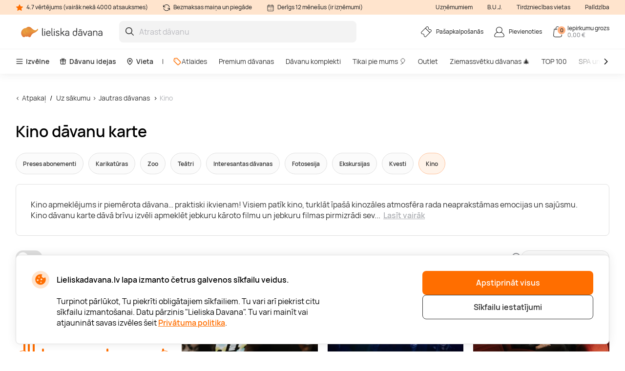

--- FILE ---
content_type: text/html; charset=utf-8
request_url: https://www.lieliskadavana.lv/jautras-davanas/kino
body_size: 23601
content:

<!DOCTYPE html>

<html>
<head><script>(function(w,i,g){w[g]=w[g]||[];if(typeof w[g].push=='function')w[g].push(i)})
(window,'GTM-N2ZXM9','google_tags_first_party');</script><script>(function(w,d,s,l){w[l]=w[l]||[];(function(){w[l].push(arguments);})('set', 'developer_id.dY2E1Nz', true);
		var f=d.getElementsByTagName(s)[0],
		j=d.createElement(s);j.async=true;j.src='/gtm/';
		f.parentNode.insertBefore(j,f);
		})(window,document,'script','dataLayer');</script>
    <meta name="viewport" content="width=device-width, initial-scale=1, maximum-scale=1">
    <title>Kino dāvanu karte I Labākie kino Latvijā I</title>
    



        <!-- begin Convert Experiences code-->
        <script async type="text/javascript" src="//cdn-4.convertexperiments.com/v1/js/100411931-100412224.js"></script>
        <!-- end Convert Experiences code -->

    <meta http-equiv="Content-Type" content="text/html; charset=utf-8" />
    <meta name="robots" content="index,follow ">
        <meta name="description" content="Ja nav ideju, uzdāvini kino apmeklējumu! Kino dāvanu karte ir universāla dāvana ikvienam. Dāvanu kartes un īpašie piedāvājumi. Pērc un saņem jau 1min laikā!" />
        <meta http-equiv="content-language" content="LV" />
    <meta name="google-site-verification" content="4DC3rTWmMoKFj83uQFkszG6EVXYeG9asyZJobzTeBeQ" />
    <meta name="format-detection" content="telephone=no">
    
    




            <link rel="alternate" href="https://www.lieliskadavana.lv/jautras-davanas/kino" hreflang="lv-LV" />
        <link rel="alternate" href="https://www.lieliskadavana.lv/jautras-davanas/kino" hreflang="x-default" />
        <link rel="canonical" href="https://www.lieliskadavana.lv/jautras-davanas/kino" />
    <link rel="shortcut icon" href="/content/imagesLV/favicon.ico" />
    <link rel="apple-touch-icon" href="/assets/images/LV/apple/apple-touch-icon.png?v=HwNALxszt0zsOBtaFlIZZ6LgIg3HIDwrwMq3c0RX1WlJpxFjy7LPsPYlJmeTDl6G4yXWoQ3ynf9862XC9En75w2">
    <link rel="apple-touch-icon-precomposed" href="/assets/images/LV/apple/apple-touch-icon-precomposed.png?v=HwNALxszt0zsOBtaFlIZZ6LgIg3HIDwrwMq3c0RX1WlJpxFjy7LPsPYlJmeTDl6G4yXWoQ3ynf9862XC9En75w2">

    
    <link rel="preload" href="/content/fonts/Manrope/Manrope-full.ttf" as="font" crossorigin="anonymous">
    <link rel="preload" href="/content/fonts/Manrope/Manrope-Bold.woff2" as="font" crossorigin="anonymous">
    <link rel="preload" href="/content/fonts/Manrope/Manrope-SemiBold.woff2" as="font" crossorigin="anonymous">
    <link rel="preload" href="/content/fonts/Manrope/Manrope-Medium.woff2" as="font" crossorigin="anonymous">
    <link rel="preload" href="/content/fonts/Manrope/Manrope-Regular.woff2" as="font" crossorigin="anonymous">
    <link rel="preload" href="/content/fonts/Manrope/Manrope-Light.woff2" as="font" crossorigin="anonymous">

    
    


    <link rel="preload" href="/content/styles/Style?v=2YW7eRpxRR4XFVUTzN70g-mxJMTtMbmMH-NerqUoG1A1" as="style"><link rel="stylesheet" href="/content/styles/Style?v=2YW7eRpxRR4XFVUTzN70g-mxJMTtMbmMH-NerqUoG1A1">
    <link rel="preload" href="/assets/styles/GlobalStyle?v=kZEoRIciIuiE6eIGluDUMDGXs-dNy5brGjhaJqMHtUI1" as="style"><link rel="stylesheet" href="/assets/styles/GlobalStyle?v=kZEoRIciIuiE6eIGluDUMDGXs-dNy5brGjhaJqMHtUI1">
    
    


    <script src="/content/scripts/JQuery?v=cpERBNPFs1z6cuNjGQqSV8Wv0UgXJogBpyVMZEv3hvY1"></script>


    



            <script defer>
                if (typeof dataLayer == 'undefined' || dataLayer[0] == undefined) {
                    dataLayer = [];
                }

                function gtag() { dataLayer.push(arguments); }

                function sendConsentModes(state, requiredMode, statisticMode, marketingMode, consentMode) {
                    gtag('consent', state, {
                        'ad_storage': marketingMode,
                        'ad_user_data': marketingMode,
                        'ad_personalization': marketingMode,
                        'analytics_storage': statisticMode,
                        'security_storage': requiredMode,
                        'personalization_storage': consentMode,
                        'functionality_storage': consentMode
                    })
                }
                function parseMode(value) {
                    return value == true ? 'granted' : 'denied';
                }
                sendConsentModes('default', 'denied', 'denied', 'denied', 'denied');
            </script>
            <script defer src="https://www.googletagmanager.com/gtag/js?id=G-WYNRKGQJZB"></script>
            <script defer>
                sendConsentModes('update', parseMode(false), parseMode(false), parseMode(false), parseMode(false));

                gtag('js', new Date());

                
                gtag('config', 'G-WYNRKGQJZB', { 'content_group': "Web categories / Experience"});
                

                gtag('get', 'G-WYNRKGQJZB', 'client_id', function (clienId) {
                    window._gaClientId = clienId;
                });

                gtag('get', 'G-WYNRKGQJZB', 'session_id', function (sessionId) {
                    window._gaSessionId = sessionId;
                });
            </script>


    <script>
        if (typeof dataLayer == 'undefined' || dataLayer[0] == undefined) {
            dataLayer = [];
        }

    </script>

    
    


    



        <!--noindex-->
            
                <!-- Google Tag Manager -->
                <script async>
    (function (w, d, s, l, i) {
        w[l] = w[l] || []; w[l].push({ 'gtm.start': new Date().getTime(), event: 'gtm.js' });
        var f = d.getElementsByTagName(s)[0],
        j = d.createElement(s), dl = l != 'dataLayer' ? '&l=' + l : ''; j.async = true; j.src =
        '//www.googletagmanager.com/gtm.js?id=' + i + dl; f.parentNode.insertBefore(j, f);
    })(window, document, 'script', 'dataLayer', 'GTM-N2ZXM9');</script>
                <!-- End Google Tag Manager -->
            

    




    



            <script async src="https://www.google.com/recaptcha/api.js?render=6LeDGJMgAAAAACGQyIycmKzuGmqVsVCJmB0mm_QW"></script>

</head>
<body class="
      page-init">
    



            <!-- Google Tag Manager (noscript) -->
            <noscript>
                <iframe src="//www.googletagmanager.com/ns.html?id=GTM-N2ZXM9"
                        height="0" width="0" style="display:none;visibility:hidden"></iframe>
            </noscript>
            <!-- End Google Tag Manager (noscript) -->





<script>
    $(function () {
        JsLib.Shared.CookiesPolicy.init();
    });
</script>

<div class="ux-style">
    <div class="gd-modal cookies-policy-modal gd-modal--show">
        <div class="cookies-policy__container">
            <div class="cookies-policy__details">
                <svg class="icon cookies-policy__icon" aria-hidden="true" focusable="false" role="img">
                    <use xlink:href="/assets/images/LV/icons.svg?v=l8EJKCch3bST3S8J6UTpg7HDY-ZYQ6klklpNcvcetzzUddhrfX9kP3Psd2TUnGkBkNfge8ZykfhdAZfKrZvd0g2#cookies" />
                </svg>
                <div class="cookies-policy__title">Lieliskadavana.lv lapa izmanto četrus galvenos sīkfailu veidus.</div>
                <div class="cookies-policy__information">
                    <div class="cookies-policy__description">Turpinot pārlūkot, Tu piekrīti obligātajiem sīkfailiem. Tu vari arī piekrist citu sīkfailu izmantošanai. Datu pārzinis "Lieliska Davana". Tu vari mainīt vai atjaunināt savas izvēles šeit <a href=/par-mums/lietosanas-noteikumi/-privatuma-politika>Privātuma politika</a>.</div>
                    <div class="cookies-policy__actions d-none">
                        <div class="cookies-policy__inputs">
                            <div class="select select--disabled">
                                <input type="checkbox" id="cookie-required" data-id="cookie-required" class="sr-only" checked>
                                <label class="select__label" for="cookie-required">
                                    <span class="select__checkbox">
                                        <svg class="icon icon-24" aria-hidden="true" focusable="false" role="img">
                                            <use xlink:href="/assets/images/LV/icons.svg?v=l8EJKCch3bST3S8J6UTpg7HDY-ZYQ6klklpNcvcetzzUddhrfX9kP3Psd2TUnGkBkNfge8ZykfhdAZfKrZvd0g2#check" />
                                        </svg>

                                    </span>
                                    <p>Nepieciešamie</p>
                                </label>
                            </div>
                            <div class="select">
                                <input type="checkbox" id="cookie-consent" data-id="cookie-consent" class="sr-only" >
                                <label class="select__label" for="cookie-consent">
                                    <span class="select__checkbox">
                                        <svg class="icon icon-24" aria-hidden="true" focusable="false" role="img">
                                            <use xlink:href="/assets/images/LV/icons.svg?v=l8EJKCch3bST3S8J6UTpg7HDY-ZYQ6klklpNcvcetzzUddhrfX9kP3Psd2TUnGkBkNfge8ZykfhdAZfKrZvd0g2#check" />
                                        </svg>
                                    </span>
                                    <p>Noteikumi</p>
                                </label>
                            </div>
                            <div class="select">
                                <input type="checkbox" id="cookie-statistics" data-id="cookie-statistics" class="sr-only" >
                                <label class="select__label" for="cookie-statistics">
                                    <span class="select__checkbox">
                                        <svg class="icon icon-24" aria-hidden="true" focusable="false" role="img">
                                            <use xlink:href="/assets/images/LV/icons.svg?v=l8EJKCch3bST3S8J6UTpg7HDY-ZYQ6klklpNcvcetzzUddhrfX9kP3Psd2TUnGkBkNfge8ZykfhdAZfKrZvd0g2#check" />
                                        </svg>
                                    </span>
                                    <p>Statistika</p>
                                </label>
                            </div>
                            <div class="select">
                                <input type="checkbox" id="cookie-marketing" data-id="cookie-marketing" class="sr-only" >
                                <label class="select__label" for="cookie-marketing">
                                    <span class="select__checkbox">
                                        <svg class="icon icon-24" aria-hidden="true" focusable="false" role="img">
                                            <use xlink:href="/assets/images/LV/icons.svg?v=l8EJKCch3bST3S8J6UTpg7HDY-ZYQ6klklpNcvcetzzUddhrfX9kP3Psd2TUnGkBkNfge8ZykfhdAZfKrZvd0g2#check" />
                                        </svg>
                                    </span>
                                    <p>Mārketings</p>
                                </label>
                            </div>
                        </div>
                        <a class="cookies-policy__link">Apstiprināt izvēlētos</a>
                    </div>
                </div>
            </div>
            <div class="cookies-policy__buttons">
                <button class="button--submit cookies-policy__select-all-button">Apstiprināt visus</button>
                <button class="button button--outline-white cookies-policy__settings-button">Sīkfailu iestatījumi</button>
            </div>
        </div>
    </div>
</div>

    <loading-overlay class="ux-style">
        
<div class="loading-overlay js-loading-overlay d-none">
    <img src="/assets/images/LV/spinner.svg?v=f03r0JlWXPSOXB7EObbAn--4EysEmZkyfYFdWoii_gPVf7OT5YK933OtY1W9vSrh8ues5WTLidu8kx6ExKso6g2" />
</div>
    </loading-overlay>

    





    <div class="site">
        <input type="hidden" value="GDLV" id="projectid" />
        <div class="site-inner">
            <div class="ux-style header-wrapper">
                


<header>
    <div class="header__info d-none d-lg-block">
        <div class="container-xxl d-flex">
            <span>
                <svg class="icon icon-16" aria-hidden="true" focusable="false" role="img">
                    <use xlink:href="/assets/images/LV/icons.svg?v=l8EJKCch3bST3S8J6UTpg7HDY-ZYQ6klklpNcvcetzzUddhrfX9kP3Psd2TUnGkBkNfge8ZykfhdAZfKrZvd0g2#star" />
                </svg>
                4.7 vērtējums (vairāk nekā 4000 atsauksmes)
            </span>
            <span>
                <svg class="icon icon-16" aria-hidden="true" focusable="false" role="img">
                    <use xlink:href="/assets/images/LV/icons.svg?v=l8EJKCch3bST3S8J6UTpg7HDY-ZYQ6klklpNcvcetzzUddhrfX9kP3Psd2TUnGkBkNfge8ZykfhdAZfKrZvd0g2#info-repeat" />
                </svg>
                Bezmaksas maiņa un piegāde
            </span>
            <span class="me-auto">
                <svg class="icon icon-16" aria-hidden="true" focusable="false" role="img">
                    <use xlink:href="/assets/images/LV/icons.svg?v=l8EJKCch3bST3S8J6UTpg7HDY-ZYQ6klklpNcvcetzzUddhrfX9kP3Psd2TUnGkBkNfge8ZykfhdAZfKrZvd0g2#info-calendar" />
                </svg>
                Derīgs 12 mēnešus (ir izņēmumi)
            </span>
                <a href="https://b2b.lieliskadavana.lv" target=&quot;_blank&quot;>Uzņēmumiem</a>
                <a href="/InnerPage/Template5?id=2" >B.U.J.</a>
                <a href="/par-mums/pirkt-veikala" >Tirdzniecības vietas</a>
                <a href="/par-mums/uznemums/kontakti" >Palīdzība</a>
        </div>
    </div>
    <div class="container-xxl">
        <div class="header__content">
            <a href="/" class="header__logo">
                <img src="/assets/images/LV/logo.svg?v=4WanugJum4shd9XGbAY22r1q5GlyewDMKrmqDBlhHdZ8_vhogCjRP5XX6zkXYxzS0cIqpAJDVlK1O7ybksec_Q2">
            </a>
            <div class="header__search">
                <div class="search-input-wrapper">
                    <div class="search-autocomplete-wrapper">
                        <form id="QueryForm" method="GET" action="/meklesana" style="margin: 0;">
                            <input id="filterKeyword" name="key" type="text" placeholder="Atrast dāvanu" class="search js-search-autocomplete-input" autocomplete="off" />
                            
                            <button type="submit">
                                <svg class="icon icon-24" aria-hidden="true" focusable="false" role="img">
                                    <use xlink:href="/assets/images/LV/icons.svg?v=l8EJKCch3bST3S8J6UTpg7HDY-ZYQ6klklpNcvcetzzUddhrfX9kP3Psd2TUnGkBkNfge8ZykfhdAZfKrZvd0g2#search" />
                                </svg>
                            </button>
                        </form>
                    </div>
                    
                    <button class="clear-search">
                        <svg class="icon icon-24" aria-hidden="true" focusable="false" role="img">
                            <use xlink:href="/assets/images/LV/icons.svg?v=l8EJKCch3bST3S8J6UTpg7HDY-ZYQ6klklpNcvcetzzUddhrfX9kP3Psd2TUnGkBkNfge8ZykfhdAZfKrZvd0g2#close-mini" />
                        </svg>
                    </button>
                </div>
                <div>
                    <div class="search-results__backdrop"></div>
                </div>
            </div>

            <div class="header__nav">
                <a href="/pasapkalposanas" class="header-button">
                    <div class="header-button__icon">
                        <svg class="icon icon-24" aria-hidden="true" focusable="false" role="img">
                            <use xlink:href="/assets/images/LV/icons.svg?v=l8EJKCch3bST3S8J6UTpg7HDY-ZYQ6klklpNcvcetzzUddhrfX9kP3Psd2TUnGkBkNfge8ZykfhdAZfKrZvd0g2#menu-receipt" />
                        </svg>
                    </div>
                    <div class="header-button__label">
                        <div class="header-button__label-top">Pašapkalpošanās</div>
                        <div class="header-button__label-bottom"></div>
                    </div>
                </a>

                <div class="dropdown dropdown--backdrop dropdown--profile">
                    <div class="dropdown__backdrop dropdown__close"></div>
                    <a class="dropdown__toggle" href="/login">
                        <span class="header-button">
                            <span class="header-button__icon">
                                <svg class="icon icon-24" aria-hidden="true" focusable="false" role="img">
                                    <use xlink:href="/assets/images/LV/icons.svg?v=l8EJKCch3bST3S8J6UTpg7HDY-ZYQ6klklpNcvcetzzUddhrfX9kP3Psd2TUnGkBkNfge8ZykfhdAZfKrZvd0g2#menu-profile" />
                                </svg>
                            </span>
                            <span class="header-button__label">
                                    <span class="header-button__label-top">Pievienoties</span>
                            </span>
                        </span>
                    </a>

                    <div class="dropdown__menu">
                        <div class="dropdown__menu-content">
                            <div class="d-flex justify-content-between align-items-center dropdown__header">
                                <div class="dropdown__title">Sveiki</div>
                                <div class="dropdown__close button--close">
                                    <svg class="icon icon-24" aria-hidden="true" focusable="false" role="img">
                                        <use xlink:href="/assets/images/LV/icons.svg?v=l8EJKCch3bST3S8J6UTpg7HDY-ZYQ6klklpNcvcetzzUddhrfX9kP3Psd2TUnGkBkNfge8ZykfhdAZfKrZvd0g2#menu-close" />
                                    </svg>
                                </div>
                            </div>
                                <div class="d-flex align-items-center mb-20">
                                    <a href="/login" class="button button--primary">
                                        Pievienoties
                                    </a>
                                    <a href="/register" class="button button--primary">
                                        Reģistrēties
                                    </a>
                                </div>
                                <a href="/Profile/Info" class="profile-link">
                                    <svg class="icon icon-24" aria-hidden="true" focusable="false" role="img">
                                        <use xlink:href="/assets/images/LV/icons.svg?v=l8EJKCch3bST3S8J6UTpg7HDY-ZYQ6klklpNcvcetzzUddhrfX9kP3Psd2TUnGkBkNfge8ZykfhdAZfKrZvd0g2#menu-my-profile" />
                                    </svg>
                                    Mans profils
                                </a>
                                <a href="/Profile/LoyaltyMember" class="profile-link">
                                    <svg class="icon icon-24" aria-hidden="true" focusable="false" role="img">
                                        <use xlink:href="/assets/images/LV/icons.svg?v=l8EJKCch3bST3S8J6UTpg7HDY-ZYQ6klklpNcvcetzzUddhrfX9kP3Psd2TUnGkBkNfge8ZykfhdAZfKrZvd0g2#loyalty-currency" />
                                    </svg>
                                    Lojalitātes klubs
                                </a>
                                <a href="/login" class="profile-link">
                                    <svg class="icon icon-24" aria-hidden="true" focusable="false" role="img">
                                        <use xlink:href="/assets/images/LV/icons.svg?v=l8EJKCch3bST3S8J6UTpg7HDY-ZYQ6klklpNcvcetzzUddhrfX9kP3Psd2TUnGkBkNfge8ZykfhdAZfKrZvd0g2#menu-my-cheques" />
                                    </svg>
                                    Manas dāvanu kartes
                                </a>
                                <a href="/login" class="profile-link">
                                    <svg class="icon icon-24" aria-hidden="true" focusable="false" role="img">
                                        <use xlink:href="/assets/images/LV/icons.svg?v=l8EJKCch3bST3S8J6UTpg7HDY-ZYQ6klklpNcvcetzzUddhrfX9kP3Psd2TUnGkBkNfge8ZykfhdAZfKrZvd0g2#menu-mail" />
                                    </svg>
                                    Jaunumi
                                </a>
                                <a href="/pasapkalposanas" class="profile-link">
                                    <svg class="icon icon-24" aria-hidden="true" focusable="false" role="img">
                                        <use xlink:href="/assets/images/LV/icons.svg?v=l8EJKCch3bST3S8J6UTpg7HDY-ZYQ6klklpNcvcetzzUddhrfX9kP3Psd2TUnGkBkNfge8ZykfhdAZfKrZvd0g2#menu-cheque" />
                                    </svg>
                                    Pašapkalpošanās
                                </a>
                        </div>
                    </div>
                </div>

                <div class="dropdown dropdown--backdrop dropdown--cart">
                    
<div class="dropdown__backdrop dropdown__close"></div>
<a class="dropdown__toggle" href="/Checkout/ShoppingCart/">
    <span class="header-button">
        <span class="header-button__icon">
            <svg class="icon icon-24" aria-hidden="true" focusable="false" role="img">
                <use xlink:href="/assets/images/LV/icons.svg?v=l8EJKCch3bST3S8J6UTpg7HDY-ZYQ6klklpNcvcetzzUddhrfX9kP3Psd2TUnGkBkNfge8ZykfhdAZfKrZvd0g2#menu-cart" />
            </svg>
            <span class="header-button__count">0</span>
        </span>
        <span class="header-button__label">
            <span class="header-button__label-top">Iepirkumu grozs</span>
            <span class="header-button__label-bottom">0,00 € </span>
        </span>
    </span>
</a>
<div class="dropdown__menu">
    <div class="dropdown__menu-content">
            <div class="d-flex justify-content-between align-items-center dropdown__header_empty-cart">
                <div class="dropdown__title">Jūsu pirkumu grozs ir tukšs</div>
                <div class="dropdown__close button--close">
                    <svg class="icon icon-24" aria-hidden="true" focusable="false" role="img">
                        <use xlink:href="/assets/images/LV/icons.svg?v=l8EJKCch3bST3S8J6UTpg7HDY-ZYQ6klklpNcvcetzzUddhrfX9kP3Psd2TUnGkBkNfge8ZykfhdAZfKrZvd0g2#menu-close" />
                    </svg>
                </div>
            </div>
                <div class="dropdown__features mb-20">
                    <p>Reģistrējieties un izmantojiet visas &quot;Lieliska Dāvana&quot; priekšrocības:</p>
                    <ul>
                        <li class="w-100">
                            <svg class="icon icon-20" aria-hidden="true" focusable="false" role="img">
                                <use xlink:href="/assets/images/LV/icons.svg?v=l8EJKCch3bST3S8J6UTpg7HDY-ZYQ6klklpNcvcetzzUddhrfX9kP3Psd2TUnGkBkNfge8ZykfhdAZfKrZvd0g2#loyalty-currency" />
                            </svg>
                            Īpašas atlaides un jaunumu abonēšana!
                        </li>
                        <li class="w-100">
                            <svg class="icon icon-20" aria-hidden="true" focusable="false" role="img">
                                <use xlink:href="/assets/images/LV/icons.svg?v=l8EJKCch3bST3S8J6UTpg7HDY-ZYQ6klklpNcvcetzzUddhrfX9kP3Psd2TUnGkBkNfge8ZykfhdAZfKrZvd0g2#history" />
                            </svg>
                            Mēs saglabājam visu Jūsu pirkumu vēsturi
                        </li>
                    </ul>
                </div>
                <div class="d-flex align-items-center mb-20">
                    <a class="button button--primary" href="/login"> Pievienoties</a>
                    <a class="button button--primary" href="/register"> Reģistrēties</a>
                </div>
    </div>
</div>

                </div>
            </div>
        </div>
    </div>
        <div class="header__menu d-none d-lg-block">
            <div class="container-xxl">
                <nav class="header__menu-nav">
                    <div class="nav__primary d-flex align-items-center">
                        <div class="dropdown">
                            <button class="nav__primary-link dropdown__toggle">
                                <svg class="icon icon-16" aria-hidden="true" focusable="false" role="img">
                                    <use xlink:href="/assets/images/LV/icons.svg?v=l8EJKCch3bST3S8J6UTpg7HDY-ZYQ6klklpNcvcetzzUddhrfX9kP3Psd2TUnGkBkNfge8ZykfhdAZfKrZvd0g2#menu-desktop" />
                                </svg>
                                Izvēlne
                            </button>
                            <div class="mega-menu dropdown__menu mega-menu--main">
                                <div class="row">
                                    <div class="col-md-6">
                                        <ul class="wrapper mega-menu__categories bg-grey">
                                                    <li>
                                                        <a href="https://www.lieliskadavana.lv/ziemassvetku-davanas" class="submenu-toggle list-item--grey justify-content-between" aria-haspopup="true">
                                                            Ziemassvētku dāvanas &#127876;
                                                            <svg class="icon icon-24" aria-hidden="true" focusable="false" role="img">
                                                                <use xlink:href="/assets/images/LV/icons.svg?v=l8EJKCch3bST3S8J6UTpg7HDY-ZYQ6klklpNcvcetzzUddhrfX9kP3Psd2TUnGkBkNfge8ZykfhdAZfKrZvd0g2#arrow-right-thin" />
                                                            </svg>
                                                        </a>
                                                        <ul class="submenu">
                                                            <li class="pe-3">
                                                                <a href="https://www.lieliskadavana.lv/ziemassvetku-davanas" class="list-item list-item--arrow">
                                                                    <b>Ziemassvētku dāvanas &#127876;</b>
                                                                    <svg class="icon icon-24" aria-hidden="true" focusable="false" role="img">
                                                                        <use xlink:href="/assets/images/LV/icons.svg?v=l8EJKCch3bST3S8J6UTpg7HDY-ZYQ6klklpNcvcetzzUddhrfX9kP3Psd2TUnGkBkNfge8ZykfhdAZfKrZvd0g2#arrow-long" />
                                                                    </svg>
                                                                </a>
                                                            </li>
                                                                <li class="pe-3">
                                                                    <a href="https://www.lieliskadavana.lv/ziemassvetku-davanas/uznemumiem" class="list-item">
                                                                        Ziemassvētku dāvanas uzņēmumiem
                                                                    </a>
                                                                </li>
                                                                <li class="pe-3">
                                                                    <a href="https://www.lieliskadavana.lv/ziemassvetku-davanas/davanu-komplekti-ziemassvetkiem" class="list-item">
                                                                        Dāvanu komplekti Ziemassvētkiem
                                                                    </a>
                                                                </li>
                                                                <li class="pe-3">
                                                                    <a href="https://www.lieliskadavana.lv/ziemassvetku-davanas/originalas-davanas" class="list-item">
                                                                        Oriģinālas Ziemassvētku dāvanas
                                                                    </a>
                                                                </li>
                                                                <li class="pe-3">
                                                                    <a href="https://www.lieliskadavana.lv/ziemassvetku-davanas/vecakiem" class="list-item">
                                                                        Ziemassvētku dāvanas vecākiem
                                                                    </a>
                                                                </li>
                                                                <li class="pe-3">
                                                                    <a href="https://www.lieliskadavana.lv/ziemassvetku-davanas/masai" class="list-item">
                                                                        Ziemassvētku dāvanas māsai
                                                                    </a>
                                                                </li>
                                                                <li class="pe-3">
                                                                    <a href="https://www.lieliskadavana.lv/ziemassvetku-davanas/draugam" class="list-item">
                                                                        Ziemassvētku dāvanas draugam
                                                                    </a>
                                                                </li>
                                                                <li class="pe-3">
                                                                    <a href="https://www.lieliskadavana.lv/ziemassvetku-davanas/virietim" class="list-item">
                                                                        Ziemassvētku dāvanas vīrietim
                                                                    </a>
                                                                </li>
                                                                <li class="pe-3">
                                                                    <a href="https://www.lieliskadavana.lv/ziemassvetku-davanas/sievietei" class="list-item">
                                                                        Ziemassvētku dāvanas sievietei
                                                                    </a>
                                                                </li>
                                                                <li class="pe-3">
                                                                    <a href="https://www.lieliskadavana.lv/ziemassvetku-davanas/diviem" class="list-item">
                                                                        Ziemassvētku dāvanas diviem
                                                                    </a>
                                                                </li>
                                                                <li class="pe-3">
                                                                    <a href="https://www.lieliskadavana.lv/ziemassvetku-davanas/berniem" class="list-item">
                                                                        Ziemassvētku dāvanas bērniem
                                                                    </a>
                                                                </li>
                                                                <li class="pe-3">
                                                                    <a href="https://www.lieliskadavana.lv/ziemassvetku-davanas/gimenei" class="list-item">
                                                                        Ziemassvētku dāvanas ģimenei
                                                                    </a>
                                                                </li>
                                                        </ul>
                                                    </li>
                                                    <li>
                                                        <a href="https://www.lieliskadavana.lv/spa-un-masazas" class="submenu-toggle list-item--grey justify-content-between" aria-haspopup="true">
                                                            SPA un masāžas
                                                            <svg class="icon icon-24" aria-hidden="true" focusable="false" role="img">
                                                                <use xlink:href="/assets/images/LV/icons.svg?v=l8EJKCch3bST3S8J6UTpg7HDY-ZYQ6klklpNcvcetzzUddhrfX9kP3Psd2TUnGkBkNfge8ZykfhdAZfKrZvd0g2#arrow-right-thin" />
                                                            </svg>
                                                        </a>
                                                        <ul class="submenu">
                                                            <li class="pe-3">
                                                                <a href="https://www.lieliskadavana.lv/spa-un-masazas" class="list-item list-item--arrow">
                                                                    <b>SPA un masāžas</b>
                                                                    <svg class="icon icon-24" aria-hidden="true" focusable="false" role="img">
                                                                        <use xlink:href="/assets/images/LV/icons.svg?v=l8EJKCch3bST3S8J6UTpg7HDY-ZYQ6klklpNcvcetzzUddhrfX9kP3Psd2TUnGkBkNfge8ZykfhdAZfKrZvd0g2#arrow-long" />
                                                                    </svg>
                                                                </a>
                                                            </li>
                                                                <li class="pe-3">
                                                                    <a href="https://www.lieliskadavana.lv/spa-un-masazas/spa" class="list-item">
                                                                        SPA
                                                                    </a>
                                                                </li>
                                                                <li class="pe-3">
                                                                    <a href="https://www.lieliskadavana.lv/spa-un-masazas/spa-viesnicas-latvija" class="list-item">
                                                                        SPA Viesnīcas Latvijā
                                                                    </a>
                                                                </li>
                                                                <li class="pe-3">
                                                                    <a href="https://www.lieliskadavana.lv/spa-un-masazas/masazas" class="list-item">
                                                                        Masāžas
                                                                    </a>
                                                                </li>
                                                                <li class="pe-3">
                                                                    <a href="https://www.lieliskadavana.lv/spa-un-masazas/limfodrenazas-masaza" class="list-item">
                                                                        Limfodrenāžas masāža
                                                                    </a>
                                                                </li>
                                                                <li class="pe-3">
                                                                    <a href="https://www.lieliskadavana.lv/spa-un-masazas/muguras-masaza" class="list-item">
                                                                        Muguras masāža
                                                                    </a>
                                                                </li>
                                                                <li class="pe-3">
                                                                    <a href="https://www.lieliskadavana.lv/spa-un-masazas/relaksejosa-masaza" class="list-item">
                                                                        Relaksējoša masāža
                                                                    </a>
                                                                </li>
                                                                <li class="pe-3">
                                                                    <a href="https://www.lieliskadavana.lv/spa-un-masazas/arstnieciska-masaza" class="list-item">
                                                                        Ārstnieciskā masāža
                                                                    </a>
                                                                </li>
                                                                <li class="pe-3">
                                                                    <a href="https://www.lieliskadavana.lv/spa-un-masazas/sejas-masaza" class="list-item">
                                                                        Sejas masāža
                                                                    </a>
                                                                </li>
                                                                <li class="pe-3">
                                                                    <a href="https://www.lieliskadavana.lv/spa-un-masazas/taizemes-masaza" class="list-item">
                                                                        Taizemes masāža
                                                                    </a>
                                                                </li>
                                                                <li class="pe-3">
                                                                    <a href="https://www.lieliskadavana.lv/spa-un-masazas/lpg-masaza" class="list-item">
                                                                        LPG masāža
                                                                    </a>
                                                                </li>
                                                                <li class="pe-3">
                                                                    <a href="https://www.lieliskadavana.lv/spa-un-masazas/zemudens-masaza" class="list-item">
                                                                        Zemūdens masāža
                                                                    </a>
                                                                </li>
                                                        </ul>
                                                    </li>
                                                    <li>
                                                        <a href="https://www.lieliskadavana.lv/naksnosana" class="submenu-toggle list-item--grey justify-content-between" aria-haspopup="true">
                                                            Atpūta Latvijā
                                                            <svg class="icon icon-24" aria-hidden="true" focusable="false" role="img">
                                                                <use xlink:href="/assets/images/LV/icons.svg?v=l8EJKCch3bST3S8J6UTpg7HDY-ZYQ6klklpNcvcetzzUddhrfX9kP3Psd2TUnGkBkNfge8ZykfhdAZfKrZvd0g2#arrow-right-thin" />
                                                            </svg>
                                                        </a>
                                                        <ul class="submenu">
                                                            <li class="pe-3">
                                                                <a href="https://www.lieliskadavana.lv/naksnosana" class="list-item list-item--arrow">
                                                                    <b>Atpūta Latvijā</b>
                                                                    <svg class="icon icon-24" aria-hidden="true" focusable="false" role="img">
                                                                        <use xlink:href="/assets/images/LV/icons.svg?v=l8EJKCch3bST3S8J6UTpg7HDY-ZYQ6klklpNcvcetzzUddhrfX9kP3Psd2TUnGkBkNfge8ZykfhdAZfKrZvd0g2#arrow-long" />
                                                                    </svg>
                                                                </a>
                                                            </li>
                                                                <li class="pe-3">
                                                                    <a href="https://www.lieliskadavana.lv/naksnosana/glempings" class="list-item">
                                                                        Glempings
                                                                    </a>
                                                                </li>
                                                                <li class="pe-3">
                                                                    <a href="https://www.lieliskadavana.lv/naksnosana/atputas-vietas" class="list-item">
                                                                        Atpūtas vietas
                                                                    </a>
                                                                </li>
                                                                <li class="pe-3">
                                                                    <a href="https://www.lieliskadavana.lv/naksnosana/atputa-pie-juras" class="list-item">
                                                                        Atpūta pie jūras
                                                                    </a>
                                                                </li>
                                                                <li class="pe-3">
                                                                    <a href="https://www.lieliskadavana.lv/naksnosana/atputas-komplekss" class="list-item">
                                                                        Atpūtas komplekss
                                                                    </a>
                                                                </li>
                                                                <li class="pe-3">
                                                                    <a href="https://www.lieliskadavana.lv/naksnosana/naktsmitnes" class="list-item">
                                                                        Naktsmītnes
                                                                    </a>
                                                                </li>
                                                                <li class="pe-3">
                                                                    <a href="https://www.lieliskadavana.lv/naksnosana/sanatorija" class="list-item">
                                                                        Sanatorija
                                                                    </a>
                                                                </li>
                                                                <li class="pe-3">
                                                                    <a href="https://www.lieliskadavana.lv/naksnosana/atputas-namins" class="list-item">
                                                                        Atpūtas namiņi
                                                                    </a>
                                                                </li>
                                                                <li class="pe-3">
                                                                    <a href="https://www.lieliskadavana.lv/naksnosana/romantiska-atputa-diviem" class="list-item">
                                                                        Romantiska atpūta diviem
                                                                    </a>
                                                                </li>
                                                                <li class="pe-3">
                                                                    <a href="https://www.lieliskadavana.lv/naksnosana/spa-atputa" class="list-item">
                                                                        SPA atpūta
                                                                    </a>
                                                                </li>
                                                                <li class="pe-3">
                                                                    <a href="https://www.lieliskadavana.lv/naksnosana/atputa-ar-berniem" class="list-item">
                                                                        Atpūta ar bērniem
                                                                    </a>
                                                                </li>
                                                                <li class="pe-3">
                                                                    <a href="https://www.lieliskadavana.lv/naksnosana/atputa-arpus-rigas" class="list-item">
                                                                        Atpūta ārpus Rīgas
                                                                    </a>
                                                                </li>
                                                        </ul>
                                                    </li>
                                                    <li>
                                                        <a href="https://www.lieliskadavana.lv/lidojumi-un-lecieni" class="submenu-toggle list-item--grey justify-content-between" aria-haspopup="true">
                                                            Lidojumi un lēcieni
                                                            <svg class="icon icon-24" aria-hidden="true" focusable="false" role="img">
                                                                <use xlink:href="/assets/images/LV/icons.svg?v=l8EJKCch3bST3S8J6UTpg7HDY-ZYQ6klklpNcvcetzzUddhrfX9kP3Psd2TUnGkBkNfge8ZykfhdAZfKrZvd0g2#arrow-right-thin" />
                                                            </svg>
                                                        </a>
                                                        <ul class="submenu">
                                                            <li class="pe-3">
                                                                <a href="https://www.lieliskadavana.lv/lidojumi-un-lecieni" class="list-item list-item--arrow">
                                                                    <b>Lidojumi un lēcieni</b>
                                                                    <svg class="icon icon-24" aria-hidden="true" focusable="false" role="img">
                                                                        <use xlink:href="/assets/images/LV/icons.svg?v=l8EJKCch3bST3S8J6UTpg7HDY-ZYQ6klklpNcvcetzzUddhrfX9kP3Psd2TUnGkBkNfge8ZykfhdAZfKrZvd0g2#arrow-long" />
                                                                    </svg>
                                                                </a>
                                                            </li>
                                                                <li class="pe-3">
                                                                    <a href="https://www.lieliskadavana.lv/lidojumi-un-lecieni/lidojumi-ar-gaisa-balonu" class="list-item">
                                                                        Lidojumi ar gaisa balonu
                                                                    </a>
                                                                </li>
                                                                <li class="pe-3">
                                                                    <a href="https://www.lieliskadavana.lv/lidojumi-un-lecieni/lidojumi-ar-paraplanu" class="list-item">
                                                                        Lidojumi ar paraplānu
                                                                    </a>
                                                                </li>
                                                                <li class="pe-3">
                                                                    <a href="https://www.lieliskadavana.lv/lidojumi-un-lecieni/lidojums-ar-lidmasinu" class="list-item">
                                                                        Lidojums ar lidmašīnu
                                                                    </a>
                                                                </li>
                                                                <li class="pe-3">
                                                                    <a href="https://www.lieliskadavana.lv/lidojumi-un-lecieni/lecieni" class="list-item">
                                                                        Lēciens ar izpletni
                                                                    </a>
                                                                </li>
                                                                <li class="pe-3">
                                                                    <a href="https://www.lieliskadavana.lv/lidojumi-un-lecieni/lidojumi-ar-deltaplanu" class="list-item">
                                                                        Lidojumi ar deltaplānu
                                                                    </a>
                                                                </li>
                                                                <li class="pe-3">
                                                                    <a href="https://www.lieliskadavana.lv/lidojumi-un-lecieni/lidojums-ar-helikopteru" class="list-item">
                                                                        Lidojums ar helikopteru
                                                                    </a>
                                                                </li>
                                                        </ul>
                                                    </li>
                                                    <li>
                                                        <a href="https://www.lieliskadavana.lv/aktiva-atputa" class="submenu-toggle list-item--grey justify-content-between" aria-haspopup="true">
                                                            Aktīvā atpūta
                                                            <svg class="icon icon-24" aria-hidden="true" focusable="false" role="img">
                                                                <use xlink:href="/assets/images/LV/icons.svg?v=l8EJKCch3bST3S8J6UTpg7HDY-ZYQ6klklpNcvcetzzUddhrfX9kP3Psd2TUnGkBkNfge8ZykfhdAZfKrZvd0g2#arrow-right-thin" />
                                                            </svg>
                                                        </a>
                                                        <ul class="submenu">
                                                            <li class="pe-3">
                                                                <a href="https://www.lieliskadavana.lv/aktiva-atputa" class="list-item list-item--arrow">
                                                                    <b>Aktīvā atpūta</b>
                                                                    <svg class="icon icon-24" aria-hidden="true" focusable="false" role="img">
                                                                        <use xlink:href="/assets/images/LV/icons.svg?v=l8EJKCch3bST3S8J6UTpg7HDY-ZYQ6klklpNcvcetzzUddhrfX9kP3Psd2TUnGkBkNfge8ZykfhdAZfKrZvd0g2#arrow-long" />
                                                                    </svg>
                                                                </a>
                                                            </li>
                                                                <li class="pe-3">
                                                                    <a href="https://www.lieliskadavana.lv/aktiva-atputa/boulings" class="list-item">
                                                                        Boulings
                                                                    </a>
                                                                </li>
                                                                <li class="pe-3">
                                                                    <a href="https://www.lieliskadavana.lv/aktiva-atputa/golfs" class="list-item">
                                                                        Golfs
                                                                    </a>
                                                                </li>
                                                                <li class="pe-3">
                                                                    <a href="https://www.lieliskadavana.lv/aktiva-atputa/biljards" class="list-item">
                                                                        Biljards
                                                                    </a>
                                                                </li>
                                                                <li class="pe-3">
                                                                    <a href="https://www.lieliskadavana.lv/aktiva-atputa/izklaides" class="list-item">
                                                                        Izklaides
                                                                    </a>
                                                                </li>
                                                                <li class="pe-3">
                                                                    <a href="https://www.lieliskadavana.lv/aktiva-atputa/virtuala-realitate" class="list-item">
                                                                        VR
                                                                    </a>
                                                                </li>
                                                                <li class="pe-3">
                                                                    <a href="https://www.lieliskadavana.lv/aktiva-atputa/sausana" class="list-item">
                                                                        Šaušana
                                                                    </a>
                                                                </li>
                                                                <li class="pe-3">
                                                                    <a href="https://www.lieliskadavana.lv/aktiva-atputa/padel-teniss" class="list-item">
                                                                        Padel teniss
                                                                    </a>
                                                                </li>
                                                                <li class="pe-3">
                                                                    <a href="https://www.lieliskadavana.lv/aktiva-atputa/izjades" class="list-item">
                                                                        Izjādes ar zirgiem
                                                                    </a>
                                                                </li>
                                                                <li class="pe-3">
                                                                    <a href="https://www.lieliskadavana.lv/aktiva-atputa/peintbols" class="list-item">
                                                                        Peintbols
                                                                    </a>
                                                                </li>
                                                                <li class="pe-3">
                                                                    <a href="https://www.lieliskadavana.lv/aktiva-atputa/sporta-klubi" class="list-item">
                                                                        Sporta klubi
                                                                    </a>
                                                                </li>
                                                                <li class="pe-3">
                                                                    <a href="https://www.lieliskadavana.lv/aktiva-atputa/skvoss" class="list-item">
                                                                        Skvošs
                                                                    </a>
                                                                </li>
                                                                <li class="pe-3">
                                                                    <a href="https://www.lieliskadavana.lv/aktiva-atputa/joga" class="list-item">
                                                                        Joga
                                                                    </a>
                                                                </li>
                                                                <li class="pe-3">
                                                                    <a href="https://www.lieliskadavana.lv/aktiva-atputa/orientesanas" class="list-item">
                                                                        Orientēšanās
                                                                    </a>
                                                                </li>
                                                                <li class="pe-3">
                                                                    <a href="https://www.lieliskadavana.lv/aktiva-atputa/pargajieni" class="list-item">
                                                                        Pārgājieni
                                                                    </a>
                                                                </li>
                                                                <li class="pe-3">
                                                                    <a href="https://www.lieliskadavana.lv/aktiva-atputa/klinsu-kapsana" class="list-item">
                                                                        Klinšu kāpšana
                                                                    </a>
                                                                </li>
                                                                <li class="pe-3">
                                                                    <a href="https://www.lieliskadavana.lv/aktiva-atputa/kerlings" class="list-item">
                                                                        Kērlings
                                                                    </a>
                                                                </li>
                                                                <li class="pe-3">
                                                                    <a href="https://www.lieliskadavana.lv/aktiva-atputa/kikbokss" class="list-item">
                                                                        Kikbokss
                                                                    </a>
                                                                </li>
                                                                <li class="pe-3">
                                                                    <a href="https://www.lieliskadavana.lv/aktiva-atputa/piedzivojumu-parki" class="list-item">
                                                                        Piedzīvojumu parki 
                                                                    </a>
                                                                </li>
                                                        </ul>
                                                    </li>
                                                    <li>
                                                        <a href="https://www.lieliskadavana.lv/top-100-davanas" class="submenu-toggle list-item--grey justify-content-between" aria-haspopup="true">
                                                            Top 100 dāvanas Ziemā
                                                            <svg class="icon icon-24" aria-hidden="true" focusable="false" role="img">
                                                                <use xlink:href="/assets/images/LV/icons.svg?v=l8EJKCch3bST3S8J6UTpg7HDY-ZYQ6klklpNcvcetzzUddhrfX9kP3Psd2TUnGkBkNfge8ZykfhdAZfKrZvd0g2#arrow-right-thin" />
                                                            </svg>
                                                        </a>
                                                        <ul class="submenu">
                                                            <li class="pe-3">
                                                                <a href="https://www.lieliskadavana.lv/top-100-davanas" class="list-item list-item--arrow">
                                                                    <b>Top 100 dāvanas Ziemā</b>
                                                                    <svg class="icon icon-24" aria-hidden="true" focusable="false" role="img">
                                                                        <use xlink:href="/assets/images/LV/icons.svg?v=l8EJKCch3bST3S8J6UTpg7HDY-ZYQ6klklpNcvcetzzUddhrfX9kP3Psd2TUnGkBkNfge8ZykfhdAZfKrZvd0g2#arrow-long" />
                                                                    </svg>
                                                                </a>
                                                            </li>
                                                                <li class="pe-3">
                                                                    <a href="https://www.lieliskadavana.lv/top-100-davanas/top-25-pirktakas-davanas" class="list-item">
                                                                        Mēneša pirktākās dāvanas
                                                                    </a>
                                                                </li>
                                                        </ul>
                                                    </li>
                                                    <li>
                                                        <a href="https://www.lieliskadavana.lv/udens-piedzivojumi" class="submenu-toggle list-item--grey justify-content-between" aria-haspopup="true">
                                                            Ūdens piedzīvojumi
                                                            <svg class="icon icon-24" aria-hidden="true" focusable="false" role="img">
                                                                <use xlink:href="/assets/images/LV/icons.svg?v=l8EJKCch3bST3S8J6UTpg7HDY-ZYQ6klklpNcvcetzzUddhrfX9kP3Psd2TUnGkBkNfge8ZykfhdAZfKrZvd0g2#arrow-right-thin" />
                                                            </svg>
                                                        </a>
                                                        <ul class="submenu">
                                                            <li class="pe-3">
                                                                <a href="https://www.lieliskadavana.lv/udens-piedzivojumi" class="list-item list-item--arrow">
                                                                    <b>Ūdens piedzīvojumi</b>
                                                                    <svg class="icon icon-24" aria-hidden="true" focusable="false" role="img">
                                                                        <use xlink:href="/assets/images/LV/icons.svg?v=l8EJKCch3bST3S8J6UTpg7HDY-ZYQ6klklpNcvcetzzUddhrfX9kP3Psd2TUnGkBkNfge8ZykfhdAZfKrZvd0g2#arrow-long" />
                                                                    </svg>
                                                                </a>
                                                            </li>
                                                                <li class="pe-3">
                                                                    <a href="https://www.lieliskadavana.lv/udens-piedzivojumi/plosti" class="list-item">
                                                                        Plosti
                                                                    </a>
                                                                </li>
                                                                <li class="pe-3">
                                                                    <a href="https://www.lieliskadavana.lv/udens-piedzivojumi/udens-formulas" class="list-item">
                                                                        Ūdens formulas
                                                                    </a>
                                                                </li>
                                                                <li class="pe-3">
                                                                    <a href="https://www.lieliskadavana.lv/udens-piedzivojumi/efoil" class="list-item">
                                                                        Efoil
                                                                    </a>
                                                                </li>
                                                                <li class="pe-3">
                                                                    <a href="https://www.lieliskadavana.lv/udens-piedzivojumi/udens-atrakciju-parki" class="list-item">
                                                                        Ūdens atrakciju parki
                                                                    </a>
                                                                </li>
                                                                <li class="pe-3">
                                                                    <a href="https://www.lieliskadavana.lv/udens-piedzivojumi/brauciens-ar-kugi-vai-jahtu" class="list-item">
                                                                        Izbrauciens ar jahtu
                                                                    </a>
                                                                </li>
                                                                <li class="pe-3">
                                                                    <a href="https://www.lieliskadavana.lv/udens-piedzivojumi/veikbords" class="list-item">
                                                                        Veikbords
                                                                    </a>
                                                                </li>
                                                                <li class="pe-3">
                                                                    <a href="https://www.lieliskadavana.lv/udens-piedzivojumi/izbraucieni-ar-laivam" class="list-item">
                                                                        Laivu noma
                                                                    </a>
                                                                </li>
                                                                <li class="pe-3">
                                                                    <a href="https://www.lieliskadavana.lv/udens-piedzivojumi/nirsana" class="list-item">
                                                                        Daivings
                                                                    </a>
                                                                </li>
                                                                <li class="pe-3">
                                                                    <a href="https://www.lieliskadavana.lv/udens-piedzivojumi/makskeresana" class="list-item">
                                                                        Makšķerēšana
                                                                    </a>
                                                                </li>
                                                                <li class="pe-3">
                                                                    <a href="https://www.lieliskadavana.lv/udens-piedzivojumi/kruizs" class="list-item">
                                                                        Kruīzs
                                                                    </a>
                                                                </li>
                                                                <li class="pe-3">
                                                                    <a href="https://www.lieliskadavana.lv/udens-piedzivojumi/sup-noma" class="list-item">
                                                                        SUP noma
                                                                    </a>
                                                                </li>
                                                                <li class="pe-3">
                                                                    <a href="https://www.lieliskadavana.lv/udens-piedzivojumi/brauciens-ar-kugiti" class="list-item">
                                                                        Brauciens ar kuģīti
                                                                    </a>
                                                                </li>
                                                                <li class="pe-3">
                                                                    <a href="https://www.lieliskadavana.lv/udens-piedzivojumi/udens-motociklu-noma" class="list-item">
                                                                        Ūdens motociklu noma
                                                                    </a>
                                                                </li>
                                                                <li class="pe-3">
                                                                    <a href="https://www.lieliskadavana.lv/udens-piedzivojumi/citas-udens-izklaides" class="list-item">
                                                                        Citas ūdens izklaides
                                                                    </a>
                                                                </li>
                                                                <li class="pe-3">
                                                                    <a href="https://www.lieliskadavana.lv/udens-piedzivojumi/vindserfings" class="list-item">
                                                                        Vindsērfings
                                                                    </a>
                                                                </li>
                                                                <li class="pe-3">
                                                                    <a href="https://www.lieliskadavana.lv/udens-piedzivojumi/kaitbords" class="list-item">
                                                                        Kaitbords
                                                                    </a>
                                                                </li>
                                                        </ul>
                                                    </li>
                                                    <li>
                                                        <a href="https://www.lieliskadavana.lv/veselibai-un-labsajutai" class="submenu-toggle list-item--grey justify-content-between" aria-haspopup="true">
                                                            Veselībai un labsajūtai
                                                            <svg class="icon icon-24" aria-hidden="true" focusable="false" role="img">
                                                                <use xlink:href="/assets/images/LV/icons.svg?v=l8EJKCch3bST3S8J6UTpg7HDY-ZYQ6klklpNcvcetzzUddhrfX9kP3Psd2TUnGkBkNfge8ZykfhdAZfKrZvd0g2#arrow-right-thin" />
                                                            </svg>
                                                        </a>
                                                        <ul class="submenu">
                                                            <li class="pe-3">
                                                                <a href="https://www.lieliskadavana.lv/veselibai-un-labsajutai" class="list-item list-item--arrow">
                                                                    <b>Veselībai un labsajūtai</b>
                                                                    <svg class="icon icon-24" aria-hidden="true" focusable="false" role="img">
                                                                        <use xlink:href="/assets/images/LV/icons.svg?v=l8EJKCch3bST3S8J6UTpg7HDY-ZYQ6klklpNcvcetzzUddhrfX9kP3Psd2TUnGkBkNfge8ZykfhdAZfKrZvd0g2#arrow-long" />
                                                                    </svg>
                                                                </a>
                                                            </li>
                                                                <li class="pe-3">
                                                                    <a href="https://www.lieliskadavana.lv/veselibai-un-labsajutai/zobarstnieciba" class="list-item">
                                                                        Zobārstniecība
                                                                    </a>
                                                                </li>
                                                                <li class="pe-3">
                                                                    <a href="https://www.lieliskadavana.lv/veselibai-un-labsajutai/spa-centri" class="list-item">
                                                                        SPA centri
                                                                    </a>
                                                                </li>
                                                                <li class="pe-3">
                                                                    <a href="https://www.lieliskadavana.lv/veselibai-un-labsajutai/baseini" class="list-item">
                                                                        Baseini
                                                                    </a>
                                                                </li>
                                                                <li class="pe-3">
                                                                    <a href="https://www.lieliskadavana.lv/veselibai-un-labsajutai/floutings" class="list-item">
                                                                        Floutings
                                                                    </a>
                                                                </li>
                                                                <li class="pe-3">
                                                                    <a href="https://www.lieliskadavana.lv/veselibai-un-labsajutai/sals-istaba" class="list-item">
                                                                        Sāls istaba
                                                                    </a>
                                                                </li>
                                                                <li class="pe-3">
                                                                    <a href="https://www.lieliskadavana.lv/veselibai-un-labsajutai/pirts" class="list-item">
                                                                        Pirts
                                                                    </a>
                                                                </li>
                                                                <li class="pe-3">
                                                                    <a href="https://www.lieliskadavana.lv/veselibai-un-labsajutai/hammam" class="list-item">
                                                                        Hammam
                                                                    </a>
                                                                </li>
                                                                <li class="pe-3">
                                                                    <a href="https://www.lieliskadavana.lv/veselibai-un-labsajutai/dns-tests" class="list-item">
                                                                        DNS tests
                                                                    </a>
                                                                </li>
                                                                <li class="pe-3">
                                                                    <a href="https://www.lieliskadavana.lv/veselibai-un-labsajutai/kriosauna" class="list-item">
                                                                        Kriosauna
                                                                    </a>
                                                                </li>
                                                                <li class="pe-3">
                                                                    <a href="https://www.lieliskadavana.lv/veselibai-un-labsajutai/solarijs" class="list-item">
                                                                        Solārijs
                                                                    </a>
                                                                </li>
                                                        </ul>
                                                    </li>
                                                    <li>
                                                        <a href="https://www.lieliskadavana.lv/izklaide-pie-stures" class="submenu-toggle list-item--grey justify-content-between" aria-haspopup="true">
                                                            Braucieni
                                                            <svg class="icon icon-24" aria-hidden="true" focusable="false" role="img">
                                                                <use xlink:href="/assets/images/LV/icons.svg?v=l8EJKCch3bST3S8J6UTpg7HDY-ZYQ6klklpNcvcetzzUddhrfX9kP3Psd2TUnGkBkNfge8ZykfhdAZfKrZvd0g2#arrow-right-thin" />
                                                            </svg>
                                                        </a>
                                                        <ul class="submenu">
                                                            <li class="pe-3">
                                                                <a href="https://www.lieliskadavana.lv/izklaide-pie-stures" class="list-item list-item--arrow">
                                                                    <b>Braucieni</b>
                                                                    <svg class="icon icon-24" aria-hidden="true" focusable="false" role="img">
                                                                        <use xlink:href="/assets/images/LV/icons.svg?v=l8EJKCch3bST3S8J6UTpg7HDY-ZYQ6klklpNcvcetzzUddhrfX9kP3Psd2TUnGkBkNfge8ZykfhdAZfKrZvd0g2#arrow-long" />
                                                                    </svg>
                                                                </a>
                                                            </li>
                                                                <li class="pe-3">
                                                                    <a href="https://www.lieliskadavana.lv/izklaide-pie-stures/superauto" class="list-item">
                                                                        Superauto
                                                                    </a>
                                                                </li>
                                                                <li class="pe-3">
                                                                    <a href="https://www.lieliskadavana.lv/izklaide-pie-stures/kartingi" class="list-item">
                                                                        Kartingi
                                                                    </a>
                                                                </li>
                                                                <li class="pe-3">
                                                                    <a href="https://www.lieliskadavana.lv/izklaide-pie-stures/brauciens-ar-kvadraciklu" class="list-item">
                                                                        Brauciens ar kvadraciklu
                                                                    </a>
                                                                </li>
                                                                <li class="pe-3">
                                                                    <a href="https://www.lieliskadavana.lv/izklaide-pie-stures/brauksanas-apmaciba" class="list-item">
                                                                        Braukšanas apmācība
                                                                    </a>
                                                                </li>
                                                                <li class="pe-3">
                                                                    <a href="https://www.lieliskadavana.lv/izklaide-pie-stures/drifts" class="list-item">
                                                                        Drifts
                                                                    </a>
                                                                </li>
                                                                <li class="pe-3">
                                                                    <a href="https://www.lieliskadavana.lv/izklaide-pie-stures/brauciens-ar-motociklu" class="list-item">
                                                                        Brauciens ar motociklu
                                                                    </a>
                                                                </li>
                                                                <li class="pe-3">
                                                                    <a href="https://www.lieliskadavana.lv/izklaide-pie-stures/brauciens-ar-bagiju" class="list-item">
                                                                        Brauciens ar bagiju
                                                                    </a>
                                                                </li>
                                                        </ul>
                                                    </li>
                                                    <li>
                                                        <a href="https://www.lieliskadavana.lv/kursi-un-meistarklases" class="submenu-toggle list-item--grey justify-content-between" aria-haspopup="true">
                                                            Kursi un Meistarklases
                                                            <svg class="icon icon-24" aria-hidden="true" focusable="false" role="img">
                                                                <use xlink:href="/assets/images/LV/icons.svg?v=l8EJKCch3bST3S8J6UTpg7HDY-ZYQ6klklpNcvcetzzUddhrfX9kP3Psd2TUnGkBkNfge8ZykfhdAZfKrZvd0g2#arrow-right-thin" />
                                                            </svg>
                                                        </a>
                                                        <ul class="submenu">
                                                            <li class="pe-3">
                                                                <a href="https://www.lieliskadavana.lv/kursi-un-meistarklases" class="list-item list-item--arrow">
                                                                    <b>Kursi un Meistarklases</b>
                                                                    <svg class="icon icon-24" aria-hidden="true" focusable="false" role="img">
                                                                        <use xlink:href="/assets/images/LV/icons.svg?v=l8EJKCch3bST3S8J6UTpg7HDY-ZYQ6klklpNcvcetzzUddhrfX9kP3Psd2TUnGkBkNfge8ZykfhdAZfKrZvd0g2#arrow-long" />
                                                                    </svg>
                                                                </a>
                                                            </li>
                                                                <li class="pe-3">
                                                                    <a href="https://www.lieliskadavana.lv/kursi-un-meistarklases/meistarklases" class="list-item">
                                                                        Meistarklases
                                                                    </a>
                                                                </li>
                                                                <li class="pe-3">
                                                                    <a href="https://www.lieliskadavana.lv/kursi-un-meistarklases/kursi-pieaugusajiem" class="list-item">
                                                                        Kursi pieaugušajiem
                                                                    </a>
                                                                </li>
                                                                <li class="pe-3">
                                                                    <a href="https://www.lieliskadavana.lv/kursi-un-meistarklases/keramikas-meistarklase" class="list-item">
                                                                        Keramikas meistarklase
                                                                    </a>
                                                                </li>
                                                                <li class="pe-3">
                                                                    <a href="https://www.lieliskadavana.lv/kursi-un-meistarklases/gatavosanas-meistarklases" class="list-item">
                                                                        Gatavošanas meistarklases
                                                                    </a>
                                                                </li>
                                                                <li class="pe-3">
                                                                    <a href="https://www.lieliskadavana.lv/kursi-un-meistarklases/zimesanas-kursi" class="list-item">
                                                                        Zīmēšanas kursi
                                                                    </a>
                                                                </li>
                                                                <li class="pe-3">
                                                                    <a href="https://www.lieliskadavana.lv/kursi-un-meistarklases/floristikas-kursi" class="list-item">
                                                                        Floristikas kursi
                                                                    </a>
                                                                </li>
                                                                <li class="pe-3">
                                                                    <a href="https://www.lieliskadavana.lv/kursi-un-meistarklases/ziepju-izgatavosana" class="list-item">
                                                                        Ziepju izgatavošana
                                                                    </a>
                                                                </li>
                                                                <li class="pe-3">
                                                                    <a href="https://www.lieliskadavana.lv/kursi-un-meistarklases/foto-kursi" class="list-item">
                                                                        Foto kursi
                                                                    </a>
                                                                </li>
                                                                <li class="pe-3">
                                                                    <a href="https://www.lieliskadavana.lv/kursi-un-meistarklases/gleznosanas-kursi" class="list-item">
                                                                        Gleznošanas kursi
                                                                    </a>
                                                                </li>
                                                                <li class="pe-3">
                                                                    <a href="https://www.lieliskadavana.lv/kursi-un-meistarklases/online-kursi" class="list-item">
                                                                        Online kursi
                                                                    </a>
                                                                </li>
                                                                <li class="pe-3">
                                                                    <a href="https://www.lieliskadavana.lv/kursi-un-meistarklases/rotaslietu-izgatavosana" class="list-item">
                                                                        Rotaslietu izgatavošana
                                                                    </a>
                                                                </li>
                                                                <li class="pe-3">
                                                                    <a href="https://www.lieliskadavana.lv/kursi-un-meistarklases/smarzu-darbnica" class="list-item">
                                                                        Smaržu darbnīca
                                                                    </a>
                                                                </li>
                                                                <li class="pe-3">
                                                                    <a href="https://www.lieliskadavana.lv/kursi-un-meistarklases/muzikas-nodarbibas" class="list-item">
                                                                        Mūzikas nodarbības
                                                                    </a>
                                                                </li>
                                                                <li class="pe-3">
                                                                    <a href="https://www.lieliskadavana.lv/kursi-un-meistarklases/deju-nodarbibas" class="list-item">
                                                                        Deju nodarbības
                                                                    </a>
                                                                </li>
                                                                <li class="pe-3">
                                                                    <a href="https://www.lieliskadavana.lv/kursi-un-meistarklases/kursi" class="list-item">
                                                                        Kursi
                                                                    </a>
                                                                </li>
                                                        </ul>
                                                    </li>
                                                    <li>
                                                        <a href="https://www.lieliskadavana.lv/davanas-gardeziem" class="submenu-toggle list-item--grey justify-content-between" aria-haspopup="true">
                                                            Gardēžiem
                                                            <svg class="icon icon-24" aria-hidden="true" focusable="false" role="img">
                                                                <use xlink:href="/assets/images/LV/icons.svg?v=l8EJKCch3bST3S8J6UTpg7HDY-ZYQ6klklpNcvcetzzUddhrfX9kP3Psd2TUnGkBkNfge8ZykfhdAZfKrZvd0g2#arrow-right-thin" />
                                                            </svg>
                                                        </a>
                                                        <ul class="submenu">
                                                            <li class="pe-3">
                                                                <a href="https://www.lieliskadavana.lv/davanas-gardeziem" class="list-item list-item--arrow">
                                                                    <b>Gardēžiem</b>
                                                                    <svg class="icon icon-24" aria-hidden="true" focusable="false" role="img">
                                                                        <use xlink:href="/assets/images/LV/icons.svg?v=l8EJKCch3bST3S8J6UTpg7HDY-ZYQ6klklpNcvcetzzUddhrfX9kP3Psd2TUnGkBkNfge8ZykfhdAZfKrZvd0g2#arrow-long" />
                                                                    </svg>
                                                                </a>
                                                            </li>
                                                                <li class="pe-3">
                                                                    <a href="https://www.lieliskadavana.lv/davanas-gardeziem/restorani" class="list-item">
                                                                        Restorāni
                                                                    </a>
                                                                </li>
                                                                <li class="pe-3">
                                                                    <a href="https://www.lieliskadavana.lv/davanas-gardeziem/kafejnicas" class="list-item">
                                                                        Kafejnīcas
                                                                    </a>
                                                                </li>
                                                                <li class="pe-3">
                                                                    <a href="https://www.lieliskadavana.lv/davanas-gardeziem/brokastis" class="list-item">
                                                                        Brokastis
                                                                    </a>
                                                                </li>
                                                                <li class="pe-3">
                                                                    <a href="https://www.lieliskadavana.lv/davanas-gardeziem/edienu-piegade" class="list-item">
                                                                        Ēdienu piegāde
                                                                    </a>
                                                                </li>
                                                                <li class="pe-3">
                                                                    <a href="https://www.lieliskadavana.lv/davanas-gardeziem/vakarinas" class="list-item">
                                                                        Vakariņas
                                                                    </a>
                                                                </li>
                                                                <li class="pe-3">
                                                                    <a href="https://www.lieliskadavana.lv/davanas-gardeziem/degustacijas" class="list-item">
                                                                        Degustācijas
                                                                    </a>
                                                                </li>
                                                                <li class="pe-3">
                                                                    <a href="https://www.lieliskadavana.lv/davanas-gardeziem/deserts" class="list-item">
                                                                        Deserts
                                                                    </a>
                                                                </li>
                                                        </ul>
                                                    </li>
                                                    <li>
                                                        <a href="https://www.lieliskadavana.lv/skaistumkopsana" class="submenu-toggle list-item--grey justify-content-between" aria-haspopup="true">
                                                            Skaistums
                                                            <svg class="icon icon-24" aria-hidden="true" focusable="false" role="img">
                                                                <use xlink:href="/assets/images/LV/icons.svg?v=l8EJKCch3bST3S8J6UTpg7HDY-ZYQ6klklpNcvcetzzUddhrfX9kP3Psd2TUnGkBkNfge8ZykfhdAZfKrZvd0g2#arrow-right-thin" />
                                                            </svg>
                                                        </a>
                                                        <ul class="submenu">
                                                            <li class="pe-3">
                                                                <a href="https://www.lieliskadavana.lv/skaistumkopsana" class="list-item list-item--arrow">
                                                                    <b>Skaistums</b>
                                                                    <svg class="icon icon-24" aria-hidden="true" focusable="false" role="img">
                                                                        <use xlink:href="/assets/images/LV/icons.svg?v=l8EJKCch3bST3S8J6UTpg7HDY-ZYQ6klklpNcvcetzzUddhrfX9kP3Psd2TUnGkBkNfge8ZykfhdAZfKrZvd0g2#arrow-long" />
                                                                    </svg>
                                                                </a>
                                                            </li>
                                                                <li class="pe-3">
                                                                    <a href="https://www.lieliskadavana.lv/skaistumkopsana/barbershop" class="list-item">
                                                                        Barbershop
                                                                    </a>
                                                                </li>
                                                                <li class="pe-3">
                                                                    <a href="https://www.lieliskadavana.lv/skaistumkopsana/skropstasuzacis" class="list-item">
                                                                        Skropstas un Uzacis
                                                                    </a>
                                                                </li>
                                                                <li class="pe-3">
                                                                    <a href="https://www.lieliskadavana.lv/skaistumkopsana/lazerepilacija" class="list-item">
                                                                        Lāzerepilācija
                                                                    </a>
                                                                </li>
                                                                <li class="pe-3">
                                                                    <a href="https://www.lieliskadavana.lv/skaistumkopsana/anti-ageing" class="list-item">
                                                                        Anti-ageing
                                                                    </a>
                                                                </li>
                                                                <li class="pe-3">
                                                                    <a href="https://www.lieliskadavana.lv/skaistumkopsana/terapijas" class="list-item">
                                                                        Terapijas
                                                                    </a>
                                                                </li>
                                                                <li class="pe-3">
                                                                    <a href="https://www.lieliskadavana.lv/skaistumkopsana/manikirs" class="list-item">
                                                                        Manikīrs
                                                                    </a>
                                                                </li>
                                                                <li class="pe-3">
                                                                    <a href="https://www.lieliskadavana.lv/skaistumkopsana/pedikirs" class="list-item">
                                                                        Pedikīrs
                                                                    </a>
                                                                </li>
                                                                <li class="pe-3">
                                                                    <a href="https://www.lieliskadavana.lv/skaistumkopsana/dermapen" class="list-item">
                                                                        Dermapen
                                                                    </a>
                                                                </li>
                                                                <li class="pe-3">
                                                                    <a href="https://www.lieliskadavana.lv/skaistumkopsana/kavitacija" class="list-item">
                                                                        Kavitācija
                                                                    </a>
                                                                </li>
                                                                <li class="pe-3">
                                                                    <a href="https://www.lieliskadavana.lv/skaistumkopsana/liftings" class="list-item">
                                                                        Liftings
                                                                    </a>
                                                                </li>
                                                                <li class="pe-3">
                                                                    <a href="https://www.lieliskadavana.lv/skaistumkopsana/vaksacija" class="list-item">
                                                                        Vaksācija
                                                                    </a>
                                                                </li>
                                                                <li class="pe-3">
                                                                    <a href="https://www.lieliskadavana.lv/skaistumkopsana/sejas-proceduras" class="list-item">
                                                                        Sejas procedūras
                                                                    </a>
                                                                </li>
                                                                <li class="pe-3">
                                                                    <a href="https://www.lieliskadavana.lv/skaistumkopsana/tetovesana" class="list-item">
                                                                        Tetovēšanas salons
                                                                    </a>
                                                                </li>
                                                                <li class="pe-3">
                                                                    <a href="https://www.lieliskadavana.lv/skaistumkopsana/deguna-nabas-pirsings" class="list-item">
                                                                        Deguna un Nabas pīrsings
                                                                    </a>
                                                                </li>
                                                                <li class="pe-3">
                                                                    <a href="https://www.lieliskadavana.lv/skaistumkopsana/ausu-caurdursana" class="list-item">
                                                                        Ausu caurduršana
                                                                    </a>
                                                                </li>
                                                                <li class="pe-3">
                                                                    <a href="https://www.lieliskadavana.lv/skaistumkopsana/proceduras-viriesiem" class="list-item">
                                                                        Procedūras vīriešiem
                                                                    </a>
                                                                </li>
                                                        </ul>
                                                    </li>
                                                    <li>
                                                        <a href="https://www.lieliskadavana.lv/jautras-davanas" class="submenu-toggle list-item--grey justify-content-between" aria-haspopup="true">
                                                            Jautras dāvanas
                                                            <svg class="icon icon-24" aria-hidden="true" focusable="false" role="img">
                                                                <use xlink:href="/assets/images/LV/icons.svg?v=l8EJKCch3bST3S8J6UTpg7HDY-ZYQ6klklpNcvcetzzUddhrfX9kP3Psd2TUnGkBkNfge8ZykfhdAZfKrZvd0g2#arrow-right-thin" />
                                                            </svg>
                                                        </a>
                                                        <ul class="submenu">
                                                            <li class="pe-3">
                                                                <a href="https://www.lieliskadavana.lv/jautras-davanas" class="list-item list-item--arrow">
                                                                    <b>Jautras dāvanas</b>
                                                                    <svg class="icon icon-24" aria-hidden="true" focusable="false" role="img">
                                                                        <use xlink:href="/assets/images/LV/icons.svg?v=l8EJKCch3bST3S8J6UTpg7HDY-ZYQ6klklpNcvcetzzUddhrfX9kP3Psd2TUnGkBkNfge8ZykfhdAZfKrZvd0g2#arrow-long" />
                                                                    </svg>
                                                                </a>
                                                            </li>
                                                                <li class="pe-3">
                                                                    <a href="https://www.lieliskadavana.lv/jautras-davanas/kvesti" class="list-item">
                                                                        Kvesti
                                                                    </a>
                                                                </li>
                                                                <li class="pe-3">
                                                                    <a href="https://www.lieliskadavana.lv/jautras-davanas/fotosesija" class="list-item">
                                                                        Fotosesija 
                                                                    </a>
                                                                </li>
                                                                <li class="pe-3">
                                                                    <a href="https://www.lieliskadavana.lv/jautras-davanas/zoo" class="list-item">
                                                                        Zoo
                                                                    </a>
                                                                </li>
                                                                <li class="pe-3">
                                                                    <a href="https://www.lieliskadavana.lv/jautras-davanas/teatri" class="list-item">
                                                                        Teātri
                                                                    </a>
                                                                </li>
                                                                <li class="pe-3">
                                                                    <a href="https://www.lieliskadavana.lv/jautras-davanas/interesantas-davanas" class="list-item">
                                                                        Interesantas dāvanas
                                                                    </a>
                                                                </li>
                                                                <li class="pe-3">
                                                                    <a href="https://www.lieliskadavana.lv/jautras-davanas/kino" class="list-item">
                                                                        Kino
                                                                    </a>
                                                                </li>
                                                                <li class="pe-3">
                                                                    <a href="https://www.lieliskadavana.lv/jautras-davanas/ekskursijas" class="list-item">
                                                                        Ekskursijas
                                                                    </a>
                                                                </li>
                                                                <li class="pe-3">
                                                                    <a href="https://www.lieliskadavana.lv/jautras-davanas/karikaturas" class="list-item">
                                                                        Karikatūras
                                                                    </a>
                                                                </li>
                                                                <li class="pe-3">
                                                                    <a href="https://www.lieliskadavana.lv/jautras-davanas/preses-abonementi" class="list-item">
                                                                        Preses abonementi 
                                                                    </a>
                                                                </li>
                                                        </ul>
                                                    </li>
                                                    <li>
                                                        <a href="https://www.lieliskadavana.lv/ko-darit-latvija" class="submenu-toggle list-item--grey justify-content-between" aria-haspopup="true">
                                                            Ko darīt Latvijā
                                                            <svg class="icon icon-24" aria-hidden="true" focusable="false" role="img">
                                                                <use xlink:href="/assets/images/LV/icons.svg?v=l8EJKCch3bST3S8J6UTpg7HDY-ZYQ6klklpNcvcetzzUddhrfX9kP3Psd2TUnGkBkNfge8ZykfhdAZfKrZvd0g2#arrow-right-thin" />
                                                            </svg>
                                                        </a>
                                                        <ul class="submenu">
                                                            <li class="pe-3">
                                                                <a href="https://www.lieliskadavana.lv/ko-darit-latvija" class="list-item list-item--arrow">
                                                                    <b>Ko darīt Latvijā</b>
                                                                    <svg class="icon icon-24" aria-hidden="true" focusable="false" role="img">
                                                                        <use xlink:href="/assets/images/LV/icons.svg?v=l8EJKCch3bST3S8J6UTpg7HDY-ZYQ6klklpNcvcetzzUddhrfX9kP3Psd2TUnGkBkNfge8ZykfhdAZfKrZvd0g2#arrow-long" />
                                                                    </svg>
                                                                </a>
                                                            </li>
                                                                <li class="pe-3">
                                                                    <a href="https://www.lieliskadavana.lv/ko-darit-latvija/ko-darit-riga" class="list-item">
                                                                        Ko darīt Rīgā
                                                                    </a>
                                                                </li>
                                                                <li class="pe-3">
                                                                    <a href="https://www.lieliskadavana.lv/ko-darit-latvija/ko-darit-brivdienas" class="list-item">
                                                                        Ko darīt brīvdienās
                                                                    </a>
                                                                </li>
                                                                <li class="pe-3">
                                                                    <a href="https://www.lieliskadavana.lv/ko-darit-latvija/ko-darit-sodien" class="list-item">
                                                                        Ko darīt šodien
                                                                    </a>
                                                                </li>
                                                                <li class="pe-3">
                                                                    <a href="https://www.lieliskadavana.lv/ko-darit-latvija/ko-darit-jurmala" class="list-item">
                                                                        Ko darīt Jūrmalā
                                                                    </a>
                                                                </li>
                                                                <li class="pe-3">
                                                                    <a href="https://www.lieliskadavana.lv/ko-darit-latvija/ko-darit-liepaja" class="list-item">
                                                                        Ko darīt Liepājā
                                                                    </a>
                                                                </li>
                                                                <li class="pe-3">
                                                                    <a href="https://www.lieliskadavana.lv/ko-darit-latvija/ko-darit-jelgava" class="list-item">
                                                                        Ko darīt Jelgavā
                                                                    </a>
                                                                </li>
                                                                <li class="pe-3">
                                                                    <a href="https://www.lieliskadavana.lv/ko-darit-latvija/ko-darit-sigulda" class="list-item">
                                                                        Ko darīt Siguldā
                                                                    </a>
                                                                </li>
                                                                <li class="pe-3">
                                                                    <a href="https://www.lieliskadavana.lv/ko-darit-latvija/ko-darit-ventspili" class="list-item">
                                                                        Ko darīt Ventspilī
                                                                    </a>
                                                                </li>
                                                        </ul>
                                                    </li>
                                                    <li>
                                                        <a href="https://www.lieliskadavana.lv/atputa-arzemes" class="submenu-toggle list-item--grey justify-content-between" aria-haspopup="true">
                                                            Atpūta ārzemēs
                                                            <svg class="icon icon-24" aria-hidden="true" focusable="false" role="img">
                                                                <use xlink:href="/assets/images/LV/icons.svg?v=l8EJKCch3bST3S8J6UTpg7HDY-ZYQ6klklpNcvcetzzUddhrfX9kP3Psd2TUnGkBkNfge8ZykfhdAZfKrZvd0g2#arrow-right-thin" />
                                                            </svg>
                                                        </a>
                                                        <ul class="submenu">
                                                            <li class="pe-3">
                                                                <a href="https://www.lieliskadavana.lv/atputa-arzemes" class="list-item list-item--arrow">
                                                                    <b>Atpūta ārzemēs</b>
                                                                    <svg class="icon icon-24" aria-hidden="true" focusable="false" role="img">
                                                                        <use xlink:href="/assets/images/LV/icons.svg?v=l8EJKCch3bST3S8J6UTpg7HDY-ZYQ6klklpNcvcetzzUddhrfX9kP3Psd2TUnGkBkNfge8ZykfhdAZfKrZvd0g2#arrow-long" />
                                                                    </svg>
                                                                </a>
                                                            </li>
                                                                <li class="pe-3">
                                                                    <a href="https://www.lieliskadavana.lv/atputa-arzemes/igaunija" class="list-item">
                                                                        Igaunija
                                                                    </a>
                                                                </li>
                                                                <li class="pe-3">
                                                                    <a href="https://www.lieliskadavana.lv/atputa-arzemes/naksnosana-lietuva" class="list-item">
                                                                        Lietuva
                                                                    </a>
                                                                </li>
                                                        </ul>
                                                    </li>

                                            <li>
                                                <a href="https://www.lieliskadavana.lv/visas-davanas" class="submenu-toggle list-item--grey list-item--arrow">
                                                    <b>Visas dāvanas</b>
                                                    <svg class="icon icon-24" aria-hidden="true" focusable="false" role="img">
                                                        <use xlink:href="/assets/images/LV/icons.svg?v=l8EJKCch3bST3S8J6UTpg7HDY-ZYQ6klklpNcvcetzzUddhrfX9kP3Psd2TUnGkBkNfge8ZykfhdAZfKrZvd0g2#arrow-long" />
                                                    </svg>
                                                </a>
                                            </li>
                                        </ul>
                                    </div>

                                    <div class="col-md-3">
                                        <div class="searches-wrapper">
                                            <p class="title--secondary">Populārākie meklējumi</p>
                                            <div class="tags-wrapper mb-30">
                                                    <a href="https://www.lieliskadavana.lv/spa-un-masazas-riga" class="tag tag__grey">Masāžas Rīgā</a>
                                                    <a href="https://www.lieliskadavana.lv/spa-un-masazasspa-un-masaza-diviem" class="tag tag__grey">Spa un masāžas dāvanas diviem</a>
                                                    <a href="https://www.lieliskadavana.lv/lidojumi-un-lecienilidojumi-ar-gaisa-balonu" class="tag tag__grey">Lidojums ar gaisa balonu</a>
                                                    <a href="https://www.lieliskadavana.lv/spa-un-masazasdienas-spa" class="tag tag__grey">Dienas spa</a>
                                                    <a href="https://www.lieliskadavana.lv/aktiva-atputasausana" class="tag tag__grey">Peintbols un šaušana</a>
                                                    <a href="https://www.lieliskadavana.lv/Home/DynamicCategory?id=37" class="tag tag__grey">SPA un masāžas</a>
                                            </div>
                                        </div>
                                    </div>
                                    <div class="col-md-3">

<div class="wrapper bg-grey">
    <ul>
            <li class="w-100">
                <a href="https://www.lieliskadavana.lv/tirdzniecibas-centra-davanu-karte" class="list-item--icon w-100 d-flex " style="">
                        <img class="icon icon-24" aria-hidden="true" focusable="false" role="img" src="https://assets.lieliskadavana.lv/files/uploaded/toolbar/1a49c1a56e6a48f48364e781ec7ca62e.png" />
                    T/C dāvanu kartes
                    <span class="arrow">
                        <svg class="icon icon-24" aria-hidden="true" focusable="false" role="img">
                            <use xlink:href="/assets/images/LV/icons.svg?v=l8EJKCch3bST3S8J6UTpg7HDY-ZYQ6klklpNcvcetzzUddhrfX9kP3Psd2TUnGkBkNfge8ZykfhdAZfKrZvd0g2#arrow-right-thin" />
                        </svg>
                    </span>
                </a>
            </li>
            <li class="w-100">
                <a href="https://www.lieliskadavana.lv/davanu-kartes" class="list-item--icon w-100 d-flex " style="">
                        <img class="icon icon-24" aria-hidden="true" focusable="false" role="img" src="https://assets.lieliskadavana.lv/files/uploaded/toolbar/4a9ebae1738d497aa852eb150834b88f.png" />
                    Dāvanu kartes
                    <span class="arrow">
                        <svg class="icon icon-24" aria-hidden="true" focusable="false" role="img">
                            <use xlink:href="/assets/images/LV/icons.svg?v=l8EJKCch3bST3S8J6UTpg7HDY-ZYQ6klklpNcvcetzzUddhrfX9kP3Psd2TUnGkBkNfge8ZykfhdAZfKrZvd0g2#arrow-right-thin" />
                        </svg>
                    </span>
                </a>
            </li>
            <li class="w-100">
                <a href="https://www.lieliskadavana.lv/korporativas-davanas" class="list-item--icon w-100 d-flex " style="">
                        <img class="icon icon-24" aria-hidden="true" focusable="false" role="img" src="https://assets.lieliskadavana.lv/files/uploaded/toolbar/9db122262c2c483d93c4df691946a870.png" />
                    Korporatīvās dāvanas
                    <span class="arrow">
                        <svg class="icon icon-24" aria-hidden="true" focusable="false" role="img">
                            <use xlink:href="/assets/images/LV/icons.svg?v=l8EJKCch3bST3S8J6UTpg7HDY-ZYQ6klklpNcvcetzzUddhrfX9kP3Psd2TUnGkBkNfge8ZykfhdAZfKrZvd0g2#arrow-right-thin" />
                        </svg>
                    </span>
                </a>
            </li>
            <li class="w-100">
                <a href="https://www.lieliskadavana.lv/premium-davanas" class="list-item--icon w-100 d-flex " style="">
                        <img class="icon icon-24" aria-hidden="true" focusable="false" role="img" src="https://assets.lieliskadavana.lv/files/uploaded/toolbar/21df872a6c774eccba5532392851a964.png" />
                    Premium dāvanas
                    <span class="arrow">
                        <svg class="icon icon-24" aria-hidden="true" focusable="false" role="img">
                            <use xlink:href="/assets/images/LV/icons.svg?v=l8EJKCch3bST3S8J6UTpg7HDY-ZYQ6klklpNcvcetzzUddhrfX9kP3Psd2TUnGkBkNfge8ZykfhdAZfKrZvd0g2#arrow-right-thin" />
                        </svg>
                    </span>
                </a>
            </li>
            <li class="w-100">
                <a href="https://www.lieliskadavana.lv/davanu-komplekti" class="list-item--icon w-100 d-flex " style="">
                        <img class="icon icon-24" aria-hidden="true" focusable="false" role="img" src="https://assets.lieliskadavana.lv/files/uploaded/toolbar/681c4031d5344d3398d8ecba57679c21.png" />
                    Dāvanu komplekti 
                    <span class="arrow">
                        <svg class="icon icon-24" aria-hidden="true" focusable="false" role="img">
                            <use xlink:href="/assets/images/LV/icons.svg?v=l8EJKCch3bST3S8J6UTpg7HDY-ZYQ6klklpNcvcetzzUddhrfX9kP3Psd2TUnGkBkNfge8ZykfhdAZfKrZvd0g2#arrow-right-thin" />
                        </svg>
                    </span>
                </a>
            </li>
            <li class="w-100">
                <a href="https://www.lieliskadavana.lv/jautras-davanas/preses-abonementi" class="list-item--icon w-100 d-flex " style="">
                        <img class="icon icon-24" aria-hidden="true" focusable="false" role="img" src="https://assets.lieliskadavana.lv/files/uploaded/toolbar/2c7c46390a0f437e83a7c49ce6ceb3f1.png" />
                    Preses abonementi 
                    <span class="arrow">
                        <svg class="icon icon-24" aria-hidden="true" focusable="false" role="img">
                            <use xlink:href="/assets/images/LV/icons.svg?v=l8EJKCch3bST3S8J6UTpg7HDY-ZYQ6klklpNcvcetzzUddhrfX9kP3Psd2TUnGkBkNfge8ZykfhdAZfKrZvd0g2#arrow-right-thin" />
                        </svg>
                    </span>
                </a>
            </li>
    </ul>
</div>                                    </div>
                                </div>
                            </div>
                        </div>
                        <div class="dropdown">
                            <button class="nav__primary-link dropdown__toggle">
                                <svg class="icon icon-16" aria-hidden="true" focusable="false" role="img">
                                    <use xlink:href="/assets/images/LV/icons.svg?v=l8EJKCch3bST3S8J6UTpg7HDY-ZYQ6klklpNcvcetzzUddhrfX9kP3Psd2TUnGkBkNfge8ZykfhdAZfKrZvd0g2#menu-gift" />
                                </svg>
                                Dāvanu idejas
                            </button>
                            <div class="mega-menu dropdown__menu mega-menu--gifts">
                                <div class="row">
                                    <div class="col-md-3 ps-2 pe-3">
                                            <label class="d-block title-sm"> Svētki </label>
                                                <a href="https://www.lieliskadavana.lv/davanas-dzimsanas-diena" class="d-block text--simple">Dzimšanas diena</a>
                                                <a href="https://www.lieliskadavana.lv/davanas-varda-diena" class="d-block text--simple">Vārda diena</a>
                                                <a href="https://www.lieliskadavana.lv/davanas-kazas" class="d-block text--simple">Kāzas</a>
                                                <a href="https://www.lieliskadavana.lv/davanas-kazu-gadadiena" class="d-block text--simple">Kāzu gadadiena</a>
                                                <a href="https://www.lieliskadavana.lv/davanas-vecmeitu-ballitei" class="d-block text--simple">Vecmeitu ballīte</a>
                                                <a href="https://www.lieliskadavana.lv/davanas-vecpuisu-ballitei" class="d-block text--simple">Vecpuišu ballīte</a>
                                                <a href="https://www.lieliskadavana.lv/davanas-kristibas" class="d-block text--simple">Kristības</a>
                                                <a href="https://www.lieliskadavana.lv/saderinasanas-davanas" class="d-block text--simple">Saderināšanās</a>
                                                <a href="https://www.lieliskadavana.lv/davanas-izlaiduma" class="d-block text--simple">Dāvanas izlaidumā</a>
                                    </div>
                                    <div class="col-md-3 ps-2 pe-3">
                                            <label class="d-block title-sm"> Saņēmējs </label>
                                                <a href="https://www.lieliskadavana.lv/davanas-virietim" class="d-block text--simple">Dāvanas vīrietim</a>
                                                <a href="https://www.lieliskadavana.lv/davanas-sievietei" class="d-block text--simple">Dāvanas sievietei</a>
                                                <a href="https://www.lieliskadavana.lv/davanas-diviem" class="d-block text--simple">Dāvanas diviem</a>
                                                <a href="https://www.lieliskadavana.lv/davanas-berniem" class="d-block text--simple">Dāvanas bērniem</a>
                                                <a href="https://www.lieliskadavana.lv/davanas-gimenei" class="d-block text--simple">Dāvanas ģimenei</a>
                                                <a href="https://www.lieliskadavana.lv/davanas-grupai" class="d-block text--simple">Dāvanas grupai</a>
                                                <a href="https://www.lieliskadavana.lv/davanas-prieksniekam" class="d-block text--simple">Dāvana priekšniekam</a>
                                                <a href="https://www.lieliskadavana.lv/atbalsts-ukrainai" class="d-block text--simple">Atbalsts Ukrainai</a>
                                                <a href="https://www.lieliskadavana.lv/korporativas-davanas" class="d-block text--simple">Korporatīvās dāvanas</a>
                                    </div>
                                    <div class="col-md-3">
                                        <div class="searches-wrapper">
                                            <p class="title--secondary">Populārākie meklējumi</p>
                                            <div class="tags-wrapper mb-30">
                                                    <a href="https://www.lieliskadavana.lv/spa-un-masazas-riga" class="tag tag__grey">Masāžas Rīgā</a>
                                                    <a href="https://www.lieliskadavana.lv/spa-un-masazasspa-un-masaza-diviem" class="tag tag__grey">Spa un masāžas dāvanas diviem</a>
                                                    <a href="https://www.lieliskadavana.lv/lidojumi-un-lecienilidojumi-ar-gaisa-balonu" class="tag tag__grey">Lidojums ar gaisa balonu</a>
                                                    <a href="https://www.lieliskadavana.lv/spa-un-masazasdienas-spa" class="tag tag__grey">Dienas spa</a>
                                                    <a href="https://www.lieliskadavana.lv/aktiva-atputasausana" class="tag tag__grey">Peintbols un šaušana</a>
                                                    <a href="https://www.lieliskadavana.lv/Home/DynamicCategory?id=37" class="tag tag__grey">SPA un masāžas</a>
                                            </div>
                                        </div>
                                    </div>
                                    <div class="col-md-3">

<div class="wrapper bg-grey">
    <ul>
            <li class="w-100">
                <a href="https://www.lieliskadavana.lv/tirdzniecibas-centra-davanu-karte" class="list-item--icon w-100 d-flex " style="">
                        <img class="icon icon-24" aria-hidden="true" focusable="false" role="img" src="https://assets.lieliskadavana.lv/files/uploaded/toolbar/1a49c1a56e6a48f48364e781ec7ca62e.png" />
                    T/C dāvanu kartes
                    <span class="arrow">
                        <svg class="icon icon-24" aria-hidden="true" focusable="false" role="img">
                            <use xlink:href="/assets/images/LV/icons.svg?v=l8EJKCch3bST3S8J6UTpg7HDY-ZYQ6klklpNcvcetzzUddhrfX9kP3Psd2TUnGkBkNfge8ZykfhdAZfKrZvd0g2#arrow-right-thin" />
                        </svg>
                    </span>
                </a>
            </li>
            <li class="w-100">
                <a href="https://www.lieliskadavana.lv/davanu-kartes" class="list-item--icon w-100 d-flex " style="">
                        <img class="icon icon-24" aria-hidden="true" focusable="false" role="img" src="https://assets.lieliskadavana.lv/files/uploaded/toolbar/4a9ebae1738d497aa852eb150834b88f.png" />
                    Dāvanu kartes
                    <span class="arrow">
                        <svg class="icon icon-24" aria-hidden="true" focusable="false" role="img">
                            <use xlink:href="/assets/images/LV/icons.svg?v=l8EJKCch3bST3S8J6UTpg7HDY-ZYQ6klklpNcvcetzzUddhrfX9kP3Psd2TUnGkBkNfge8ZykfhdAZfKrZvd0g2#arrow-right-thin" />
                        </svg>
                    </span>
                </a>
            </li>
            <li class="w-100">
                <a href="https://www.lieliskadavana.lv/korporativas-davanas" class="list-item--icon w-100 d-flex " style="">
                        <img class="icon icon-24" aria-hidden="true" focusable="false" role="img" src="https://assets.lieliskadavana.lv/files/uploaded/toolbar/9db122262c2c483d93c4df691946a870.png" />
                    Korporatīvās dāvanas
                    <span class="arrow">
                        <svg class="icon icon-24" aria-hidden="true" focusable="false" role="img">
                            <use xlink:href="/assets/images/LV/icons.svg?v=l8EJKCch3bST3S8J6UTpg7HDY-ZYQ6klklpNcvcetzzUddhrfX9kP3Psd2TUnGkBkNfge8ZykfhdAZfKrZvd0g2#arrow-right-thin" />
                        </svg>
                    </span>
                </a>
            </li>
            <li class="w-100">
                <a href="https://www.lieliskadavana.lv/premium-davanas" class="list-item--icon w-100 d-flex " style="">
                        <img class="icon icon-24" aria-hidden="true" focusable="false" role="img" src="https://assets.lieliskadavana.lv/files/uploaded/toolbar/21df872a6c774eccba5532392851a964.png" />
                    Premium dāvanas
                    <span class="arrow">
                        <svg class="icon icon-24" aria-hidden="true" focusable="false" role="img">
                            <use xlink:href="/assets/images/LV/icons.svg?v=l8EJKCch3bST3S8J6UTpg7HDY-ZYQ6klklpNcvcetzzUddhrfX9kP3Psd2TUnGkBkNfge8ZykfhdAZfKrZvd0g2#arrow-right-thin" />
                        </svg>
                    </span>
                </a>
            </li>
            <li class="w-100">
                <a href="https://www.lieliskadavana.lv/davanu-komplekti" class="list-item--icon w-100 d-flex " style="">
                        <img class="icon icon-24" aria-hidden="true" focusable="false" role="img" src="https://assets.lieliskadavana.lv/files/uploaded/toolbar/681c4031d5344d3398d8ecba57679c21.png" />
                    Dāvanu komplekti 
                    <span class="arrow">
                        <svg class="icon icon-24" aria-hidden="true" focusable="false" role="img">
                            <use xlink:href="/assets/images/LV/icons.svg?v=l8EJKCch3bST3S8J6UTpg7HDY-ZYQ6klklpNcvcetzzUddhrfX9kP3Psd2TUnGkBkNfge8ZykfhdAZfKrZvd0g2#arrow-right-thin" />
                        </svg>
                    </span>
                </a>
            </li>
            <li class="w-100">
                <a href="https://www.lieliskadavana.lv/jautras-davanas/preses-abonementi" class="list-item--icon w-100 d-flex " style="">
                        <img class="icon icon-24" aria-hidden="true" focusable="false" role="img" src="https://assets.lieliskadavana.lv/files/uploaded/toolbar/2c7c46390a0f437e83a7c49ce6ceb3f1.png" />
                    Preses abonementi 
                    <span class="arrow">
                        <svg class="icon icon-24" aria-hidden="true" focusable="false" role="img">
                            <use xlink:href="/assets/images/LV/icons.svg?v=l8EJKCch3bST3S8J6UTpg7HDY-ZYQ6klklpNcvcetzzUddhrfX9kP3Psd2TUnGkBkNfge8ZykfhdAZfKrZvd0g2#arrow-right-thin" />
                        </svg>
                    </span>
                </a>
            </li>
    </ul>
</div>                                    </div>
                                </div>
                            </div>
                        </div>
                        <div class="dropdown">
                            <button class="nav__primary-link dropdown__toggle">
                                <svg class="icon icon-16" aria-hidden="true" focusable="false" role="img">
                                    <use xlink:href="/assets/images/LV/icons.svg?v=l8EJKCch3bST3S8J6UTpg7HDY-ZYQ6klklpNcvcetzzUddhrfX9kP3Psd2TUnGkBkNfge8ZykfhdAZfKrZvd0g2#menu-location" />
                                </svg>
                                Vieta
                            </button>
                            <div class="mega-menu dropdown__menu mega-menu--places">
                                <div class="row">
                                        <div class="col-md-3 ps-2 pe-3">
                                                <a href="https://www.lieliskadavana.lv/davanas-riga" class="d-block text--simple">Rīga</a>
                                                <a href="https://www.lieliskadavana.lv/davanas-jurmala" class="d-block text--simple">Jūrmala</a>
                                                <a href="https://www.lieliskadavana.lv/davanas-sigulda" class="d-block text--simple">Sigulda</a>
                                                <a href="https://www.lieliskadavana.lv/davanas-daugavpili" class="d-block text--simple">Daugavpils</a>
                                        </div>
                                        <div class="col-md-3 ps-2 pe-3">
                                                <a href="https://www.lieliskadavana.lv/davanas-liepaja" class="d-block text--simple">Liepāja</a>
                                                <a href="https://www.lieliskadavana.lv/davanas-jelgava" class="d-block text--simple">Jelgava</a>
                                                <a href="https://www.lieliskadavana.lv/davanas-ogre" class="d-block text--simple">Ogre</a>
                                                <a href="https://www.lieliskadavana.lv/davanas-lietuva" class="d-block text--simple">Lietuva</a>
                                                <a href="https://www.lieliskadavana.lv/davanas-igaunija" class="d-block text--simple">Igaunija</a>
                                        </div>

                                    <div class="col-md-3">
                                        <div class="searches-wrapper">
                                            <p class="title--secondary">Populārākie meklējumi</p>
                                            <div class="tags-wrapper mb-30">
                                                    <a href="https://www.lieliskadavana.lv/spa-un-masazas-riga" class="tag tag__grey">Masāžas Rīgā</a>
                                                    <a href="https://www.lieliskadavana.lv/spa-un-masazasspa-un-masaza-diviem" class="tag tag__grey">Spa un masāžas dāvanas diviem</a>
                                                    <a href="https://www.lieliskadavana.lv/lidojumi-un-lecienilidojumi-ar-gaisa-balonu" class="tag tag__grey">Lidojums ar gaisa balonu</a>
                                                    <a href="https://www.lieliskadavana.lv/spa-un-masazasdienas-spa" class="tag tag__grey">Dienas spa</a>
                                                    <a href="https://www.lieliskadavana.lv/aktiva-atputasausana" class="tag tag__grey">Peintbols un šaušana</a>
                                                    <a href="https://www.lieliskadavana.lv/Home/DynamicCategory?id=37" class="tag tag__grey">SPA un masāžas</a>
                                            </div>
                                        </div>
                                    </div>
                                    <div class="col-md-3">

<div class="wrapper bg-grey">
    <ul>
            <li class="w-100">
                <a href="https://www.lieliskadavana.lv/tirdzniecibas-centra-davanu-karte" class="list-item--icon w-100 d-flex " style="">
                        <img class="icon icon-24" aria-hidden="true" focusable="false" role="img" src="https://assets.lieliskadavana.lv/files/uploaded/toolbar/1a49c1a56e6a48f48364e781ec7ca62e.png" />
                    T/C dāvanu kartes
                    <span class="arrow">
                        <svg class="icon icon-24" aria-hidden="true" focusable="false" role="img">
                            <use xlink:href="/assets/images/LV/icons.svg?v=l8EJKCch3bST3S8J6UTpg7HDY-ZYQ6klklpNcvcetzzUddhrfX9kP3Psd2TUnGkBkNfge8ZykfhdAZfKrZvd0g2#arrow-right-thin" />
                        </svg>
                    </span>
                </a>
            </li>
            <li class="w-100">
                <a href="https://www.lieliskadavana.lv/davanu-kartes" class="list-item--icon w-100 d-flex " style="">
                        <img class="icon icon-24" aria-hidden="true" focusable="false" role="img" src="https://assets.lieliskadavana.lv/files/uploaded/toolbar/4a9ebae1738d497aa852eb150834b88f.png" />
                    Dāvanu kartes
                    <span class="arrow">
                        <svg class="icon icon-24" aria-hidden="true" focusable="false" role="img">
                            <use xlink:href="/assets/images/LV/icons.svg?v=l8EJKCch3bST3S8J6UTpg7HDY-ZYQ6klklpNcvcetzzUddhrfX9kP3Psd2TUnGkBkNfge8ZykfhdAZfKrZvd0g2#arrow-right-thin" />
                        </svg>
                    </span>
                </a>
            </li>
            <li class="w-100">
                <a href="https://www.lieliskadavana.lv/korporativas-davanas" class="list-item--icon w-100 d-flex " style="">
                        <img class="icon icon-24" aria-hidden="true" focusable="false" role="img" src="https://assets.lieliskadavana.lv/files/uploaded/toolbar/9db122262c2c483d93c4df691946a870.png" />
                    Korporatīvās dāvanas
                    <span class="arrow">
                        <svg class="icon icon-24" aria-hidden="true" focusable="false" role="img">
                            <use xlink:href="/assets/images/LV/icons.svg?v=l8EJKCch3bST3S8J6UTpg7HDY-ZYQ6klklpNcvcetzzUddhrfX9kP3Psd2TUnGkBkNfge8ZykfhdAZfKrZvd0g2#arrow-right-thin" />
                        </svg>
                    </span>
                </a>
            </li>
            <li class="w-100">
                <a href="https://www.lieliskadavana.lv/premium-davanas" class="list-item--icon w-100 d-flex " style="">
                        <img class="icon icon-24" aria-hidden="true" focusable="false" role="img" src="https://assets.lieliskadavana.lv/files/uploaded/toolbar/21df872a6c774eccba5532392851a964.png" />
                    Premium dāvanas
                    <span class="arrow">
                        <svg class="icon icon-24" aria-hidden="true" focusable="false" role="img">
                            <use xlink:href="/assets/images/LV/icons.svg?v=l8EJKCch3bST3S8J6UTpg7HDY-ZYQ6klklpNcvcetzzUddhrfX9kP3Psd2TUnGkBkNfge8ZykfhdAZfKrZvd0g2#arrow-right-thin" />
                        </svg>
                    </span>
                </a>
            </li>
            <li class="w-100">
                <a href="https://www.lieliskadavana.lv/davanu-komplekti" class="list-item--icon w-100 d-flex " style="">
                        <img class="icon icon-24" aria-hidden="true" focusable="false" role="img" src="https://assets.lieliskadavana.lv/files/uploaded/toolbar/681c4031d5344d3398d8ecba57679c21.png" />
                    Dāvanu komplekti 
                    <span class="arrow">
                        <svg class="icon icon-24" aria-hidden="true" focusable="false" role="img">
                            <use xlink:href="/assets/images/LV/icons.svg?v=l8EJKCch3bST3S8J6UTpg7HDY-ZYQ6klklpNcvcetzzUddhrfX9kP3Psd2TUnGkBkNfge8ZykfhdAZfKrZvd0g2#arrow-right-thin" />
                        </svg>
                    </span>
                </a>
            </li>
            <li class="w-100">
                <a href="https://www.lieliskadavana.lv/jautras-davanas/preses-abonementi" class="list-item--icon w-100 d-flex " style="">
                        <img class="icon icon-24" aria-hidden="true" focusable="false" role="img" src="https://assets.lieliskadavana.lv/files/uploaded/toolbar/2c7c46390a0f437e83a7c49ce6ceb3f1.png" />
                    Preses abonementi 
                    <span class="arrow">
                        <svg class="icon icon-24" aria-hidden="true" focusable="false" role="img">
                            <use xlink:href="/assets/images/LV/icons.svg?v=l8EJKCch3bST3S8J6UTpg7HDY-ZYQ6klklpNcvcetzzUddhrfX9kP3Psd2TUnGkBkNfge8ZykfhdAZfKrZvd0g2#arrow-right-thin" />
                        </svg>
                    </span>
                </a>
            </li>
    </ul>
</div>                                    </div>
                                </div>
                            </div>
                        </div>
                    </div>
                    <div class="nav__secondary flex-grow-1 justify-content-between">
                        <div class="nav__secondary__wrapper">
                                        <a href="https://www.lieliskadavana.lv/atlaides--40" class="nav__secondary-link">
                                                <img class="icon icon-18" aria-hidden="true" focusable="false" role="img" src="https://assets.lieliskadavana.lv/files/uploaded/toolbar/358ff05462bc40e9a3fb60b10933a20d.png" />
                                            Atlaides
                                        </a>
                                        <a href="https://www.lieliskadavana.lv/premium-davanas" class="nav__secondary-link">
                                            Premium dāvanas
                                        </a>
                                        <a href="https://www.lieliskadavana.lv/davanu-komplekti" class="nav__secondary-link">
                                            Dāvanu komplekti 
                                        </a>
                                        <a href="https://www.lieliskadavana.lv/tikai-pie-mums" class="nav__secondary-link">
                                            Tikai pie mums &#127880;
                                        </a>
                                        <a href="https://www.lieliskadavana.lv/outlet" class="nav__secondary-link">
                                            Outlet
                                        </a>
                                    <div class="dropdown">
                                        <a href="https://www.lieliskadavana.lv/ziemassvetku-davanas" class="dropdown__toggle nav__secondary-link">
                                            Ziemassvētku dāvanas &#127876;
                                        </a>
                                        <div class="dropdown__menu--simple dropdown__menu w-320 ">
                                            <div class="row">
                                                <div class="col-12">
                                                    <div class="searches-wrapper d-flex flex-column">
                                                        <a href="https://www.lieliskadavana.lv/ziemassvetku-davanas" class="list-item list-item--arrow d-flex align-items-center ps-0">
                                                            <b>Ziemassvētku dāvanas &#127876;</b>
                                                            <svg class="icon icon-24" aria-hidden="true" focusable="false" role="img">
                                                                <use xlink:href="/assets/images/LV/icons.svg?v=l8EJKCch3bST3S8J6UTpg7HDY-ZYQ6klklpNcvcetzzUddhrfX9kP3Psd2TUnGkBkNfge8ZykfhdAZfKrZvd0g2#arrow-long" />
                                                            </svg>
                                                        </a>
                                                            <a href="https://www.lieliskadavana.lv/ziemassvetku-davanas/davanu-komplekti-ziemassvetkiem" class="text--simple">Dāvanu komplekti Ziemassvētkiem</a>
                                                            <a href="https://www.lieliskadavana.lv/ziemassvetku-davanas/originalas-davanas" class="text--simple">Oriģinālas Ziemassvētku dāvanas</a>
                                                            <a href="https://www.lieliskadavana.lv/ziemassvetku-davanas/vecakiem" class="text--simple">Ziemassvētku dāvanas vecākiem</a>
                                                            <a href="https://www.lieliskadavana.lv/ziemassvetku-davanas/virietim" class="text--simple">Ziemassvētku dāvanas vīrietim</a>
                                                            <a href="https://www.lieliskadavana.lv/ziemassvetku-davanas/sievietei" class="text--simple">Ziemassvētku dāvanas sievietei</a>
                                                            <a href="https://www.lieliskadavana.lv/ziemassvetku-davanas/masai" class="text--simple">Ziemassvētku dāvanas māsai</a>
                                                            <a href="https://www.lieliskadavana.lv/ziemassvetku-davanas/gimenei" class="text--simple">Ziemassvētku dāvanas ģimenei</a>
                                                            <a href="https://www.lieliskadavana.lv/ziemassvetku-davanas/diviem" class="text--simple">Ziemassvētku dāvanas diviem</a>
                                                            <a href="https://www.lieliskadavana.lv/ziemassvetku-davanas/draugam" class="text--simple">Ziemassvētku dāvanas draugam</a>
                                                            <a href="https://www.lieliskadavana.lv/ziemassvetku-davanas/berniem" class="text--simple">Ziemassvētku dāvanas bērniem</a>
                                                            <a href="https://www.lieliskadavana.lv/ziemassvetku-davanas/uznemumiem" class="text--simple">Ziemassvētku dāvanas uzņēmumiem</a>
                                                    </div>
                                                </div>
                                            </div>
                                        </div>
                                    </div>
                                    <div class="dropdown">
                                        <a href="https://www.lieliskadavana.lv/top-100-davanas" class="dropdown__toggle nav__secondary-link">
                                            TOP 100
                                        </a>
                                        <div class="dropdown__menu--simple dropdown__menu w-320 ">
                                            <div class="row">
                                                <div class="col-12">
                                                    <div class="searches-wrapper d-flex flex-column">
                                                        <a href="https://www.lieliskadavana.lv/top-100-davanas" class="list-item list-item--arrow d-flex align-items-center ps-0">
                                                            <b>TOP 100</b>
                                                            <svg class="icon icon-24" aria-hidden="true" focusable="false" role="img">
                                                                <use xlink:href="/assets/images/LV/icons.svg?v=l8EJKCch3bST3S8J6UTpg7HDY-ZYQ6klklpNcvcetzzUddhrfX9kP3Psd2TUnGkBkNfge8ZykfhdAZfKrZvd0g2#arrow-long" />
                                                            </svg>
                                                        </a>
                                                            <a href="https://www.lieliskadavana.lv/top-100-davanas/top-25-pirktakas-davanas" class="text--simple">Mēneša pirktākās dāvanas</a>
                                                    </div>
                                                </div>
                                            </div>
                                        </div>
                                    </div>
                                    <div class="dropdown">
                                        <a href="https://www.lieliskadavana.lv/spa-un-masazas" class="dropdown__toggle nav__secondary-link">
                                            SPA un masāžas
                                        </a>
                                        <div class="dropdown__menu--simple dropdown__menu w-660 ">
                                            <div class="row">
                                                <div class="col-md-6">
                                                    <div class="searches-wrapper d-flex flex-column">
                                                        <a href="https://www.lieliskadavana.lv/spa-un-masazas" class="list-item list-item--arrow d-flex align-items-center ps-0">
                                                            <b>SPA un masāžas</b>
                                                            <svg class="icon icon-24" aria-hidden="true" focusable="false" role="img">
                                                                <use xlink:href="/assets/images/LV/icons.svg?v=l8EJKCch3bST3S8J6UTpg7HDY-ZYQ6klklpNcvcetzzUddhrfX9kP3Psd2TUnGkBkNfge8ZykfhdAZfKrZvd0g2#arrow-long" />
                                                            </svg>
                                                        </a>
                                                            <a href="https://www.lieliskadavana.lv/spa-un-masazas/spa" class="text--simple">SPA</a>
                                                            <a href="https://www.lieliskadavana.lv/spa-un-masazas/spa-viesnicas-latvija" class="text--simple">SPA Viesnīcas Latvijā</a>
                                                            <a href="https://www.lieliskadavana.lv/spa-un-masazas/masazas" class="text--simple">Masāžas</a>
                                                            <a href="https://www.lieliskadavana.lv/spa-un-masazas/limfodrenazas-masaza" class="text--simple">Limfodrenāžas masāža</a>
                                                            <a href="https://www.lieliskadavana.lv/spa-un-masazas/muguras-masaza" class="text--simple">Muguras masāža</a>
                                                            <a href="https://www.lieliskadavana.lv/spa-un-masazas/relaksejosa-masaza" class="text--simple">Relaksējoša masāža</a>
                                                            <a href="https://www.lieliskadavana.lv/spa-un-masazas/arstnieciska-masaza" class="text--simple">Ārstnieciskā masāža</a>
                                                            <a href="https://www.lieliskadavana.lv/spa-un-masazas/sejas-masaza" class="text--simple">Sejas masāža</a>
                                                            <a href="https://www.lieliskadavana.lv/spa-un-masazas/taizemes-masaza" class="text--simple">Taizemes masāža</a>
                                                            <a href="https://www.lieliskadavana.lv/spa-un-masazas/lpg-masaza" class="text--simple">LPG masāža</a>
                                                            <a href="https://www.lieliskadavana.lv/spa-un-masazas/zemudens-masaza" class="text--simple">Zemūdens masāža</a>
                                                    </div>
                                                </div>
                                                    <div class="col-md-6">
                                                        <div class="searches-wrapper">
                                                            <p class="title--secondary">SPA un masāžas</p>
                                                            <div class="tags-wrapper mb-30">
                                                                    <a href="https://www.lieliskadavana.lv/spa-riga" class="tag tag__grey">SPA Rīgā</a>
                                                                    <a href="https://www.lieliskadavana.lv/spa-jurmala" class="tag tag__grey">SPA Jūrmalā</a>
                                                                    <a href="https://www.lieliskadavana.lv/spa-lietuva" class="tag tag__grey">SPA Lietuvā</a>
                                                                    <a href="https://www.lieliskadavana.lv/spa-igaunija" class="tag tag__grey">SPA Igaunijā</a>
                                                                    <a href="https://www.lieliskadavana.lv/spa-latvija" class="tag tag__grey">SPA Latvijā</a>
                                                                    <a href="https://www.lieliskadavana.lv/masaza-riga" class="tag tag__grey">Masāža Rīgā</a>
                                                                    <a href="https://www.lieliskadavana.lv/masazas-jelgava" class="tag tag__grey">Masāžas Jelgavā</a>
                                                                    <a href="https://www.lieliskadavana.lv/masazas-diviem-riga" class="tag tag__grey">Masāžas diviem Rīgā</a>
                                                                    <a href="https://www.lieliskadavana.lv/lpg-masaza-riga" class="tag tag__grey">LPG masāža Rīgā</a>
                                                                    <a href="https://www.lieliskadavana.lv/spa-atputa-diviem" class="tag tag__grey">SPA atpūta diviem</a>
                                                            </div>
                                                        </div>
                                                    </div>
                                            </div>
                                        </div>
                                    </div>
                                    <div class="dropdown">
                                        <a href="https://www.lieliskadavana.lv/naksnosana" class="dropdown__toggle nav__secondary-link">
                                            Atpūta Latvijā
                                        </a>
                                        <div class="dropdown__menu--simple dropdown__menu w-660 ">
                                            <div class="row">
                                                <div class="col-md-6">
                                                    <div class="searches-wrapper d-flex flex-column">
                                                        <a href="https://www.lieliskadavana.lv/naksnosana" class="list-item list-item--arrow d-flex align-items-center ps-0">
                                                            <b>Atpūta Latvijā</b>
                                                            <svg class="icon icon-24" aria-hidden="true" focusable="false" role="img">
                                                                <use xlink:href="/assets/images/LV/icons.svg?v=l8EJKCch3bST3S8J6UTpg7HDY-ZYQ6klklpNcvcetzzUddhrfX9kP3Psd2TUnGkBkNfge8ZykfhdAZfKrZvd0g2#arrow-long" />
                                                            </svg>
                                                        </a>
                                                            <a href="https://www.lieliskadavana.lv/naksnosana/atputas-vietas" class="text--simple">Atpūtas vietas</a>
                                                            <a href="https://www.lieliskadavana.lv/naksnosana/atputa-pie-juras" class="text--simple">Atpūta pie jūras</a>
                                                            <a href="https://www.lieliskadavana.lv/naksnosana/atputas-komplekss" class="text--simple">Atpūtas komplekss</a>
                                                            <a href="https://www.lieliskadavana.lv/naksnosana/naktsmitnes" class="text--simple">Naktsmītnes</a>
                                                            <a href="https://www.lieliskadavana.lv/naksnosana/sanatorija" class="text--simple">Sanatorija</a>
                                                            <a href="https://www.lieliskadavana.lv/naksnosana/atputas-namins" class="text--simple">Atpūtas namiņi</a>
                                                            <a href="https://www.lieliskadavana.lv/naksnosana/spa-atputa" class="text--simple">SPA atpūta</a>
                                                            <a href="https://www.lieliskadavana.lv/naksnosana/atputa-ar-berniem" class="text--simple">Atpūta ar bērniem</a>
                                                            <a href="https://www.lieliskadavana.lv/naksnosana/atputa-arpus-rigas" class="text--simple">Atpūta ārpus Rīgas</a>
                                                            <a href="https://www.lieliskadavana.lv/naksnosana/romantiska-atputa-diviem" class="text--simple">Romantiska atpūta diviem</a>
                                                    </div>
                                                </div>
                                                    <div class="col-md-6">
                                                        <div class="searches-wrapper">
                                                            <p class="title--secondary">Atpūta Latvijā</p>
                                                            <div class="tags-wrapper mb-30">
                                                                    <a href="https://www.lieliskadavana.lv/atputa-diviem" class="tag tag__grey">Atpūta diviem</a>
                                                                    <a href="https://www.lieliskadavana.lv/atputas-namini-diviem" class="tag tag__grey">Atpūtas namiņi diviem</a>
                                                                    <a href="https://www.lieliskadavana.lv/atputa-pie-ezera-diviem" class="tag tag__grey">Atpūta diviem pie ezera</a>
                                                                    <a href="https://www.lieliskadavana.lv/atputa-pie-juras-diviem" class="tag tag__grey">Atpūta pie jūras diviem</a>
                                                                    <a href="https://www.lieliskadavana.lv/brivdienu-namins-diviem" class="tag tag__grey">Brīvdienu namiņš diviem</a>
                                                                    <a href="https://www.lieliskadavana.lv/naktsmitnes-riga" class="tag tag__grey">Naktsmītnes Rīgā</a>
                                                                    <a href="https://www.lieliskadavana.lv/naktsmitnes-liepaja" class="tag tag__grey">Naktsmītnes Liepājā</a>
                                                                    <a href="https://www.lieliskadavana.lv/naktsmitnes-sigulda" class="tag tag__grey">Naktsmītnes Siguldā</a>
                                                                    <a href="https://www.lieliskadavana.lv/atputa-lietuva" class="tag tag__grey">Atpūta Lietuvā</a>
                                                                    <a href="https://www.lieliskadavana.lv/atputa-igaunija" class="tag tag__grey">Atpūta Igaunijā</a>
                                                            </div>
                                                        </div>
                                                    </div>
                                            </div>
                                        </div>
                                    </div>
                                    <div class="dropdown">
                                        <a href="https://www.lieliskadavana.lv/aktiva-atputa" class="dropdown__toggle nav__secondary-link">
                                            Aktīvā atpūta
                                        </a>
                                        <div class="dropdown__menu--simple dropdown__menu w-320 ">
                                            <div class="row">
                                                <div class="col-12">
                                                    <div class="searches-wrapper d-flex flex-column">
                                                        <a href="https://www.lieliskadavana.lv/aktiva-atputa" class="list-item list-item--arrow d-flex align-items-center ps-0">
                                                            <b>Aktīvā atpūta</b>
                                                            <svg class="icon icon-24" aria-hidden="true" focusable="false" role="img">
                                                                <use xlink:href="/assets/images/LV/icons.svg?v=l8EJKCch3bST3S8J6UTpg7HDY-ZYQ6klklpNcvcetzzUddhrfX9kP3Psd2TUnGkBkNfge8ZykfhdAZfKrZvd0g2#arrow-long" />
                                                            </svg>
                                                        </a>
                                                            <a href="https://www.lieliskadavana.lv/aktiva-atputa/boulings" class="text--simple">Boulings</a>
                                                            <a href="https://www.lieliskadavana.lv/aktiva-atputa/golfs" class="text--simple">Golfs</a>
                                                            <a href="https://www.lieliskadavana.lv/aktiva-atputa/biljards" class="text--simple">Biljards</a>
                                                            <a href="https://www.lieliskadavana.lv/aktiva-atputa/izklaides" class="text--simple">Izklaides</a>
                                                            <a href="https://www.lieliskadavana.lv/aktiva-atputa/virtuala-realitate" class="text--simple">VR</a>
                                                            <a href="https://www.lieliskadavana.lv/aktiva-atputa/sausana" class="text--simple">Šaušana</a>
                                                            <a href="https://www.lieliskadavana.lv/aktiva-atputa/padel-teniss" class="text--simple">Padel teniss</a>
                                                            <a href="https://www.lieliskadavana.lv/aktiva-atputa/izjades" class="text--simple">Izjādes ar zirgiem</a>
                                                            <a href="https://www.lieliskadavana.lv/aktiva-atputa/peintbols" class="text--simple">Peintbols</a>
                                                            <a href="https://www.lieliskadavana.lv/aktiva-atputa/sporta-klubi" class="text--simple">Sporta klubi</a>
                                                            <a href="https://www.lieliskadavana.lv/aktiva-atputa/skvoss" class="text--simple">Skvošs</a>
                                                            <a href="https://www.lieliskadavana.lv/aktiva-atputa/joga" class="text--simple">Joga</a>
                                                            <a href="https://www.lieliskadavana.lv/aktiva-atputa/orientesanas" class="text--simple">Orientēšanās</a>
                                                            <a href="https://www.lieliskadavana.lv/aktiva-atputa/pargajieni" class="text--simple">Pārgājieni</a>
                                                            <a href="https://www.lieliskadavana.lv/aktiva-atputa/klinsu-kapsana" class="text--simple">Klinšu kāpšana</a>
                                                            <a href="https://www.lieliskadavana.lv/aktiva-atputa/kerlings" class="text--simple">Kērlings</a>
                                                            <a href="https://www.lieliskadavana.lv/aktiva-atputa/kikbokss" class="text--simple">Kikbokss</a>
                                                            <a href="https://www.lieliskadavana.lv/aktiva-atputa/piedzivojumu-parki" class="text--simple">Piedzīvojumu parki </a>
                                                    </div>
                                                </div>
                                            </div>
                                        </div>
                                    </div>
                                    <div class="dropdown">
                                        <a href="https://www.lieliskadavana.lv/veselibai-un-labsajutai" class="dropdown__toggle nav__secondary-link">
                                            Veselībai un labsajūtai
                                        </a>
                                        <div class="dropdown__menu--simple dropdown__menu w-320 ">
                                            <div class="row">
                                                <div class="col-12">
                                                    <div class="searches-wrapper d-flex flex-column">
                                                        <a href="https://www.lieliskadavana.lv/veselibai-un-labsajutai" class="list-item list-item--arrow d-flex align-items-center ps-0">
                                                            <b>Veselībai un labsajūtai</b>
                                                            <svg class="icon icon-24" aria-hidden="true" focusable="false" role="img">
                                                                <use xlink:href="/assets/images/LV/icons.svg?v=l8EJKCch3bST3S8J6UTpg7HDY-ZYQ6klklpNcvcetzzUddhrfX9kP3Psd2TUnGkBkNfge8ZykfhdAZfKrZvd0g2#arrow-long" />
                                                            </svg>
                                                        </a>
                                                            <a href="https://www.lieliskadavana.lv/veselibai-un-labsajutai/zobarstnieciba" class="text--simple">Zobārstniecība</a>
                                                            <a href="https://www.lieliskadavana.lv/veselibai-un-labsajutai/pirts" class="text--simple">Pirts</a>
                                                            <a href="https://www.lieliskadavana.lv/veselibai-un-labsajutai/baseini" class="text--simple">Baseini</a>
                                                            <a href="https://www.lieliskadavana.lv/veselibai-un-labsajutai/solarijs" class="text--simple">Solārijs</a>
                                                            <a href="https://www.lieliskadavana.lv/veselibai-un-labsajutai/dns-tests" class="text--simple">DNS tests</a>
                                                            <a href="https://www.lieliskadavana.lv/veselibai-un-labsajutai/sals-istaba" class="text--simple">Sāls istaba</a>
                                                            <a href="https://www.lieliskadavana.lv/veselibai-un-labsajutai/floutings" class="text--simple">Floutings</a>
                                                            <a href="https://www.lieliskadavana.lv/veselibai-un-labsajutai/kriosauna" class="text--simple">Kriosauna</a>
                                                            <a href="https://www.lieliskadavana.lv/veselibai-un-labsajutai/hammam" class="text--simple">Hammam</a>
                                                            <a href="https://www.lieliskadavana.lv/veselibai-un-labsajutai/spa-centri" class="text--simple">SPA centri</a>
                                                    </div>
                                                </div>
                                            </div>
                                        </div>
                                    </div>
                                    <div class="dropdown">
                                        <a href="https://www.lieliskadavana.lv/lidojumi-un-lecieni" class="dropdown__toggle nav__secondary-link">
                                            Lidojumi un lēcieni
                                        </a>
                                        <div class="dropdown__menu--simple dropdown__menu w-320 ">
                                            <div class="row">
                                                <div class="col-12">
                                                    <div class="searches-wrapper d-flex flex-column">
                                                        <a href="https://www.lieliskadavana.lv/lidojumi-un-lecieni" class="list-item list-item--arrow d-flex align-items-center ps-0">
                                                            <b>Lidojumi un lēcieni</b>
                                                            <svg class="icon icon-24" aria-hidden="true" focusable="false" role="img">
                                                                <use xlink:href="/assets/images/LV/icons.svg?v=l8EJKCch3bST3S8J6UTpg7HDY-ZYQ6klklpNcvcetzzUddhrfX9kP3Psd2TUnGkBkNfge8ZykfhdAZfKrZvd0g2#arrow-long" />
                                                            </svg>
                                                        </a>
                                                            <a href="https://www.lieliskadavana.lv/lidojumi-un-lecieni/lidojumi-ar-gaisa-balonu" class="text--simple">Lidojumi ar gaisa balonu</a>
                                                            <a href="https://www.lieliskadavana.lv/lidojumi-un-lecieni/lidojums-ar-helikopteru" class="text--simple">Lidojums ar helikopteru</a>
                                                            <a href="https://www.lieliskadavana.lv/lidojumi-un-lecieni/lidojumi-ar-paraplanu" class="text--simple">Lidojumi ar paraplānu</a>
                                                            <a href="https://www.lieliskadavana.lv/lidojumi-un-lecieni/lidojumi-ar-deltaplanu" class="text--simple">Lidojumi ar deltaplānu</a>
                                                            <a href="https://www.lieliskadavana.lv/lidojumi-un-lecieni/lecieni" class="text--simple">Lēciens ar izpletni</a>
                                                            <a href="https://www.lieliskadavana.lv/lidojumi-un-lecieni/lidojums-ar-lidmasinu" class="text--simple">Lidojums ar lidmašīnu</a>
                                                    </div>
                                                </div>
                                            </div>
                                        </div>
                                    </div>
                                    <div class="dropdown">
                                        <a href="https://www.lieliskadavana.lv/izklaide-pie-stures" class="dropdown__toggle nav__secondary-link">
                                            Braucieni
                                        </a>
                                        <div class="dropdown__menu--simple dropdown__menu w-320 ">
                                            <div class="row">
                                                <div class="col-12">
                                                    <div class="searches-wrapper d-flex flex-column">
                                                        <a href="https://www.lieliskadavana.lv/izklaide-pie-stures" class="list-item list-item--arrow d-flex align-items-center ps-0">
                                                            <b>Braucieni</b>
                                                            <svg class="icon icon-24" aria-hidden="true" focusable="false" role="img">
                                                                <use xlink:href="/assets/images/LV/icons.svg?v=l8EJKCch3bST3S8J6UTpg7HDY-ZYQ6klklpNcvcetzzUddhrfX9kP3Psd2TUnGkBkNfge8ZykfhdAZfKrZvd0g2#arrow-long" />
                                                            </svg>
                                                        </a>
                                                            <a href="https://www.lieliskadavana.lv/izklaide-pie-stures/drifts" class="text--simple">Drifts</a>
                                                            <a href="https://www.lieliskadavana.lv/izklaide-pie-stures/brauciens-ar-kvadraciklu" class="text--simple">Brauciens ar kvadraciklu</a>
                                                            <a href="https://www.lieliskadavana.lv/izklaide-pie-stures/brauciens-ar-motociklu" class="text--simple">Brauciens ar motociklu</a>
                                                            <a href="https://www.lieliskadavana.lv/izklaide-pie-stures/brauciens-ar-bagiju" class="text--simple">Brauciens ar bagiju</a>
                                                            <a href="https://www.lieliskadavana.lv/izklaide-pie-stures/brauksanas-apmaciba" class="text--simple">Braukšanas apmācība</a>
                                                            <a href="https://www.lieliskadavana.lv/izklaide-pie-stures/kartingi" class="text--simple">Kartingi</a>
                                                            <a href="https://www.lieliskadavana.lv/izklaide-pie-stures/superauto" class="text--simple">Superauto</a>
                                                    </div>
                                                </div>
                                            </div>
                                        </div>
                                    </div>
                                    <div class="dropdown">
                                        <a href="https://www.lieliskadavana.lv/davanas-gardeziem" class="dropdown__toggle nav__secondary-link">
                                            Gardēžiem
                                        </a>
                                        <div class="dropdown__menu--simple dropdown__menu w-320 ">
                                            <div class="row">
                                                <div class="col-12">
                                                    <div class="searches-wrapper d-flex flex-column">
                                                        <a href="https://www.lieliskadavana.lv/davanas-gardeziem" class="list-item list-item--arrow d-flex align-items-center ps-0">
                                                            <b>Gardēžiem</b>
                                                            <svg class="icon icon-24" aria-hidden="true" focusable="false" role="img">
                                                                <use xlink:href="/assets/images/LV/icons.svg?v=l8EJKCch3bST3S8J6UTpg7HDY-ZYQ6klklpNcvcetzzUddhrfX9kP3Psd2TUnGkBkNfge8ZykfhdAZfKrZvd0g2#arrow-long" />
                                                            </svg>
                                                        </a>
                                                            <a href="https://www.lieliskadavana.lv/davanas-gardeziem/restorani" class="text--simple">Restorāni</a>
                                                            <a href="https://www.lieliskadavana.lv/davanas-gardeziem/kafejnicas" class="text--simple">Kafejnīcas</a>
                                                            <a href="https://www.lieliskadavana.lv/davanas-gardeziem/vakarinas" class="text--simple">Vakariņas</a>
                                                            <a href="https://www.lieliskadavana.lv/davanas-gardeziem/edienu-piegade" class="text--simple">Ēdienu piegāde</a>
                                                            <a href="https://www.lieliskadavana.lv/davanas-gardeziem/degustacijas" class="text--simple">Degustācijas</a>
                                                            <a href="https://www.lieliskadavana.lv/davanas-gardeziem/deserts" class="text--simple">Deserts</a>
                                                            <a href="https://www.lieliskadavana.lv/davanas-gardeziem/brokastis" class="text--simple">Brokastis</a>
                                                    </div>
                                                </div>
                                            </div>
                                        </div>
                                    </div>
                                    <div class="dropdown">
                                        <a href="https://www.lieliskadavana.lv/skaistumkopsana" class="dropdown__toggle nav__secondary-link">
                                            Skaistums
                                        </a>
                                        <div class="dropdown__menu--simple dropdown__menu w-320 ">
                                            <div class="row">
                                                <div class="col-12">
                                                    <div class="searches-wrapper d-flex flex-column">
                                                        <a href="https://www.lieliskadavana.lv/skaistumkopsana" class="list-item list-item--arrow d-flex align-items-center ps-0">
                                                            <b>Skaistums</b>
                                                            <svg class="icon icon-24" aria-hidden="true" focusable="false" role="img">
                                                                <use xlink:href="/assets/images/LV/icons.svg?v=l8EJKCch3bST3S8J6UTpg7HDY-ZYQ6klklpNcvcetzzUddhrfX9kP3Psd2TUnGkBkNfge8ZykfhdAZfKrZvd0g2#arrow-long" />
                                                            </svg>
                                                        </a>
                                                            <a href="https://www.lieliskadavana.lv/skaistumkopsana/barbershop" class="text--simple">Barbershop</a>
                                                            <a href="https://www.lieliskadavana.lv/skaistumkopsana/frizetava" class="text--simple">Frizētava</a>
                                                            <a href="https://www.lieliskadavana.lv/skaistumkopsana/lazerepilacija" class="text--simple">Lāzerepilācija</a>
                                                            <a href="https://www.lieliskadavana.lv/skaistumkopsana/manikirs" class="text--simple">Manikīrs</a>
                                                            <a href="https://www.lieliskadavana.lv/skaistumkopsana/skropstasuzacis" class="text--simple">Skropstas un Uzacis</a>
                                                            <a href="https://www.lieliskadavana.lv/skaistumkopsana/ausu-caurdursana" class="text--simple">Ausu caurduršana</a>
                                                            <a href="https://www.lieliskadavana.lv/skaistumkopsana/anti-ageing" class="text--simple">Anti-ageing</a>
                                                            <a href="https://www.lieliskadavana.lv/skaistumkopsana/terapijas" class="text--simple">Terapijas</a>
                                                            <a href="https://www.lieliskadavana.lv/skaistumkopsana/vaksacija" class="text--simple">Vaksācija</a>
                                                            <a href="https://www.lieliskadavana.lv/skaistumkopsana/tetovesana" class="text--simple">Tetovēšanas salons</a>
                                                            <a href="https://www.lieliskadavana.lv/skaistumkopsana/deguna-nabas-pirsings" class="text--simple">Deguna un Nabas pīrsings</a>
                                                            <a href="https://www.lieliskadavana.lv/skaistumkopsana/pedikirs" class="text--simple">Pedikīrs</a>
                                                            <a href="https://www.lieliskadavana.lv/skaistumkopsana/sejas-proceduras" class="text--simple">Sejas procedūras</a>
                                                            <a href="https://www.lieliskadavana.lv/skaistumkopsana/dermapen" class="text--simple">Dermapen</a>
                                                            <a href="https://www.lieliskadavana.lv/skaistumkopsana/kavitacija" class="text--simple">Kavitācija</a>
                                                            <a href="https://www.lieliskadavana.lv/skaistumkopsana/liftings" class="text--simple">Liftings</a>
                                                            <a href="https://www.lieliskadavana.lv/skaistumkopsana/proceduras-viriesiem" class="text--simple">Procedūras vīriešiem</a>
                                                    </div>
                                                </div>
                                            </div>
                                        </div>
                                    </div>
                                    <div class="dropdown">
                                        <a href="https://www.lieliskadavana.lv/kursi-un-meistarklases" class="dropdown__toggle nav__secondary-link">
                                            Kursi un Meistarklases
                                        </a>
                                        <div class="dropdown__menu--simple dropdown__menu w-320 ">
                                            <div class="row">
                                                <div class="col-12">
                                                    <div class="searches-wrapper d-flex flex-column">
                                                        <a href="https://www.lieliskadavana.lv/kursi-un-meistarklases" class="list-item list-item--arrow d-flex align-items-center ps-0">
                                                            <b>Kursi un Meistarklases</b>
                                                            <svg class="icon icon-24" aria-hidden="true" focusable="false" role="img">
                                                                <use xlink:href="/assets/images/LV/icons.svg?v=l8EJKCch3bST3S8J6UTpg7HDY-ZYQ6klklpNcvcetzzUddhrfX9kP3Psd2TUnGkBkNfge8ZykfhdAZfKrZvd0g2#arrow-long" />
                                                            </svg>
                                                        </a>
                                                            <a href="https://www.lieliskadavana.lv/kursi-un-meistarklases/kursi" class="text--simple">Kursi</a>
                                                            <a href="https://www.lieliskadavana.lv/kursi-un-meistarklases/meistarklases" class="text--simple">Meistarklases</a>
                                                            <a href="https://www.lieliskadavana.lv/kursi-un-meistarklases/kursi-pieaugusajiem" class="text--simple">Kursi pieaugušajiem</a>
                                                            <a href="https://www.lieliskadavana.lv/kursi-un-meistarklases/keramikas-meistarklase" class="text--simple">Keramikas meistarklase</a>
                                                            <a href="https://www.lieliskadavana.lv/kursi-un-meistarklases/gatavosanas-meistarklases" class="text--simple">Gatavošanas meistarklases</a>
                                                            <a href="https://www.lieliskadavana.lv/kursi-un-meistarklases/zimesanas-kursi" class="text--simple">Zīmēšanas kursi</a>
                                                            <a href="https://www.lieliskadavana.lv/kursi-un-meistarklases/floristikas-kursi" class="text--simple">Floristikas kursi</a>
                                                            <a href="https://www.lieliskadavana.lv/kursi-un-meistarklases/ziepju-izgatavosana" class="text--simple">Ziepju izgatavošana</a>
                                                            <a href="https://www.lieliskadavana.lv/kursi-un-meistarklases/foto-kursi" class="text--simple">Foto kursi</a>
                                                            <a href="https://www.lieliskadavana.lv/kursi-un-meistarklases/gleznosanas-kursi" class="text--simple">Gleznošanas kursi</a>
                                                            <a href="https://www.lieliskadavana.lv/kursi-un-meistarklases/online-kursi" class="text--simple">Online kursi</a>
                                                    </div>
                                                </div>
                                            </div>
                                        </div>
                                    </div>
                                    <div class="dropdown">
                                        <a href="https://www.lieliskadavana.lv/jautras-davanas" class="dropdown__toggle nav__secondary-link">
                                            Jautras dāvanas
                                        </a>
                                        <div class="dropdown__menu--simple dropdown__menu w-320 ">
                                            <div class="row">
                                                <div class="col-12">
                                                    <div class="searches-wrapper d-flex flex-column">
                                                        <a href="https://www.lieliskadavana.lv/jautras-davanas" class="list-item list-item--arrow d-flex align-items-center ps-0">
                                                            <b>Jautras dāvanas</b>
                                                            <svg class="icon icon-24" aria-hidden="true" focusable="false" role="img">
                                                                <use xlink:href="/assets/images/LV/icons.svg?v=l8EJKCch3bST3S8J6UTpg7HDY-ZYQ6klklpNcvcetzzUddhrfX9kP3Psd2TUnGkBkNfge8ZykfhdAZfKrZvd0g2#arrow-long" />
                                                            </svg>
                                                        </a>
                                                            <a href="https://www.lieliskadavana.lv/jautras-davanas/karikaturas" class="text--simple">Karikatūras</a>
                                                            <a href="https://www.lieliskadavana.lv/jautras-davanas/zoo" class="text--simple">Zoo</a>
                                                            <a href="https://www.lieliskadavana.lv/jautras-davanas/teatri" class="text--simple">Teātri</a>
                                                            <a href="https://www.lieliskadavana.lv/jautras-davanas/interesantas-davanas" class="text--simple">Interesantas dāvanas</a>
                                                            <a href="https://www.lieliskadavana.lv/jautras-davanas/fotosesija" class="text--simple">Fotosesija </a>
                                                            <a href="https://www.lieliskadavana.lv/jautras-davanas/ekskursijas" class="text--simple">Ekskursijas</a>
                                                            <a href="https://www.lieliskadavana.lv/jautras-davanas/kvesti" class="text--simple">Kvesti</a>
                                                            <a href="https://www.lieliskadavana.lv/jautras-davanas/kino" class="text--simple">Kino</a>
                                                    </div>
                                                </div>
                                            </div>
                                        </div>
                                    </div>
                                    <div class="dropdown">
                                        <a href="https://www.lieliskadavana.lv/udens-piedzivojumi" class="dropdown__toggle nav__secondary-link">
                                            Ūdens piedzīvojumi
                                        </a>
                                        <div class="dropdown__menu--simple dropdown__menu w-320 ">
                                            <div class="row">
                                                <div class="col-12">
                                                    <div class="searches-wrapper d-flex flex-column">
                                                        <a href="https://www.lieliskadavana.lv/udens-piedzivojumi" class="list-item list-item--arrow d-flex align-items-center ps-0">
                                                            <b>Ūdens piedzīvojumi</b>
                                                            <svg class="icon icon-24" aria-hidden="true" focusable="false" role="img">
                                                                <use xlink:href="/assets/images/LV/icons.svg?v=l8EJKCch3bST3S8J6UTpg7HDY-ZYQ6klklpNcvcetzzUddhrfX9kP3Psd2TUnGkBkNfge8ZykfhdAZfKrZvd0g2#arrow-long" />
                                                            </svg>
                                                        </a>
                                                            <a href="https://www.lieliskadavana.lv/udens-piedzivojumi/izbraucieni-ar-laivam" class="text--simple">Laivu noma</a>
                                                            <a href="https://www.lieliskadavana.lv/udens-piedzivojumi/makskeresana" class="text--simple">Makšķerēšana</a>
                                                            <a href="https://www.lieliskadavana.lv/udens-piedzivojumi/udens-atrakciju-parki" class="text--simple">Ūdens atrakciju parki</a>
                                                            <a href="https://www.lieliskadavana.lv/udens-piedzivojumi/sup-noma" class="text--simple">SUP noma</a>
                                                            <a href="https://www.lieliskadavana.lv/udens-piedzivojumi/udens-motociklu-noma" class="text--simple">Ūdens motociklu noma</a>
                                                            <a href="https://www.lieliskadavana.lv/udens-piedzivojumi/brauciens-ar-kugiti" class="text--simple">Brauciens ar kuģīti</a>
                                                            <a href="https://www.lieliskadavana.lv/udens-piedzivojumi/kruizs" class="text--simple">Kruīzs</a>
                                                            <a href="https://www.lieliskadavana.lv/udens-piedzivojumi/brauciens-ar-kugi-vai-jahtu" class="text--simple">Izbrauciens ar jahtu</a>
                                                            <a href="https://www.lieliskadavana.lv/udens-piedzivojumi/veikbords" class="text--simple">Veikbords</a>
                                                            <a href="https://www.lieliskadavana.lv/udens-piedzivojumi/nirsana" class="text--simple">Daivings</a>
                                                            <a href="https://www.lieliskadavana.lv/udens-piedzivojumi/kaitbords" class="text--simple">Kaitbords</a>
                                                            <a href="https://www.lieliskadavana.lv/udens-piedzivojumi/vindserfings" class="text--simple">Vindsērfings</a>
                                                            <a href="https://www.lieliskadavana.lv/udens-piedzivojumi/citas-udens-izklaides" class="text--simple">Citas ūdens izklaides</a>
                                                    </div>
                                                </div>
                                            </div>
                                        </div>
                                    </div>
                        </div>
                        <div class="arrow arrow--prev d-none">
                            <svg class="icon icon-16" aria-hidden="true" focusable="false" role="img">
                                <use xlink:href="/assets/images/LV/icons.svg?v=l8EJKCch3bST3S8J6UTpg7HDY-ZYQ6klklpNcvcetzzUddhrfX9kP3Psd2TUnGkBkNfge8ZykfhdAZfKrZvd0g2#arrow-right-sm" />
                            </svg>
                        </div>
                        <div class="arrow arrow--next">
                            <svg class="icon icon-16" aria-hidden="true" focusable="false" role="img">
                                <use xlink:href="/assets/images/LV/icons.svg?v=l8EJKCch3bST3S8J6UTpg7HDY-ZYQ6klklpNcvcetzzUddhrfX9kP3Psd2TUnGkBkNfge8ZykfhdAZfKrZvd0g2#arrow-right-sm" />
                            </svg>
                        </div>
                    </div>
                </nav>
            </div>
        </div>
</header>
            </div>
                         








<div class="catoverlay">
    <img src="/content/imagesLV/loadingprods.gif" height="110" width="110" />
</div>
<div class="catoverlay2">
    <img src="/content/imagesLV/loadingprods.gif" height="110" width="110" />
</div>
<div class="ux-style">
    <div class="container-xxl">
        <ul class="breadcrumbs">
            <li class="breadcrumbs__first">
                <a href="javascript:history.go(-1)" title="Atpakaļ">Atpakaļ</a>
                <a href="/" title="Uz sākumu">Uz sākumu</a>
            </li>
                    <li class="breadcrumbs__item ">
                            <a href="https://www.lieliskadavana.lv/jautras-davanas" title="Jautras dāvanas">Jautras dāvanas</a>
                    </li>
                    <li class="breadcrumbs__item current">
Kino                    </li>
        </ul>
        <div class="list-page__intro">
            <h1 class="list-page__heading">
                Kino dāvanu karte 
            </h1>
        </div>
    </div>
    <div class="container-xxl">
                <div class="list-page__subcategories">
                    <div class="tag-swiper-wrapper mb-20">
                        <div class="swiper-tags swiper-container">
                            <div class="swiper-wrapper">
                                    <div class="swiper-tags__slide swiper-slide ">
                                        <a class="tag  filtering" title="Preses abonementi " href="https://www.lieliskadavana.lv/jautras-davanas/preses-abonementi">Preses abonementi </a>
                                    </div>
                                    <div class="swiper-tags__slide swiper-slide ">
                                        <a class="tag  filtering" title="Karikatūras" href="https://www.lieliskadavana.lv/jautras-davanas/karikaturas">Karikatūras</a>
                                    </div>
                                    <div class="swiper-tags__slide swiper-slide ">
                                        <a class="tag  filtering" title="Zoo" href="https://www.lieliskadavana.lv/jautras-davanas/zoo">Zoo</a>
                                    </div>
                                    <div class="swiper-tags__slide swiper-slide ">
                                        <a class="tag  filtering" title="Teātri" href="https://www.lieliskadavana.lv/jautras-davanas/teatri">Teātri</a>
                                    </div>
                                    <div class="swiper-tags__slide swiper-slide ">
                                        <a class="tag  filtering" title="Interesantas dāvanas" href="https://www.lieliskadavana.lv/jautras-davanas/interesantas-davanas">Interesantas dāvanas</a>
                                    </div>
                                    <div class="swiper-tags__slide swiper-slide ">
                                        <a class="tag  filtering" title="Fotosesija " href="https://www.lieliskadavana.lv/jautras-davanas/fotosesija">Fotosesija </a>
                                    </div>
                                    <div class="swiper-tags__slide swiper-slide ">
                                        <a class="tag  filtering" title="Ekskursijas" href="https://www.lieliskadavana.lv/jautras-davanas/ekskursijas">Ekskursijas</a>
                                    </div>
                                    <div class="swiper-tags__slide swiper-slide ">
                                        <a class="tag  filtering" title="Kvesti" href="https://www.lieliskadavana.lv/jautras-davanas/kvesti">Kvesti</a>
                                    </div>
                                    <div class="swiper-tags__slide swiper-slide swiper-slide--active">
                                        <a class="tag tag--active filtering" title="Kino" href="https://www.lieliskadavana.lv/jautras-davanas/kino">Kino</a>
                                    </div>
                            </div>
                        </div>
                        <div class="swiper-tags__arrow-button swiper-tags__arrow-button--prev swiper-tags__arrow-button-disabled">
                            <svg class="icon icon-16" aria-hidden="true" focusable="false" role="img">
                                <use xlink:href="/assets/images/LV/icons.svg?v=l8EJKCch3bST3S8J6UTpg7HDY-ZYQ6klklpNcvcetzzUddhrfX9kP3Psd2TUnGkBkNfge8ZykfhdAZfKrZvd0g2#arrow-right-sm" />
                            </svg>
                        </div>
                        <div class="swiper-tags__arrow-button swiper-tags__arrow-button--next swiper-tags__arrow-button-disabled">
                            <svg class="icon icon-16" aria-hidden="true" focusable="false" role="img">
                                <use xlink:href="/assets/images/LV/icons.svg?v=l8EJKCch3bST3S8J6UTpg7HDY-ZYQ6klklpNcvcetzzUddhrfX9kP3Psd2TUnGkBkNfge8ZykfhdAZfKrZvd0g2#arrow-right-sm" />
                            </svg>
                        </div>
                    </div>
                </div>
                <div class="list-page-intro-module list-page-intro-module__default">
                        <div class="list-page-intro-module__content-wrapper">
                            <p class="list-page-intro-module__content read-more-section" data-more="Lasīt vairāk" data-less="Lasīt mazāk">
                                Kino apmeklējums ir piemērota dāvana&hellip; praktiski ikvienam! Visiem patīk kino, turklāt īpa&scaron;ā kinozāles atmosfēra rada neaprakstāmas emocijas un sajūsmu. Kino dāvanu karte dāvā brīvu izvēli apmeklēt jebkuru kāroto filmu un jebkuru filmas pirmizrādi sev ērtā laikā. Tagad dāvanu karte uz kino ir ātri nopērkama internetā ar iespēju uzreiz saņemt to epastā un nosūtīt draugam kā sveicienu dzim&scaron;anas dienā. Kino būs lielisks piedzīvojums jebkurā gadalaikā - gan tveicīgā vasaras dienā, gan lietainā rudens pēcpusdienā!
                            </p>
                        </div>
                                    </div>
    </div>
    <div class="list-page js-list-page-content ">
        <div class="sticky-filters-wrapper">
            <div class="sticky-filter">
                <div class="container-xxl">
                    <div class="sticky-filter__row">
                        <button class="button--filters">
                            <svg class="icon" aria-hidden="true" focusable="false" role="img">
                                <use xlink:href="/assets/images/LV/icons.svg?v=l8EJKCch3bST3S8J6UTpg7HDY-ZYQ6klklpNcvcetzzUddhrfX9kP3Psd2TUnGkBkNfge8ZykfhdAZfKrZvd0g2#filters" />
                            </svg>
                            <span>Filtrs</span>
                        </button>

                        
                    </div>
                </div>
                

<div class="container-xxl list-page__toolbar-container">
    <div class="list-page-toolbar">
        <div class="list-page-toolbar__map-control">
                <div class="switch">
                    <input type="checkbox" id="map-toggle" class="sr-only map-toggle-switch" role="switch" >
                    <label for="map-toggle">
                        <span class="switch__handle">
                            <svg class="icon icon-24" aria-hidden="true" focusable="false" role="img">
                                <use xlink:href="/assets/images/LV/icons.svg?v=l8EJKCch3bST3S8J6UTpg7HDY-ZYQ6klklpNcvcetzzUddhrfX9kP3Psd2TUnGkBkNfge8ZykfhdAZfKrZvd0g2#close" />
                            </svg>
                            <svg class="icon icon-24" aria-hidden="true" focusable="false" role="img">
                                <use xlink:href="/assets/images/LV/icons.svg?v=l8EJKCch3bST3S8J6UTpg7HDY-ZYQ6klklpNcvcetzzUddhrfX9kP3Psd2TUnGkBkNfge8ZykfhdAZfKrZvd0g2#progress-tick" />
                            </svg>
                        </span>
                    </label>
                    <p>Rādīt uz kartes</p>
                </div>
                    <button class="list-page-toolbar__mobile-map-toggle">
                        <svg class="icon icon-14" aria-hidden="true" focusable="false" role="img">
                            <use xlink:href="/assets/images/LV/icons.svg?v=l8EJKCch3bST3S8J6UTpg7HDY-ZYQ6klklpNcvcetzzUddhrfX9kP3Psd2TUnGkBkNfge8ZykfhdAZfKrZvd0g2#map" />
                        </svg>
                        Rādīt uz kartes
                    </button>
                <button class="button--map-filters">
                    <svg class="icon" aria-hidden="true" focusable="false" role="img">
                        <use xlink:href="/assets/images/LV/icons.svg?v=l8EJKCch3bST3S8J6UTpg7HDY-ZYQ6klklpNcvcetzzUddhrfX9kP3Psd2TUnGkBkNfge8ZykfhdAZfKrZvd0g2#filters" />
                    </svg>
                    <span>Filtrs</span>
                </button>
        </div>
        <div class="list-page-toolbar__navigation">
        </div>
        <div class="list-page-toolbar__sorting-container">
                <span class="sorting-details-button js-add-tooltip" title="&lt;p&gt;Kārto&amp;scaron;anas algoritms var ietekmēt dāvanu kar&amp;scaron;u parādī&amp;scaron;anas secību. &lt;a href=&quot;https://www.lieliskadavana.lv/par-mums/skirosanas-algoritms&quot; target=&quot;_blank&quot;&gt;Uzzināt vairāk&lt;/a&gt;&lt;/p&gt;">
                    <svg class="icon icon-20" aria-hidden="true" focusable="false" role="img">
                        <use xlink:href="/assets/images/LV/icons.svg?v=l8EJKCch3bST3S8J6UTpg7HDY-ZYQ6klklpNcvcetzzUddhrfX9kP3Psd2TUnGkBkNfge8ZykfhdAZfKrZvd0g2#alert-info-grey" />
                    </svg>
                </span>
            <div class="list-page-toolbar__dropdown">
                <select  data-select name="f">
                    
                    <option value="" data-value="" selected="selected">Kārtot pēc TOP dāvanām</option>
                    <option value="2" data-value="2" >Kārtot pēc lētākās cenas</option>
                    <option value="3" data-value="3" >Kārtot pēc dārgākās cenas</option>
                    <option value="4" data-value="4" >Kārtot pēc lielākās atlaides</option>
                    <option value="5" data-value="5" >Vislabāk novērtētās</option>
                </select>
            </div>
        </div>
    </div>
</div>
            </div>
        </div>

        <div class="list-page__content-wrapper">
            <div class="container-xxl list-page__content-container mb-90">
                <div class="list-page__container mb-20">

                    

<div class="filters">
    <div class="filters__header">
        Filtrs
        <button class="filter-close button--close">
            <svg class="icon icon-24" aria-hidden="true" focusable="false" role="img">
                <use xlink:href="/assets/images/LV/icons.svg?v=l8EJKCch3bST3S8J6UTpg7HDY-ZYQ6klklpNcvcetzzUddhrfX9kP3Psd2TUnGkBkNfge8ZykfhdAZfKrZvd0g2#menu-close" />
            </svg>
        </button>
    </div>
    <div class="filters__content">
            <button class="filter__header filter__disableCollapse"  type="button" >
                Cena
                
            </button>
            <div  id="collapsePrice">
                <div class="filter__content js-price-range price-range--limited">
                    <p class="filter-note">Vidējā cena <strong>66,72 €</strong></p>
                        <div class="price-range-chart">
                                <div class="is-outside" style="height: 33px"></div>
                                <div class="is-outside" style="height: 42px"></div>
                                <div class="is-outside" style="height: 50px"></div>
                                <div class="is-outside" style="height: 8px"></div>
                                <div class="is-outside" style="height: 17px"></div>
                                <div class="is-outside" style="height: 8px"></div>
                                <div class="is-outside" style="height: 8px"></div>
                                <div class="is-outside" style="height: 8px"></div>
                                <div class="is-outside" style="height: 8px"></div>
                                <div class="is-outside" style="height: 8px"></div>
                                <div class="is-outside" style="height: 8px"></div>
                                <div class="is-outside" style="height: 8px"></div>
                                <div class="is-outside" style="height: 8px"></div>
                                <div class="is-outside" style="height: 8px"></div>
                                <div class="is-outside" style="height: 8px"></div>
                                <div class="is-outside" style="height: 8px"></div>
                                <div class="is-outside" style="height: 8px"></div>
                                <div class="is-outside" style="height: 8px"></div>
                                <div class="is-outside" style="height: 17px"></div>
                                <div class="is-outside" style="height: 8px"></div>
                                <div class="is-outside" style="height: 8px"></div>
                                <div class="is-outside" style="height: 8px"></div>
                                <div class="is-outside" style="height: 8px"></div>
                                <div class="is-outside" style="height: 8px"></div>
                                <div class="is-outside" style="height: 8px"></div>
                                <div class="is-outside" style="height: 8px"></div>
                                <div class="is-outside" style="height: 8px"></div>
                                <div class="is-outside" style="height: 8px"></div>
                                <div class="is-outside" style="height: 8px"></div>
                                <div class="is-outside" style="height: 8px"></div>
                                <div class="is-outside" style="height: 17px"></div>
                        </div>
                    <div class="price-range-slider" data-start-from="9" data-start-to="2999" data-range-from="9" data-range-to="2999" data-range-to-limit="250" data-slider-step="1"></div>
                    <div class="input-container price-range-inputs">
                        <div class="input-wrapper">
                            <input type="text" id="min-price" placeholder="9" value="9">
                            <label for="min-price">No</label>
                            <div class="currency">€</div>
                        </div>
                        <div class="input-wrapper">
                            <input type="text" id="max-price" placeholder="250" value="250">
                            <label for="max-price">Līdz</label>
                            <div class="currency">€</div>
                        </div>
                    </div>
                    <div class="switch">
                        <input type="checkbox" id="discount-toggle" class="sr-only discount-toggle-switch" role="switch" >
                        <label for="discount-toggle">
                            <span class="switch__handle">
                                <svg class="icon icon-24" aria-hidden="true" focusable="false" role="img">
                                    <use xlink:href="/assets/images/LV/icons.svg?v=l8EJKCch3bST3S8J6UTpg7HDY-ZYQ6klklpNcvcetzzUddhrfX9kP3Psd2TUnGkBkNfge8ZykfhdAZfKrZvd0g2#close" />
                                </svg>
                                <svg class="icon icon-24" aria-hidden="true" focusable="false" role="img">
                                    <use xlink:href="/assets/images/LV/icons.svg?v=l8EJKCch3bST3S8J6UTpg7HDY-ZYQ6klklpNcvcetzzUddhrfX9kP3Psd2TUnGkBkNfge8ZykfhdAZfKrZvd0g2#progress-tick" />
                                </svg>
                            </span>
                        </label>
                        <p>Rādīt tikai ar atlaidi</p>
                    </div>
                </div>
            </div>
                

<button class="filter__header collapsed" type="button" data-bs-toggle="collapse" data-bs-target="#collapseCategories174" aria-expanded="false" aria-controls="collapseCategories">
    Vieta
    <svg class="icon icon-24" aria-hidden="true" focusable="false" role="img">
        <use xlink:href="/assets/images/LV/icons.svg?v=l8EJKCch3bST3S8J6UTpg7HDY-ZYQ6klklpNcvcetzzUddhrfX9kP3Psd2TUnGkBkNfge8ZykfhdAZfKrZvd0g2#arrow-right-thin" />
    </svg>
</button>
<div class="collapse " id="collapseCategories174">
    <div class="filter__content">
            <div class="filters-categories js-expandable-filter" data-batchsize="20">
                    <div class="filter-search">
                        <label for="search174">
                            <svg class="icon icon-24" aria-hidden="true" focusable="false" role="img">
                                <use xlink:href="/assets/images/LV/icons.svg?v=l8EJKCch3bST3S8J6UTpg7HDY-ZYQ6klklpNcvcetzzUddhrfX9kP3Psd2TUnGkBkNfge8ZykfhdAZfKrZvd0g2#search" />
                            </svg>
                        </label>
                        <input id="search174" placeholder="Meklēt" class="filter-search-input">
                    </div>
                                        <div class="filter-options--default   ">
                            <div class="select">
                                <input type="checkbox" id="category-175" data-id="175" class="sr-only" >
                                <label class="select__label" for="category-175">
                                    <span class="select__checkbox">
                                        <svg class="icon icon-24" aria-hidden="true" focusable="false" role="img">
                                            <use xlink:href="/assets/images/LV/icons.svg?v=l8EJKCch3bST3S8J6UTpg7HDY-ZYQ6klklpNcvcetzzUddhrfX9kP3Psd2TUnGkBkNfge8ZykfhdAZfKrZvd0g2#check" />
                                        </svg>
                                    </span>
                                    <p><span>Rīga</span> <span>(15)</span></p>
                                </label>
                            </div>
                        </div>
                                    <button class="filters-button__all">Rādīt vairāk</button>
                    <button class="filters-button__limit">Rādīt mazāk</button>
                    <div class="filter-no-results">Nav rezultātu</div>
            </div>
    </div>
</div>


<button class="filter__header collapsed" type="button" data-bs-toggle="collapse" data-bs-target="#collapseCategories275" aria-expanded="false" aria-controls="collapseCategories">
    Saņēmējs
    <svg class="icon icon-24" aria-hidden="true" focusable="false" role="img">
        <use xlink:href="/assets/images/LV/icons.svg?v=l8EJKCch3bST3S8J6UTpg7HDY-ZYQ6klklpNcvcetzzUddhrfX9kP3Psd2TUnGkBkNfge8ZykfhdAZfKrZvd0g2#arrow-right-thin" />
    </svg>
</button>
<div class="collapse " id="collapseCategories275">
    <div class="filter__content">
            <div class="filters-categories " data-batchsize="">
                                        <div class="filter-options--default   ">
                            <div class="select">
                                <input type="checkbox" id="category-338" data-id="338" class="sr-only" >
                                <label class="select__label" for="category-338">
                                    <span class="select__checkbox">
                                        <svg class="icon icon-24" aria-hidden="true" focusable="false" role="img">
                                            <use xlink:href="/assets/images/LV/icons.svg?v=l8EJKCch3bST3S8J6UTpg7HDY-ZYQ6klklpNcvcetzzUddhrfX9kP3Psd2TUnGkBkNfge8ZykfhdAZfKrZvd0g2#check" />
                                        </svg>
                                    </span>
                                    <p><span>Korporatīvās dāvanas</span> <span>(3)</span></p>
                                </label>
                            </div>
                        </div>
                        <div class="filter-options--default   collapsed">
                            <div class="select">
                                <input type="checkbox" id="category-276" data-id="276" class="sr-only" >
                                <label class="select__label" for="category-276">
                                    <span class="select__checkbox">
                                        <svg class="icon icon-24" aria-hidden="true" focusable="false" role="img">
                                            <use xlink:href="/assets/images/LV/icons.svg?v=l8EJKCch3bST3S8J6UTpg7HDY-ZYQ6klklpNcvcetzzUddhrfX9kP3Psd2TUnGkBkNfge8ZykfhdAZfKrZvd0g2#check" />
                                        </svg>
                                    </span>
                                    <p><span>Dāvanas vīrietim</span> <span>(10)</span></p>
                                </label>
                            </div>
                                <div class="option__toggle">
                                    <span class="selected ">0</span>
                                    <svg class="icon icon-24 arrow " aria-hidden="true" focusable="false" role="img">
                                        <use xlink:href="/assets/images/LV/icons.svg?v=l8EJKCch3bST3S8J6UTpg7HDY-ZYQ6klklpNcvcetzzUddhrfX9kP3Psd2TUnGkBkNfge8ZykfhdAZfKrZvd0g2#arrow-right-thin" />
                                    </svg>
                                </div>
                        </div>
                        <div class="filters-subcategories filters__hidden">
                                    <div class="filter-options--default ">
                                        <div class="select">
                                            <input type="checkbox" id="category-277" data-id="277" class="sr-only" >
                                            <label class="select__label" for="category-277">
                                                <span class="select__checkbox">
                                                    <svg class="icon icon-24" aria-hidden="true" focusable="false" role="img">
                                                        <use xlink:href="/assets/images/LV/icons.svg?v=l8EJKCch3bST3S8J6UTpg7HDY-ZYQ6klklpNcvcetzzUddhrfX9kP3Psd2TUnGkBkNfge8ZykfhdAZfKrZvd0g2#check" />
                                                    </svg>
                                                </span>
                                                <p><span>Draugam</span> <span>(10)</span></p>
                                            </label>
                                        </div>
                                    </div>
                                    <div class="filter-options--default ">
                                        <div class="select">
                                            <input type="checkbox" id="category-278" data-id="278" class="sr-only" >
                                            <label class="select__label" for="category-278">
                                                <span class="select__checkbox">
                                                    <svg class="icon icon-24" aria-hidden="true" focusable="false" role="img">
                                                        <use xlink:href="/assets/images/LV/icons.svg?v=l8EJKCch3bST3S8J6UTpg7HDY-ZYQ6klklpNcvcetzzUddhrfX9kP3Psd2TUnGkBkNfge8ZykfhdAZfKrZvd0g2#check" />
                                                    </svg>
                                                </span>
                                                <p><span>Vīram</span> <span>(9)</span></p>
                                            </label>
                                        </div>
                                    </div>
                                    <div class="filter-options--default ">
                                        <div class="select">
                                            <input type="checkbox" id="category-279" data-id="279" class="sr-only" >
                                            <label class="select__label" for="category-279">
                                                <span class="select__checkbox">
                                                    <svg class="icon icon-24" aria-hidden="true" focusable="false" role="img">
                                                        <use xlink:href="/assets/images/LV/icons.svg?v=l8EJKCch3bST3S8J6UTpg7HDY-ZYQ6klklpNcvcetzzUddhrfX9kP3Psd2TUnGkBkNfge8ZykfhdAZfKrZvd0g2#check" />
                                                    </svg>
                                                </span>
                                                <p><span>Dāvana tētim</span> <span>(7)</span></p>
                                            </label>
                                        </div>
                                    </div>
                                    <div class="filter-options--default ">
                                        <div class="select">
                                            <input type="checkbox" id="category-280" data-id="280" class="sr-only" >
                                            <label class="select__label" for="category-280">
                                                <span class="select__checkbox">
                                                    <svg class="icon icon-24" aria-hidden="true" focusable="false" role="img">
                                                        <use xlink:href="/assets/images/LV/icons.svg?v=l8EJKCch3bST3S8J6UTpg7HDY-ZYQ6klklpNcvcetzzUddhrfX9kP3Psd2TUnGkBkNfge8ZykfhdAZfKrZvd0g2#check" />
                                                    </svg>
                                                </span>
                                                <p><span>Dāvana vectēvam</span> <span>(2)</span></p>
                                            </label>
                                        </div>
                                    </div>
                                    <div class="filter-options--default ">
                                        <div class="select">
                                            <input type="checkbox" id="category-281" data-id="281" class="sr-only" >
                                            <label class="select__label" for="category-281">
                                                <span class="select__checkbox">
                                                    <svg class="icon icon-24" aria-hidden="true" focusable="false" role="img">
                                                        <use xlink:href="/assets/images/LV/icons.svg?v=l8EJKCch3bST3S8J6UTpg7HDY-ZYQ6klklpNcvcetzzUddhrfX9kP3Psd2TUnGkBkNfge8ZykfhdAZfKrZvd0g2#check" />
                                                    </svg>
                                                </span>
                                                <p><span>Brālim</span> <span>(9)</span></p>
                                            </label>
                                        </div>
                                    </div>
                                    <div class="filter-options--default ">
                                        <div class="select">
                                            <input type="checkbox" id="category-282" data-id="282" class="sr-only" >
                                            <label class="select__label" for="category-282">
                                                <span class="select__checkbox">
                                                    <svg class="icon icon-24" aria-hidden="true" focusable="false" role="img">
                                                        <use xlink:href="/assets/images/LV/icons.svg?v=l8EJKCch3bST3S8J6UTpg7HDY-ZYQ6klklpNcvcetzzUddhrfX9kP3Psd2TUnGkBkNfge8ZykfhdAZfKrZvd0g2#check" />
                                                    </svg>
                                                </span>
                                                <p><span>Dāvana kolēģim</span> <span>(10)</span></p>
                                            </label>
                                        </div>
                                    </div>
                                    <div class="filter-options--default ">
                                        <div class="select">
                                            <input type="checkbox" id="category-284" data-id="284" class="sr-only" >
                                            <label class="select__label" for="category-284">
                                                <span class="select__checkbox">
                                                    <svg class="icon icon-24" aria-hidden="true" focusable="false" role="img">
                                                        <use xlink:href="/assets/images/LV/icons.svg?v=l8EJKCch3bST3S8J6UTpg7HDY-ZYQ6klklpNcvcetzzUddhrfX9kP3Psd2TUnGkBkNfge8ZykfhdAZfKrZvd0g2#check" />
                                                    </svg>
                                                </span>
                                                <p><span>Dēlam</span> <span>(9)</span></p>
                                            </label>
                                        </div>
                                    </div>
                        </div>
                        <div class="filter-options--default   collapsed">
                            <div class="select">
                                <input type="checkbox" id="category-285" data-id="285" class="sr-only" >
                                <label class="select__label" for="category-285">
                                    <span class="select__checkbox">
                                        <svg class="icon icon-24" aria-hidden="true" focusable="false" role="img">
                                            <use xlink:href="/assets/images/LV/icons.svg?v=l8EJKCch3bST3S8J6UTpg7HDY-ZYQ6klklpNcvcetzzUddhrfX9kP3Psd2TUnGkBkNfge8ZykfhdAZfKrZvd0g2#check" />
                                        </svg>
                                    </span>
                                    <p><span>Dāvanas sievietei</span> <span>(10)</span></p>
                                </label>
                            </div>
                                <div class="option__toggle">
                                    <span class="selected ">0</span>
                                    <svg class="icon icon-24 arrow " aria-hidden="true" focusable="false" role="img">
                                        <use xlink:href="/assets/images/LV/icons.svg?v=l8EJKCch3bST3S8J6UTpg7HDY-ZYQ6klklpNcvcetzzUddhrfX9kP3Psd2TUnGkBkNfge8ZykfhdAZfKrZvd0g2#arrow-right-thin" />
                                    </svg>
                                </div>
                        </div>
                        <div class="filters-subcategories filters__hidden">
                                    <div class="filter-options--default ">
                                        <div class="select">
                                            <input type="checkbox" id="category-286" data-id="286" class="sr-only" >
                                            <label class="select__label" for="category-286">
                                                <span class="select__checkbox">
                                                    <svg class="icon icon-24" aria-hidden="true" focusable="false" role="img">
                                                        <use xlink:href="/assets/images/LV/icons.svg?v=l8EJKCch3bST3S8J6UTpg7HDY-ZYQ6klklpNcvcetzzUddhrfX9kP3Psd2TUnGkBkNfge8ZykfhdAZfKrZvd0g2#check" />
                                                    </svg>
                                                </span>
                                                <p><span>Draudzenei</span> <span>(11)</span></p>
                                            </label>
                                        </div>
                                    </div>
                                    <div class="filter-options--default ">
                                        <div class="select">
                                            <input type="checkbox" id="category-287" data-id="287" class="sr-only" >
                                            <label class="select__label" for="category-287">
                                                <span class="select__checkbox">
                                                    <svg class="icon icon-24" aria-hidden="true" focusable="false" role="img">
                                                        <use xlink:href="/assets/images/LV/icons.svg?v=l8EJKCch3bST3S8J6UTpg7HDY-ZYQ6klklpNcvcetzzUddhrfX9kP3Psd2TUnGkBkNfge8ZykfhdAZfKrZvd0g2#check" />
                                                    </svg>
                                                </span>
                                                <p><span>Sievai</span> <span>(9)</span></p>
                                            </label>
                                        </div>
                                    </div>
                                    <div class="filter-options--default ">
                                        <div class="select">
                                            <input type="checkbox" id="category-288" data-id="288" class="sr-only" >
                                            <label class="select__label" for="category-288">
                                                <span class="select__checkbox">
                                                    <svg class="icon icon-24" aria-hidden="true" focusable="false" role="img">
                                                        <use xlink:href="/assets/images/LV/icons.svg?v=l8EJKCch3bST3S8J6UTpg7HDY-ZYQ6klklpNcvcetzzUddhrfX9kP3Psd2TUnGkBkNfge8ZykfhdAZfKrZvd0g2#check" />
                                                    </svg>
                                                </span>
                                                <p><span>Mammai</span> <span>(8)</span></p>
                                            </label>
                                        </div>
                                    </div>
                                    <div class="filter-options--default ">
                                        <div class="select">
                                            <input type="checkbox" id="category-289" data-id="289" class="sr-only" >
                                            <label class="select__label" for="category-289">
                                                <span class="select__checkbox">
                                                    <svg class="icon icon-24" aria-hidden="true" focusable="false" role="img">
                                                        <use xlink:href="/assets/images/LV/icons.svg?v=l8EJKCch3bST3S8J6UTpg7HDY-ZYQ6klklpNcvcetzzUddhrfX9kP3Psd2TUnGkBkNfge8ZykfhdAZfKrZvd0g2#check" />
                                                    </svg>
                                                </span>
                                                <p><span>Vecmammai</span> <span>(3)</span></p>
                                            </label>
                                        </div>
                                    </div>
                                    <div class="filter-options--default ">
                                        <div class="select">
                                            <input type="checkbox" id="category-290" data-id="290" class="sr-only" >
                                            <label class="select__label" for="category-290">
                                                <span class="select__checkbox">
                                                    <svg class="icon icon-24" aria-hidden="true" focusable="false" role="img">
                                                        <use xlink:href="/assets/images/LV/icons.svg?v=l8EJKCch3bST3S8J6UTpg7HDY-ZYQ6klklpNcvcetzzUddhrfX9kP3Psd2TUnGkBkNfge8ZykfhdAZfKrZvd0g2#check" />
                                                    </svg>
                                                </span>
                                                <p><span>Māsai</span> <span>(10)</span></p>
                                            </label>
                                        </div>
                                    </div>
                                    <div class="filter-options--default ">
                                        <div class="select">
                                            <input type="checkbox" id="category-291" data-id="291" class="sr-only" >
                                            <label class="select__label" for="category-291">
                                                <span class="select__checkbox">
                                                    <svg class="icon icon-24" aria-hidden="true" focusable="false" role="img">
                                                        <use xlink:href="/assets/images/LV/icons.svg?v=l8EJKCch3bST3S8J6UTpg7HDY-ZYQ6klklpNcvcetzzUddhrfX9kP3Psd2TUnGkBkNfge8ZykfhdAZfKrZvd0g2#check" />
                                                    </svg>
                                                </span>
                                                <p><span>Kolēģei</span> <span>(8)</span></p>
                                            </label>
                                        </div>
                                    </div>
                                    <div class="filter-options--default ">
                                        <div class="select">
                                            <input type="checkbox" id="category-293" data-id="293" class="sr-only" >
                                            <label class="select__label" for="category-293">
                                                <span class="select__checkbox">
                                                    <svg class="icon icon-24" aria-hidden="true" focusable="false" role="img">
                                                        <use xlink:href="/assets/images/LV/icons.svg?v=l8EJKCch3bST3S8J6UTpg7HDY-ZYQ6klklpNcvcetzzUddhrfX9kP3Psd2TUnGkBkNfge8ZykfhdAZfKrZvd0g2#check" />
                                                    </svg>
                                                </span>
                                                <p><span>Meitai</span> <span>(10)</span></p>
                                            </label>
                                        </div>
                                    </div>
                        </div>
                        <div class="filter-options--default   collapsed">
                            <div class="select">
                                <input type="checkbox" id="category-294" data-id="294" class="sr-only" >
                                <label class="select__label" for="category-294">
                                    <span class="select__checkbox">
                                        <svg class="icon icon-24" aria-hidden="true" focusable="false" role="img">
                                            <use xlink:href="/assets/images/LV/icons.svg?v=l8EJKCch3bST3S8J6UTpg7HDY-ZYQ6klklpNcvcetzzUddhrfX9kP3Psd2TUnGkBkNfge8ZykfhdAZfKrZvd0g2#check" />
                                        </svg>
                                    </span>
                                    <p><span>Dāvanas diviem</span> <span>(7)</span></p>
                                </label>
                            </div>
                                <div class="option__toggle">
                                    <span class="selected ">0</span>
                                    <svg class="icon icon-24 arrow " aria-hidden="true" focusable="false" role="img">
                                        <use xlink:href="/assets/images/LV/icons.svg?v=l8EJKCch3bST3S8J6UTpg7HDY-ZYQ6klklpNcvcetzzUddhrfX9kP3Psd2TUnGkBkNfge8ZykfhdAZfKrZvd0g2#arrow-right-thin" />
                                    </svg>
                                </div>
                        </div>
                        <div class="filters-subcategories filters__hidden">
                                    <div class="filter-options--default ">
                                        <div class="select">
                                            <input type="checkbox" id="category-295" data-id="295" class="sr-only" >
                                            <label class="select__label" for="category-295">
                                                <span class="select__checkbox">
                                                    <svg class="icon icon-24" aria-hidden="true" focusable="false" role="img">
                                                        <use xlink:href="/assets/images/LV/icons.svg?v=l8EJKCch3bST3S8J6UTpg7HDY-ZYQ6klklpNcvcetzzUddhrfX9kP3Psd2TUnGkBkNfge8ZykfhdAZfKrZvd0g2#check" />
                                                    </svg>
                                                </span>
                                                <p><span>Pārim</span> <span>(5)</span></p>
                                            </label>
                                        </div>
                                    </div>
                                    <div class="filter-options--default ">
                                        <div class="select">
                                            <input type="checkbox" id="category-297" data-id="297" class="sr-only" >
                                            <label class="select__label" for="category-297">
                                                <span class="select__checkbox">
                                                    <svg class="icon icon-24" aria-hidden="true" focusable="false" role="img">
                                                        <use xlink:href="/assets/images/LV/icons.svg?v=l8EJKCch3bST3S8J6UTpg7HDY-ZYQ6klklpNcvcetzzUddhrfX9kP3Psd2TUnGkBkNfge8ZykfhdAZfKrZvd0g2#check" />
                                                    </svg>
                                                </span>
                                                <p><span>Vecākiem</span> <span>(5)</span></p>
                                            </label>
                                        </div>
                                    </div>
                        </div>
                        <div class="filter-options--default   collapsed">
                            <div class="select">
                                <input type="checkbox" id="category-298" data-id="298" class="sr-only" >
                                <label class="select__label" for="category-298">
                                    <span class="select__checkbox">
                                        <svg class="icon icon-24" aria-hidden="true" focusable="false" role="img">
                                            <use xlink:href="/assets/images/LV/icons.svg?v=l8EJKCch3bST3S8J6UTpg7HDY-ZYQ6klklpNcvcetzzUddhrfX9kP3Psd2TUnGkBkNfge8ZykfhdAZfKrZvd0g2#check" />
                                        </svg>
                                    </span>
                                    <p><span>Dāvanas bērniem</span> <span>(6)</span></p>
                                </label>
                            </div>
                                <div class="option__toggle">
                                    <span class="selected ">0</span>
                                    <svg class="icon icon-24 arrow " aria-hidden="true" focusable="false" role="img">
                                        <use xlink:href="/assets/images/LV/icons.svg?v=l8EJKCch3bST3S8J6UTpg7HDY-ZYQ6klklpNcvcetzzUddhrfX9kP3Psd2TUnGkBkNfge8ZykfhdAZfKrZvd0g2#arrow-right-thin" />
                                    </svg>
                                </div>
                        </div>
                        <div class="filters-subcategories filters__hidden">
                                    <div class="filter-options--default ">
                                        <div class="select">
                                            <input type="checkbox" id="category-533" data-id="533" class="sr-only" >
                                            <label class="select__label" for="category-533">
                                                <span class="select__checkbox">
                                                    <svg class="icon icon-24" aria-hidden="true" focusable="false" role="img">
                                                        <use xlink:href="/assets/images/LV/icons.svg?v=l8EJKCch3bST3S8J6UTpg7HDY-ZYQ6klklpNcvcetzzUddhrfX9kP3Psd2TUnGkBkNfge8ZykfhdAZfKrZvd0g2#check" />
                                                    </svg>
                                                </span>
                                                <p><span>Izklaides bērniem</span> <span>(1)</span></p>
                                            </label>
                                        </div>
                                    </div>
                                    <div class="filter-options--default ">
                                        <div class="select">
                                            <input type="checkbox" id="category-610" data-id="610" class="sr-only" >
                                            <label class="select__label" for="category-610">
                                                <span class="select__checkbox">
                                                    <svg class="icon icon-24" aria-hidden="true" focusable="false" role="img">
                                                        <use xlink:href="/assets/images/LV/icons.svg?v=l8EJKCch3bST3S8J6UTpg7HDY-ZYQ6klklpNcvcetzzUddhrfX9kP3Psd2TUnGkBkNfge8ZykfhdAZfKrZvd0g2#check" />
                                                    </svg>
                                                </span>
                                                <p><span>Ko darīt Rīgā ar bērniem</span> <span>(5)</span></p>
                                            </label>
                                        </div>
                                    </div>
                        </div>
                            </div>
    </div>
</div>


<button class="filter__header collapsed" type="button" data-bs-toggle="collapse" data-bs-target="#collapseCategories340" aria-expanded="false" aria-controls="collapseCategories">
    Personas
    <svg class="icon icon-24" aria-hidden="true" focusable="false" role="img">
        <use xlink:href="/assets/images/LV/icons.svg?v=l8EJKCch3bST3S8J6UTpg7HDY-ZYQ6klklpNcvcetzzUddhrfX9kP3Psd2TUnGkBkNfge8ZykfhdAZfKrZvd0g2#arrow-right-thin" />
    </svg>
</button>
<div class="collapse " id="collapseCategories340">
    <div class="filter__content">
            <div class="filters-categories " data-batchsize="">
                                        <div class="filter-options--default   ">
                            <div class="select">
                                <input type="checkbox" id="category-341" data-id="341" class="sr-only" >
                                <label class="select__label" for="category-341">
                                    <span class="select__checkbox">
                                        <svg class="icon icon-24" aria-hidden="true" focusable="false" role="img">
                                            <use xlink:href="/assets/images/LV/icons.svg?v=l8EJKCch3bST3S8J6UTpg7HDY-ZYQ6klklpNcvcetzzUddhrfX9kP3Psd2TUnGkBkNfge8ZykfhdAZfKrZvd0g2#check" />
                                        </svg>
                                    </span>
                                    <p><span>1 pers.</span> <span>(6)</span></p>
                                </label>
                            </div>
                        </div>
                        <div class="filter-options--default   ">
                            <div class="select">
                                <input type="checkbox" id="category-342" data-id="342" class="sr-only" >
                                <label class="select__label" for="category-342">
                                    <span class="select__checkbox">
                                        <svg class="icon icon-24" aria-hidden="true" focusable="false" role="img">
                                            <use xlink:href="/assets/images/LV/icons.svg?v=l8EJKCch3bST3S8J6UTpg7HDY-ZYQ6klklpNcvcetzzUddhrfX9kP3Psd2TUnGkBkNfge8ZykfhdAZfKrZvd0g2#check" />
                                        </svg>
                                    </span>
                                    <p><span>2 pers.</span> <span>(7)</span></p>
                                </label>
                            </div>
                        </div>
                        <div class="filter-options--default   ">
                            <div class="select">
                                <input type="checkbox" id="category-343" data-id="343" class="sr-only" >
                                <label class="select__label" for="category-343">
                                    <span class="select__checkbox">
                                        <svg class="icon icon-24" aria-hidden="true" focusable="false" role="img">
                                            <use xlink:href="/assets/images/LV/icons.svg?v=l8EJKCch3bST3S8J6UTpg7HDY-ZYQ6klklpNcvcetzzUddhrfX9kP3Psd2TUnGkBkNfge8ZykfhdAZfKrZvd0g2#check" />
                                        </svg>
                                    </span>
                                    <p><span>3 pers.</span> <span>(1)</span></p>
                                </label>
                            </div>
                        </div>
                            </div>
    </div>
</div>


<button class="filter__header collapsed" type="button" data-bs-toggle="collapse" data-bs-target="#collapseCategories359" aria-expanded="false" aria-controls="collapseCategories">
    Tips
    <svg class="icon icon-24" aria-hidden="true" focusable="false" role="img">
        <use xlink:href="/assets/images/LV/icons.svg?v=l8EJKCch3bST3S8J6UTpg7HDY-ZYQ6klklpNcvcetzzUddhrfX9kP3Psd2TUnGkBkNfge8ZykfhdAZfKrZvd0g2#arrow-right-thin" />
    </svg>
</button>
<div class="collapse " id="collapseCategories359">
    <div class="filter__content">
            <div class="filters-categories " data-batchsize="">
                                        <div class="filter-options--default   ">
                            <div class="select">
                                <input type="checkbox" id="category-329" data-id="329" class="sr-only" >
                                <label class="select__label" for="category-329">
                                    <span class="select__checkbox">
                                        <svg class="icon icon-24" aria-hidden="true" focusable="false" role="img">
                                            <use xlink:href="/assets/images/LV/icons.svg?v=l8EJKCch3bST3S8J6UTpg7HDY-ZYQ6klklpNcvcetzzUddhrfX9kP3Psd2TUnGkBkNfge8ZykfhdAZfKrZvd0g2#check" />
                                        </svg>
                                    </span>
                                    <p><span>TOP</span> <span>(9)</span></p>
                                </label>
                            </div>
                        </div>
                        <div class="filter-options--default   ">
                            <div class="select">
                                <input type="checkbox" id="category-339" data-id="339" class="sr-only" >
                                <label class="select__label" for="category-339">
                                    <span class="select__checkbox">
                                        <svg class="icon icon-24" aria-hidden="true" focusable="false" role="img">
                                            <use xlink:href="/assets/images/LV/icons.svg?v=l8EJKCch3bST3S8J6UTpg7HDY-ZYQ6klklpNcvcetzzUddhrfX9kP3Psd2TUnGkBkNfge8ZykfhdAZfKrZvd0g2#check" />
                                        </svg>
                                    </span>
                                    <p><span>Tikai pie mums</span> <span>(16)</span></p>
                                </label>
                            </div>
                        </div>
                            </div>
    </div>
</div>
                    <button class="filter__header collapsed" type="button" data-bs-toggle="collapse" data-bs-target="#collapseRatings" aria-expanded="false" aria-controls="collapseRatings">
                Vērtējums
                <svg class="icon icon-24" aria-hidden="true" focusable="false" role="img">
                    <use xlink:href="/assets/images/LV/icons.svg?v=l8EJKCch3bST3S8J6UTpg7HDY-ZYQ6klklpNcvcetzzUddhrfX9kP3Psd2TUnGkBkNfge8ZykfhdAZfKrZvd0g2#arrow-right-thin" />
                </svg>
            </button>
            <div class="collapse " id="collapseRatings">
                <div class="filter__content">
                    <div class="filter-options filter-options--rating">
                            <div class="filter-option " title="5">
                                <input type="checkbox" id="FiveStars" class="sr-only"  value="5">
                                <label for="FiveStars">
                                    <span>5</span>
                                    <span class="star-active">
                                        <svg class="icon icon-16" aria-hidden="true" focusable="false" role="img">
                                            <use xlink:href="/assets/images/LV/icons.svg?v=l8EJKCch3bST3S8J6UTpg7HDY-ZYQ6klklpNcvcetzzUddhrfX9kP3Psd2TUnGkBkNfge8ZykfhdAZfKrZvd0g2#star-active" />
                                        </svg>
                                    </span>
                                    <span class="star-empty">
                                        <svg class="icon icon-16" aria-hidden="true" focusable="false" role="img">
                                            <use xlink:href="/assets/images/LV/icons.svg?v=l8EJKCch3bST3S8J6UTpg7HDY-ZYQ6klklpNcvcetzzUddhrfX9kP3Psd2TUnGkBkNfge8ZykfhdAZfKrZvd0g2#star-empty" />
                                        </svg>
                                    </span>
                                    <small class="total">(10)</small>
                                </label>
                            </div>
                            <div class="filter-option disabled" title="4">
                                <input type="checkbox" id="FourStars" class="sr-only"  value="4">
                                <label for="FourStars">
                                    <span>4</span>
                                    <span class="star-active">
                                        <svg class="icon icon-16" aria-hidden="true" focusable="false" role="img">
                                            <use xlink:href="/assets/images/LV/icons.svg?v=l8EJKCch3bST3S8J6UTpg7HDY-ZYQ6klklpNcvcetzzUddhrfX9kP3Psd2TUnGkBkNfge8ZykfhdAZfKrZvd0g2#star-active" />
                                        </svg>
                                    </span>
                                    <span class="star-empty">
                                        <svg class="icon icon-16" aria-hidden="true" focusable="false" role="img">
                                            <use xlink:href="/assets/images/LV/icons.svg?v=l8EJKCch3bST3S8J6UTpg7HDY-ZYQ6klklpNcvcetzzUddhrfX9kP3Psd2TUnGkBkNfge8ZykfhdAZfKrZvd0g2#star-empty" />
                                        </svg>
                                    </span>
                                    <small class="total">(0)</small>
                                </label>
                            </div>
                            <div class="filter-option disabled" title="3">
                                <input type="checkbox" id="ThreeStars" class="sr-only"  value="3">
                                <label for="ThreeStars">
                                    <span>3</span>
                                    <span class="star-active">
                                        <svg class="icon icon-16" aria-hidden="true" focusable="false" role="img">
                                            <use xlink:href="/assets/images/LV/icons.svg?v=l8EJKCch3bST3S8J6UTpg7HDY-ZYQ6klklpNcvcetzzUddhrfX9kP3Psd2TUnGkBkNfge8ZykfhdAZfKrZvd0g2#star-active" />
                                        </svg>
                                    </span>
                                    <span class="star-empty">
                                        <svg class="icon icon-16" aria-hidden="true" focusable="false" role="img">
                                            <use xlink:href="/assets/images/LV/icons.svg?v=l8EJKCch3bST3S8J6UTpg7HDY-ZYQ6klklpNcvcetzzUddhrfX9kP3Psd2TUnGkBkNfge8ZykfhdAZfKrZvd0g2#star-empty" />
                                        </svg>
                                    </span>
                                    <small class="total">(0)</small>
                                </label>
                            </div>
                            <div class="filter-option disabled" title="2">
                                <input type="checkbox" id="TwoStars" class="sr-only"  value="2">
                                <label for="TwoStars">
                                    <span>2</span>
                                    <span class="star-active">
                                        <svg class="icon icon-16" aria-hidden="true" focusable="false" role="img">
                                            <use xlink:href="/assets/images/LV/icons.svg?v=l8EJKCch3bST3S8J6UTpg7HDY-ZYQ6klklpNcvcetzzUddhrfX9kP3Psd2TUnGkBkNfge8ZykfhdAZfKrZvd0g2#star-active" />
                                        </svg>
                                    </span>
                                    <span class="star-empty">
                                        <svg class="icon icon-16" aria-hidden="true" focusable="false" role="img">
                                            <use xlink:href="/assets/images/LV/icons.svg?v=l8EJKCch3bST3S8J6UTpg7HDY-ZYQ6klklpNcvcetzzUddhrfX9kP3Psd2TUnGkBkNfge8ZykfhdAZfKrZvd0g2#star-empty" />
                                        </svg>
                                    </span>
                                    <small class="total">(0)</small>
                                </label>
                            </div>
                            <div class="filter-option disabled" title="1">
                                <input type="checkbox" id="OneStar" class="sr-only"  value="1">
                                <label for="OneStar">
                                    <span>1</span>
                                    <span class="star-active">
                                        <svg class="icon icon-16" aria-hidden="true" focusable="false" role="img">
                                            <use xlink:href="/assets/images/LV/icons.svg?v=l8EJKCch3bST3S8J6UTpg7HDY-ZYQ6klklpNcvcetzzUddhrfX9kP3Psd2TUnGkBkNfge8ZykfhdAZfKrZvd0g2#star-active" />
                                        </svg>
                                    </span>
                                    <span class="star-empty">
                                        <svg class="icon icon-16" aria-hidden="true" focusable="false" role="img">
                                            <use xlink:href="/assets/images/LV/icons.svg?v=l8EJKCch3bST3S8J6UTpg7HDY-ZYQ6klklpNcvcetzzUddhrfX9kP3Psd2TUnGkBkNfge8ZykfhdAZfKrZvd0g2#star-empty" />
                                        </svg>
                                    </span>
                                    <small class="total">(0)</small>
                                </label>
                            </div>
                            <div class="filter-option " title="Nav novērtēts">
                                <input type="checkbox" id="NotRated" class="sr-only"  value="0">
                                <label for="NotRated">
                                    <span>Nav novērtēts</span>
                                    <span class="star-active">
                                        <svg class="icon icon-16" aria-hidden="true" focusable="false" role="img">
                                            <use xlink:href="/assets/images/LV/icons.svg?v=l8EJKCch3bST3S8J6UTpg7HDY-ZYQ6klklpNcvcetzzUddhrfX9kP3Psd2TUnGkBkNfge8ZykfhdAZfKrZvd0g2#star-active" />
                                        </svg>
                                    </span>
                                    <span class="star-empty">
                                        <svg class="icon icon-16" aria-hidden="true" focusable="false" role="img">
                                            <use xlink:href="/assets/images/LV/icons.svg?v=l8EJKCch3bST3S8J6UTpg7HDY-ZYQ6klklpNcvcetzzUddhrfX9kP3Psd2TUnGkBkNfge8ZykfhdAZfKrZvd0g2#star-empty" />
                                        </svg>
                                    </span>
                                    <small class="total">(6)</small>
                                </label>
                            </div>
                    </div>
                </div>
            </div>
                            <button class="filter__header collapsed" type="button" data-bs-toggle="collapse" data-bs-target="#collapseOwner" aria-expanded="false" aria-controls="collapseOwner">
                Pakalpojuma sniedzējs
                <svg class="icon icon-24" aria-hidden="true" focusable="false" role="img">
                    <use xlink:href="/assets/images/LV/icons.svg?v=l8EJKCch3bST3S8J6UTpg7HDY-ZYQ6klklpNcvcetzzUddhrfX9kP3Psd2TUnGkBkNfge8ZykfhdAZfKrZvd0g2#arrow-right-thin" />
                </svg>
            </button>
            <div class="collapse " id="collapseOwner">
                <div class="filter__content">
                    <div class="filters-brands js-expandable-filter" data-batchsize="20">
                        <div class="filter-search">
                            <label for="searchOwner">
                                <svg class="icon icon-24" aria-hidden="true" focusable="false" role="img">
                                    <use xlink:href="/assets/images/LV/icons.svg?v=l8EJKCch3bST3S8J6UTpg7HDY-ZYQ6klklpNcvcetzzUddhrfX9kP3Psd2TUnGkBkNfge8ZykfhdAZfKrZvd0g2#search" />
                                </svg>
                            </label>
                            <input id="searchOwner" placeholder="Meklēt" class="filter-search-input">
                        </div>
                                    <div class="filter-options--default ">
                                        <div class="select">
                                            <input type="checkbox" id="brand-1199" data-id="1199" class="sr-only" >
                                            <label class="select__label" for="brand-1199">
                                                <span class="select__checkbox">
                                                    <svg class="icon icon-24" aria-hidden="true" focusable="false" role="img">
                                                        <use xlink:href="/assets/images/LV/icons.svg?v=l8EJKCch3bST3S8J6UTpg7HDY-ZYQ6klklpNcvcetzzUddhrfX9kP3Psd2TUnGkBkNfge8ZykfhdAZfKrZvd0g2#check" />
                                                    </svg>
                                                </span>
                                                <p><span>Apollo Kino</span> <span>(7)</span></p>
                                            </label>
                                        </div>
                                    </div>
                                    <div class="filter-options--default ">
                                        <div class="select">
                                            <input type="checkbox" id="brand-238" data-id="238" class="sr-only" >
                                            <label class="select__label" for="brand-238">
                                                <span class="select__checkbox">
                                                    <svg class="icon icon-24" aria-hidden="true" focusable="false" role="img">
                                                        <use xlink:href="/assets/images/LV/icons.svg?v=l8EJKCch3bST3S8J6UTpg7HDY-ZYQ6klklpNcvcetzzUddhrfX9kP3Psd2TUnGkBkNfge8ZykfhdAZfKrZvd0g2#check" />
                                                    </svg>
                                                </span>
                                                <p><span>Forum Cinemas</span> <span>(6)</span></p>
                                            </label>
                                        </div>
                                    </div>
                                    <div class="filter-options--default ">
                                        <div class="select">
                                            <input type="checkbox" id="brand-597" data-id="597" class="sr-only" >
                                            <label class="select__label" for="brand-597">
                                                <span class="select__checkbox">
                                                    <svg class="icon icon-24" aria-hidden="true" focusable="false" role="img">
                                                        <use xlink:href="/assets/images/LV/icons.svg?v=l8EJKCch3bST3S8J6UTpg7HDY-ZYQ6klklpNcvcetzzUddhrfX9kP3Psd2TUnGkBkNfge8ZykfhdAZfKrZvd0g2#check" />
                                                    </svg>
                                                </span>
                                                <p><span>Splendid Palace</span> <span>(2)</span></p>
                                            </label>
                                        </div>
                                    </div>
                        <button class="filters-button__all">Rādīt vairāk</button>
                        <button class="filters-button__limit">Rādīt mazāk</button>
                        <div class="filter-no-results">Nav rezultātu</div>
                    </div>
                </div>
            </div>
    </div>
    <div class="filters__footer">
        <button class="filters-button__all">Attīrīt filtru</button>
        <button class="button--submit" >Filtrēt (<span class="total-items">16</span>)</button>
    </div>
</div>

                    <div class="filters-backdrop"></div>
                    
                    <div>
                        <div class="list-page__cards-grid">
                            


        <input type="hidden" id="sourceType" value="1" />
            <input type="hidden" id="sourceId" value="261" />
        <input type="hidden" id="ItemsCount" value="16" />
            <div class="list-page__banner-container">
                <a class="list-page-product-banner" href="https://www.lieliskadavana.lv/ziemassvetku-davanas" target="_self">
                    <img src="/content/imagesLV/lazyloading.svg" data-src="https://assets.lieliskadavana.lv/files/uploaded/banners/28c34e47318e4467aa7a20be50c8b676.png" title="&lt;p&gt;&lt;/p&gt;" class="lazyload" />
                </a>
            </div>


    <div class="card card--product card--product--hoverable" data-id="2696"
         data-lat="54.6851683" data-long="25.2522772" data-icon="/assets/images/LV/map-pin-default.svg?v=ky7C53YoBNin7jxsnksY5ncpMvU_rLoS_3zNdiwxbrA87jbQKLtH2OXOT2rFasauRD2RfWqJE5K13AJZ0bF6eA2" data-place="XxxPlace" data-price="23,10 €">
        <a href="/kino-apmeklejums--uzkodas-forum-cinemas" class="card--product__content" title="Kino apmeklējums + uzkodas">
            <div class="card--product__gallery">
                        <div class="carousel--product-card">
                            <div class="swiper-container">
                                <div class="swiper-wrapper">
                                        <div class="swiper-slide">
                                                <img src="https://assets.lieliskadavana.lv/files/uploaded/programs/b1f8c06c011c4064bbbb0ac91b383929.jpeg" alt="Kino apmeklējums + uzkodas" />
                                        </div>
                                        <div class="swiper-slide">
                                                <img src="/content/imagesLV/lazyloading.svg" data-src="https://assets.lieliskadavana.lv/files/uploaded/programs/7779996f621d4219af7c9e0a4aaee88e.jpeg" alt="Kino apmeklējums + uzkodas" class="lazyload" />
                                        </div>
                                        <div class="swiper-slide">
                                                <img src="/content/imagesLV/lazyloading.svg" data-src="https://assets.lieliskadavana.lv/files/uploaded/programs/ee0f3d808fa145b5809fc35942abbda8.jpeg" alt="Kino apmeklējums + uzkodas" class="lazyload" />
                                        </div>
                                        <div class="swiper-slide">
                                                <img src="/content/imagesLV/lazyloading.svg" data-src="https://assets.lieliskadavana.lv/files/uploaded/programs/cc02e96b91f849b98b18e2417791efaa.jpeg" alt="Kino apmeklējums + uzkodas" class="lazyload" />
                                        </div>
                                        <div class="swiper-slide">
                                                <img src="/content/imagesLV/lazyloading.svg" data-src="https://assets.lieliskadavana.lv/files/uploaded/programs/f95fcf8c4cb34aa98ac188b06c172c8b.jpeg" alt="Kino apmeklējums + uzkodas" class="lazyload" />
                                        </div>
                                </div>
                            </div>
                                <div class="swiper-pagination"></div>
                                <div class="swiper-button swiper-button-prev">
                                    <svg class="icon icon-16" aria-hidden="true" focusable="false" role="img">
                                        <use xlink:href="/assets/images/LV/icons.svg?v=l8EJKCch3bST3S8J6UTpg7HDY-ZYQ6klklpNcvcetzzUddhrfX9kP3Psd2TUnGkBkNfge8ZykfhdAZfKrZvd0g2#arrow-right-sm" />
                                    </svg>
                                </div>
                                <div class="swiper-button swiper-button-next">
                                    <svg class="icon icon-16" aria-hidden="true" focusable="false" role="img">
                                        <use xlink:href="/assets/images/LV/icons.svg?v=l8EJKCch3bST3S8J6UTpg7HDY-ZYQ6klklpNcvcetzzUddhrfX9kP3Psd2TUnGkBkNfge8ZykfhdAZfKrZvd0g2#arrow-right-sm" />
                                    </svg>
                                </div>
                        </div>

                <div class="card--product__top-bar">
                    <div class="card--product__container">
                        <div class="card--product__labels">
                                <span class="card--product__single-label ">
                                    TOP
                                </span>
                                <span class="card--product__single-label ">
                                    Tikai pie mums
                                </span>



                        </div>
                    </div>
                </div>
            </div>
            <p class="card--product__heading">
                Kino apmeklējums + uzkodas
            </p>
                <div class="card--product__location">
                    <div class="truncate">
                        <p class="truncate__paragraph">
                            <span>Rīga, Vidzeme</span>
                        </p>
                        <button class="truncate__expand d-none">
                            <svg xmlns="http://www.w3.org/2000/svg" viewBox="0 0 10 2">
                                <defs />
                                <g fill="#AFB1B5" fill-rule="evenodd">
                                    <circle cx="1" cy="1" r="1" />
                                    <circle cx="5" cy="1" r="1" />
                                    <circle cx="9" cy="1" r="1" />
                                </g>
                            </svg>
                            <span class="sr-only">Citas pilsētas</span>
                        </button>
                    </div>
                </div>


            <div class="card--product__features">
                    <span class="card--product__single-feature">
                        <svg class="icon icon-16" aria-hidden="true" focusable="false" role="img">
                            <use xlink:href="/assets/images/LV/icons.svg?v=l8EJKCch3bST3S8J6UTpg7HDY-ZYQ6klklpNcvcetzzUddhrfX9kP3Psd2TUnGkBkNfge8ZykfhdAZfKrZvd0g2#star" />
                        </svg>

                        5,00 (76)
                    </span>
                                    <span class="card--product__single-feature">
                        <svg class="icon icon-16" aria-hidden="true" focusable="false" role="img">
                            <use xlink:href="/assets/images/LV/icons.svg?v=l8EJKCch3bST3S8J6UTpg7HDY-ZYQ6klklpNcvcetzzUddhrfX9kP3Psd2TUnGkBkNfge8ZykfhdAZfKrZvd0g2#product-participants" />
                        </svg>

                        2 pers.
                    </span>
                                                            </div>

            <div class="card--product__price">
                <span class="card--product__price-current card--product__price-current--discount">
                    23,10 €
                </span>
            </div>
                    </a>

            <div class="card--product__additional-information">
                    <a href="/kino-apmeklejums--uzkodas-forum-cinemas" class="card--product__loyalty" title="Kino apmeklējums + uzkodas">
                        <span class="icon-wrapper">
                            <svg class="icon icon-20" aria-hidden="true" focusable="false" role="img">
                                <use xlink:href="/assets/images/LV/icons.svg?v=l8EJKCch3bST3S8J6UTpg7HDY-ZYQ6klklpNcvcetzzUddhrfX9kP3Psd2TUnGkBkNfge8ZykfhdAZfKrZvd0g2#loyalty-currency"></use>
                            </svg>
                        </span>
                        <p>Lojalitātes dalībnieki saņem no <strong>1,16 €</strong> atpakaļ</p>
                    </a>
                <a href="/kino-apmeklejums--uzkodas-forum-cinemas" class="card--product__mobile-cta" title="Kino apmeklējums + uzkodas">
                    Apskatīt produktu
                </a>
            </div>
            </div>


    <div class="card card--product card--product--hoverable" data-id="9383"
         data-lat="54.6851683" data-long="25.2522772" data-icon="/assets/images/LV/map-pin-default.svg?v=ky7C53YoBNin7jxsnksY5ncpMvU_rLoS_3zNdiwxbrA87jbQKLtH2OXOT2rFasauRD2RfWqJE5K13AJZ0bF6eA2" data-place="XxxPlace" data-price="27,20 €">
        <a href="/apollo-kino-kluba-komplekts-diviem-apollo-kino" class="card--product__content" title="Apollo Kino Kluba komplekts diviem">
            <div class="card--product__gallery">
                        <div class="carousel--product-card">
                            <div class="swiper-container">
                                <div class="swiper-wrapper">
                                        <div class="swiper-slide">
                                                <img src="https://assets.lieliskadavana.lv/files/uploaded/programs/3c84df91292f47eb8ce669b397b2fa3e.jpeg" alt="Apollo Kino Kluba komplekts diviem" />
                                        </div>
                                        <div class="swiper-slide">
                                                <img src="/content/imagesLV/lazyloading.svg" data-src="https://assets.lieliskadavana.lv/files/uploaded/programs/049281082b044f698d3446ca21cf4596.jpeg" alt="Apollo Kino Kluba komplekts diviem" class="lazyload" />
                                        </div>
                                        <div class="swiper-slide">
                                                <img src="/content/imagesLV/lazyloading.svg" data-src="https://assets.lieliskadavana.lv/files/uploaded/programs/84fff1c96fc14ee7a75c73974efcbf06.jpeg" alt="Apollo Kino Kluba komplekts diviem" class="lazyload" />
                                        </div>
                                        <div class="swiper-slide">
                                                <img src="/content/imagesLV/lazyloading.svg" data-src="https://assets.lieliskadavana.lv/files/uploaded/programs/d9623d1d1d1942eca2c33ee93e8395e5.jpeg" alt="Apollo Kino Kluba komplekts diviem" class="lazyload" />
                                        </div>
                                </div>
                            </div>
                                <div class="swiper-pagination"></div>
                                <div class="swiper-button swiper-button-prev">
                                    <svg class="icon icon-16" aria-hidden="true" focusable="false" role="img">
                                        <use xlink:href="/assets/images/LV/icons.svg?v=l8EJKCch3bST3S8J6UTpg7HDY-ZYQ6klklpNcvcetzzUddhrfX9kP3Psd2TUnGkBkNfge8ZykfhdAZfKrZvd0g2#arrow-right-sm" />
                                    </svg>
                                </div>
                                <div class="swiper-button swiper-button-next">
                                    <svg class="icon icon-16" aria-hidden="true" focusable="false" role="img">
                                        <use xlink:href="/assets/images/LV/icons.svg?v=l8EJKCch3bST3S8J6UTpg7HDY-ZYQ6klklpNcvcetzzUddhrfX9kP3Psd2TUnGkBkNfge8ZykfhdAZfKrZvd0g2#arrow-right-sm" />
                                    </svg>
                                </div>
                        </div>

                <div class="card--product__top-bar">
                    <div class="card--product__container">
                        <div class="card--product__labels">
                                <span class="card--product__single-label ">
                                    TOP
                                </span>
                                <span class="card--product__single-label ">
                                    Tikai pie mums
                                </span>



                        </div>
                    </div>
                </div>
            </div>
            <p class="card--product__heading">
                Apollo Kino Kluba komplekts diviem
            </p>
                <div class="card--product__location">
                    <div class="truncate">
                        <p class="truncate__paragraph">
                            <span>Rīga, Vidzeme</span>
                        </p>
                        <button class="truncate__expand d-none">
                            <svg xmlns="http://www.w3.org/2000/svg" viewBox="0 0 10 2">
                                <defs />
                                <g fill="#AFB1B5" fill-rule="evenodd">
                                    <circle cx="1" cy="1" r="1" />
                                    <circle cx="5" cy="1" r="1" />
                                    <circle cx="9" cy="1" r="1" />
                                </g>
                            </svg>
                            <span class="sr-only">Citas pilsētas</span>
                        </button>
                    </div>
                </div>


            <div class="card--product__features">
                                    <span class="card--product__single-feature">
                        <svg class="icon icon-16" aria-hidden="true" focusable="false" role="img">
                            <use xlink:href="/assets/images/LV/icons.svg?v=l8EJKCch3bST3S8J6UTpg7HDY-ZYQ6klklpNcvcetzzUddhrfX9kP3Psd2TUnGkBkNfge8ZykfhdAZfKrZvd0g2#product-participants" />
                        </svg>

                        2 pers.
                    </span>
                                                            </div>

            <div class="card--product__price">
                <span class="card--product__price-current card--product__price-current--discount">
                    27,20 €
                </span>
            </div>
                    </a>

            <div class="card--product__additional-information">
                    <a href="/apollo-kino-kluba-komplekts-diviem-apollo-kino" class="card--product__loyalty" title="Apollo Kino Kluba komplekts diviem">
                        <span class="icon-wrapper">
                            <svg class="icon icon-20" aria-hidden="true" focusable="false" role="img">
                                <use xlink:href="/assets/images/LV/icons.svg?v=l8EJKCch3bST3S8J6UTpg7HDY-ZYQ6klklpNcvcetzzUddhrfX9kP3Psd2TUnGkBkNfge8ZykfhdAZfKrZvd0g2#loyalty-currency"></use>
                            </svg>
                        </span>
                        <p>Lojalitātes dalībnieki saņem no <strong>1,36 €</strong> atpakaļ</p>
                    </a>
                <a href="/apollo-kino-kluba-komplekts-diviem-apollo-kino" class="card--product__mobile-cta" title="Apollo Kino Kluba komplekts diviem">
                    Apskatīt produktu
                </a>
            </div>
            </div>


    <div class="card card--product card--product--hoverable" data-id="2079"
         data-lat="54.6851683" data-long="25.2522772" data-icon="/assets/images/LV/map-pin-default.svg?v=ky7C53YoBNin7jxsnksY5ncpMvU_rLoS_3zNdiwxbrA87jbQKLtH2OXOT2rFasauRD2RfWqJE5K13AJZ0bF6eA2" data-place="XxxPlace" data-price="15,60 €">
        <a href="/kino-davanu-karte-forum-cinemas" class="card--product__content" title="Kino dāvanu karte">
            <div class="card--product__gallery">
                        <div class="carousel--product-card">
                            <div class="swiper-container">
                                <div class="swiper-wrapper">
                                        <div class="swiper-slide">
                                                <img src="https://assets.lieliskadavana.lv/files/uploaded/programs/69fde94c2afd4dce95d29cc67acc93ae.jpeg" alt="Kino dāvanu karte" />
                                        </div>
                                        <div class="swiper-slide">
                                                <img src="/content/imagesLV/lazyloading.svg" data-src="https://assets.lieliskadavana.lv/files/uploaded/programs/f1f83792c36c406ca88a3cbc44eff5a1.jpeg" alt="Kino dāvanu karte" class="lazyload" />
                                        </div>
                                        <div class="swiper-slide">
                                                <img src="/content/imagesLV/lazyloading.svg" data-src="https://assets.lieliskadavana.lv/files/uploaded/programs/1ddda70bbf2741b0b74e8513bf3ac9b6.jpeg" alt="Kino dāvanu karte" class="lazyload" />
                                        </div>
                                        <div class="swiper-slide">
                                                <img src="/content/imagesLV/lazyloading.svg" data-src="https://assets.lieliskadavana.lv/files/uploaded/programs/5cdcf5b25ca3400a84b5c9cdc1a99a54.jpeg" alt="Kino dāvanu karte" class="lazyload" />
                                        </div>
                                        <div class="swiper-slide">
                                                <img src="/content/imagesLV/lazyloading.svg" data-src="https://assets.lieliskadavana.lv/files/uploaded/programs/6e5eed554106466f8d338642abfa0feb.jpeg" alt="Kino dāvanu karte" class="lazyload" />
                                        </div>
                                </div>
                            </div>
                                <div class="swiper-pagination"></div>
                                <div class="swiper-button swiper-button-prev">
                                    <svg class="icon icon-16" aria-hidden="true" focusable="false" role="img">
                                        <use xlink:href="/assets/images/LV/icons.svg?v=l8EJKCch3bST3S8J6UTpg7HDY-ZYQ6klklpNcvcetzzUddhrfX9kP3Psd2TUnGkBkNfge8ZykfhdAZfKrZvd0g2#arrow-right-sm" />
                                    </svg>
                                </div>
                                <div class="swiper-button swiper-button-next">
                                    <svg class="icon icon-16" aria-hidden="true" focusable="false" role="img">
                                        <use xlink:href="/assets/images/LV/icons.svg?v=l8EJKCch3bST3S8J6UTpg7HDY-ZYQ6klklpNcvcetzzUddhrfX9kP3Psd2TUnGkBkNfge8ZykfhdAZfKrZvd0g2#arrow-right-sm" />
                                    </svg>
                                </div>
                        </div>

                <div class="card--product__top-bar">
                    <div class="card--product__container">
                        <div class="card--product__labels">
                                <span class="card--product__single-label ">
                                    TOP
                                </span>
                                <span class="card--product__single-label ">
                                    Tikai pie mums
                                </span>



                        </div>
                    </div>
                </div>
            </div>
            <p class="card--product__heading">
                Kino dāvanu karte
            </p>
                <div class="card--product__location">
                    <div class="truncate">
                        <p class="truncate__paragraph">
                            <span>Rīga, Vidzeme</span>
                        </p>
                        <button class="truncate__expand d-none">
                            <svg xmlns="http://www.w3.org/2000/svg" viewBox="0 0 10 2">
                                <defs />
                                <g fill="#AFB1B5" fill-rule="evenodd">
                                    <circle cx="1" cy="1" r="1" />
                                    <circle cx="5" cy="1" r="1" />
                                    <circle cx="9" cy="1" r="1" />
                                </g>
                            </svg>
                            <span class="sr-only">Citas pilsētas</span>
                        </button>
                    </div>
                </div>


            <div class="card--product__features">
                    <span class="card--product__single-feature">
                        <svg class="icon icon-16" aria-hidden="true" focusable="false" role="img">
                            <use xlink:href="/assets/images/LV/icons.svg?v=l8EJKCch3bST3S8J6UTpg7HDY-ZYQ6klklpNcvcetzzUddhrfX9kP3Psd2TUnGkBkNfge8ZykfhdAZfKrZvd0g2#star" />
                        </svg>

                        4,90 (50)
                    </span>
                                    <span class="card--product__single-feature">
                        <svg class="icon icon-16" aria-hidden="true" focusable="false" role="img">
                            <use xlink:href="/assets/images/LV/icons.svg?v=l8EJKCch3bST3S8J6UTpg7HDY-ZYQ6klklpNcvcetzzUddhrfX9kP3Psd2TUnGkBkNfge8ZykfhdAZfKrZvd0g2#product-participants" />
                        </svg>

                        1-2 pers.
                    </span>
                                                            </div>

            <div class="card--product__price">
                <span class="card--product__price-current card--product__price-current--discount">
                    15,60 €
                </span>
            </div>
                    </a>

            <div class="card--product__additional-information">
                    <a href="/kino-davanu-karte-forum-cinemas" class="card--product__loyalty" title="Kino dāvanu karte">
                        <span class="icon-wrapper">
                            <svg class="icon icon-20" aria-hidden="true" focusable="false" role="img">
                                <use xlink:href="/assets/images/LV/icons.svg?v=l8EJKCch3bST3S8J6UTpg7HDY-ZYQ6klklpNcvcetzzUddhrfX9kP3Psd2TUnGkBkNfge8ZykfhdAZfKrZvd0g2#loyalty-currency"></use>
                            </svg>
                        </span>
                        <p>Lojalitātes dalībnieki saņem no <strong>0,78 €</strong> atpakaļ</p>
                    </a>
                <a href="/kino-davanu-karte-forum-cinemas" class="card--product__mobile-cta" title="Kino dāvanu karte">
                    Apskatīt produktu
                </a>
            </div>
            </div>


    <div class="card card--product card--product--hoverable" data-id="4099"
         data-lat="54.6851683" data-long="25.2522772" data-icon="/assets/images/LV/map-pin-default.svg?v=ky7C53YoBNin7jxsnksY5ncpMvU_rLoS_3zNdiwxbrA87jbQKLtH2OXOT2rFasauRD2RfWqJE5K13AJZ0bF6eA2" data-place="XxxPlace" data-price="No 9,80 €">
        <a href="/filmas-seanss-premium-kinozale-forum-cinemas" class="card--product__content" title="Filmas seanss PREMIUM kinozālē">
            <div class="card--product__gallery">
                        <div class="carousel--product-card">
                            <div class="swiper-container">
                                <div class="swiper-wrapper">
                                        <div class="swiper-slide">
                                                <img src="/content/imagesLV/lazyloading.svg" data-src="https://assets.lieliskadavana.lv/files/uploaded/programs/f1eada7ea54c42139bc86105d95aac3a.jpeg" alt="Filmas seanss PREMIUM kinozālē" class="lazyload" />
                                        </div>
                                        <div class="swiper-slide">
                                                <img src="/content/imagesLV/lazyloading.svg" data-src="https://assets.lieliskadavana.lv/files/uploaded/programs/5e7f2527cc224fbcbdfb857a87e520f0.jpeg" alt="Filmas seanss PREMIUM kinozālē" class="lazyload" />
                                        </div>
                                        <div class="swiper-slide">
                                                <img src="/content/imagesLV/lazyloading.svg" data-src="https://assets.lieliskadavana.lv/files/uploaded/programs/2a66bbd86eb54b24a45ee44e3b5f4a58.jpeg" alt="Filmas seanss PREMIUM kinozālē" class="lazyload" />
                                        </div>
                                        <div class="swiper-slide">
                                                <img src="/content/imagesLV/lazyloading.svg" data-src="https://assets.lieliskadavana.lv/files/uploaded/programs/4b88e9e790a944fd96f2abc2ccdb3dcd.jpeg" alt="Filmas seanss PREMIUM kinozālē" class="lazyload" />
                                        </div>
                                        <div class="swiper-slide">
                                                <img src="/content/imagesLV/lazyloading.svg" data-src="https://assets.lieliskadavana.lv/files/uploaded/programs/b2ac061647a64c0eb3cc9332e2db618e.jpeg" alt="Filmas seanss PREMIUM kinozālē" class="lazyload" />
                                        </div>
                                        <div class="swiper-slide">
                                                <img src="/content/imagesLV/lazyloading.svg" data-src="https://assets.lieliskadavana.lv/files/uploaded/programs/c13737c79ee747168aa2254c6129e92d.jpeg" alt="Filmas seanss PREMIUM kinozālē" class="lazyload" />
                                        </div>
                                        <div class="swiper-slide">
                                                <img src="/content/imagesLV/lazyloading.svg" data-src="https://assets.lieliskadavana.lv/files/uploaded/programs/0ea2e831c23a46138e4ee14af553c8ce.jpeg" alt="Filmas seanss PREMIUM kinozālē" class="lazyload" />
                                        </div>
                                        <div class="swiper-slide">
                                                <img src="/content/imagesLV/lazyloading.svg" data-src="https://assets.lieliskadavana.lv/files/uploaded/programs/5853ca2ddcb84132a725168359e1bb56.jpeg" alt="Filmas seanss PREMIUM kinozālē" class="lazyload" />
                                        </div>
                                        <div class="swiper-slide">
                                                <img src="/content/imagesLV/lazyloading.svg" data-src="https://assets.lieliskadavana.lv/files/uploaded/programs/16d7d53c40bc4d12bd183db4db699520.jpeg" alt="Filmas seanss PREMIUM kinozālē" class="lazyload" />
                                        </div>
                                </div>
                            </div>
                                <div class="swiper-pagination"></div>
                                <div class="swiper-button swiper-button-prev">
                                    <svg class="icon icon-16" aria-hidden="true" focusable="false" role="img">
                                        <use xlink:href="/assets/images/LV/icons.svg?v=l8EJKCch3bST3S8J6UTpg7HDY-ZYQ6klklpNcvcetzzUddhrfX9kP3Psd2TUnGkBkNfge8ZykfhdAZfKrZvd0g2#arrow-right-sm" />
                                    </svg>
                                </div>
                                <div class="swiper-button swiper-button-next">
                                    <svg class="icon icon-16" aria-hidden="true" focusable="false" role="img">
                                        <use xlink:href="/assets/images/LV/icons.svg?v=l8EJKCch3bST3S8J6UTpg7HDY-ZYQ6klklpNcvcetzzUddhrfX9kP3Psd2TUnGkBkNfge8ZykfhdAZfKrZvd0g2#arrow-right-sm" />
                                    </svg>
                                </div>
                        </div>

                <div class="card--product__top-bar">
                    <div class="card--product__container">
                        <div class="card--product__labels">
                                <span class="card--product__single-label ">
                                    Tikai pie mums
                                </span>



                        </div>
                    </div>
                </div>
            </div>
            <p class="card--product__heading">
                Filmas seanss PREMIUM kinozālē
            </p>
                <div class="card--product__location">
                    <div class="truncate">
                        <p class="truncate__paragraph">
                            <span>Rīga, Vidzeme</span>
                        </p>
                        <button class="truncate__expand d-none">
                            <svg xmlns="http://www.w3.org/2000/svg" viewBox="0 0 10 2">
                                <defs />
                                <g fill="#AFB1B5" fill-rule="evenodd">
                                    <circle cx="1" cy="1" r="1" />
                                    <circle cx="5" cy="1" r="1" />
                                    <circle cx="9" cy="1" r="1" />
                                </g>
                            </svg>
                            <span class="sr-only">Citas pilsētas</span>
                        </button>
                    </div>
                </div>


            <div class="card--product__features">
                    <span class="card--product__single-feature">
                        <svg class="icon icon-16" aria-hidden="true" focusable="false" role="img">
                            <use xlink:href="/assets/images/LV/icons.svg?v=l8EJKCch3bST3S8J6UTpg7HDY-ZYQ6klklpNcvcetzzUddhrfX9kP3Psd2TUnGkBkNfge8ZykfhdAZfKrZvd0g2#star" />
                        </svg>

                        4,90 (24)
                    </span>
                                    <span class="card--product__single-feature">
                        <svg class="icon icon-16" aria-hidden="true" focusable="false" role="img">
                            <use xlink:href="/assets/images/LV/icons.svg?v=l8EJKCch3bST3S8J6UTpg7HDY-ZYQ6klklpNcvcetzzUddhrfX9kP3Psd2TUnGkBkNfge8ZykfhdAZfKrZvd0g2#product-participants" />
                        </svg>

                        1-2 pers.
                    </span>
                                                    <span class="card--product__single-feature">
                        <svg class="icon icon-16" aria-hidden="true" focusable="false" role="img">
                            <use xlink:href="/assets/images/LV/icons.svg?v=l8EJKCch3bST3S8J6UTpg7HDY-ZYQ6klklpNcvcetzzUddhrfX9kP3Psd2TUnGkBkNfge8ZykfhdAZfKrZvd0g2#product-clock" />
                        </svg>

                        Vairāk kā 1,5 st.
                    </span>
                            </div>

            <div class="card--product__price">
                <span class="card--product__price-current card--product__price-current--discount">
No                    9,80 €
                </span>
            </div>
                    </a>

            <div class="card--product__additional-information">
                    <a href="/filmas-seanss-premium-kinozale-forum-cinemas" class="card--product__loyalty" title="Filmas seanss PREMIUM kinozālē">
                        <span class="icon-wrapper">
                            <svg class="icon icon-20" aria-hidden="true" focusable="false" role="img">
                                <use xlink:href="/assets/images/LV/icons.svg?v=l8EJKCch3bST3S8J6UTpg7HDY-ZYQ6klklpNcvcetzzUddhrfX9kP3Psd2TUnGkBkNfge8ZykfhdAZfKrZvd0g2#loyalty-currency"></use>
                            </svg>
                        </span>
                        <p>Lojalitātes dalībnieki saņem no <strong>0,49 €</strong> atpakaļ</p>
                    </a>
                <a href="/filmas-seanss-premium-kinozale-forum-cinemas" class="card--product__mobile-cta" title="Filmas seanss PREMIUM kinozālē">
                    Apskatīt produktu
                </a>
            </div>
            </div>


    <div class="card card--product card--product--hoverable" data-id="9273"
         data-lat="54.6851683" data-long="25.2522772" data-icon="/assets/images/LV/map-pin-default.svg?v=ky7C53YoBNin7jxsnksY5ncpMvU_rLoS_3zNdiwxbrA87jbQKLtH2OXOT2rFasauRD2RfWqJE5K13AJZ0bF6eA2" data-place="XxxPlace" data-price="18,20 €">
        <a href="/apollo-kino-kluba-komplekts-apollo-kino" class="card--product__content" title="Apollo Kino Kluba komplekts ar uzkodām un dzērienu">
            <div class="card--product__gallery">
                        <div class="carousel--product-card">
                            <div class="swiper-container">
                                <div class="swiper-wrapper">
                                        <div class="swiper-slide">
                                                <img src="/content/imagesLV/lazyloading.svg" data-src="https://assets.lieliskadavana.lv/files/uploaded/programs/d682efafcc6c44f3982f344e24c89738.jpeg" alt="Apollo Kino Kluba komplekts ar uzkodām un dzērienu" class="lazyload" />
                                        </div>
                                        <div class="swiper-slide">
                                                <img src="/content/imagesLV/lazyloading.svg" data-src="https://assets.lieliskadavana.lv/files/uploaded/programs/e30d31a41095414e878f7326b5d279ce.jpeg" alt="Apollo Kino Kluba komplekts ar uzkodām un dzērienu" class="lazyload" />
                                        </div>
                                        <div class="swiper-slide">
                                                <img src="/content/imagesLV/lazyloading.svg" data-src="https://assets.lieliskadavana.lv/files/uploaded/programs/cc686cc67b7b46dc8b6a7335af39626b.jpeg" alt="Apollo Kino Kluba komplekts ar uzkodām un dzērienu" class="lazyload" />
                                        </div>
                                        <div class="swiper-slide">
                                                <img src="/content/imagesLV/lazyloading.svg" data-src="https://assets.lieliskadavana.lv/files/uploaded/programs/bd58574d8c2a4a81aa5587f968798cbc.jpeg" alt="Apollo Kino Kluba komplekts ar uzkodām un dzērienu" class="lazyload" />
                                        </div>
                                </div>
                            </div>
                                <div class="swiper-pagination"></div>
                                <div class="swiper-button swiper-button-prev">
                                    <svg class="icon icon-16" aria-hidden="true" focusable="false" role="img">
                                        <use xlink:href="/assets/images/LV/icons.svg?v=l8EJKCch3bST3S8J6UTpg7HDY-ZYQ6klklpNcvcetzzUddhrfX9kP3Psd2TUnGkBkNfge8ZykfhdAZfKrZvd0g2#arrow-right-sm" />
                                    </svg>
                                </div>
                                <div class="swiper-button swiper-button-next">
                                    <svg class="icon icon-16" aria-hidden="true" focusable="false" role="img">
                                        <use xlink:href="/assets/images/LV/icons.svg?v=l8EJKCch3bST3S8J6UTpg7HDY-ZYQ6klklpNcvcetzzUddhrfX9kP3Psd2TUnGkBkNfge8ZykfhdAZfKrZvd0g2#arrow-right-sm" />
                                    </svg>
                                </div>
                        </div>

                <div class="card--product__top-bar">
                    <div class="card--product__container">
                        <div class="card--product__labels">
                                <span class="card--product__single-label ">
                                    TOP
                                </span>
                                <span class="card--product__single-label ">
                                    Tikai pie mums
                                </span>



                        </div>
                    </div>
                </div>
            </div>
            <p class="card--product__heading">
                Apollo Kino Kluba komplekts ar uzkodām un dzērienu
            </p>
                <div class="card--product__location">
                    <div class="truncate">
                        <p class="truncate__paragraph">
                            <span>Rīga, Vidzeme</span>
                        </p>
                        <button class="truncate__expand d-none">
                            <svg xmlns="http://www.w3.org/2000/svg" viewBox="0 0 10 2">
                                <defs />
                                <g fill="#AFB1B5" fill-rule="evenodd">
                                    <circle cx="1" cy="1" r="1" />
                                    <circle cx="5" cy="1" r="1" />
                                    <circle cx="9" cy="1" r="1" />
                                </g>
                            </svg>
                            <span class="sr-only">Citas pilsētas</span>
                        </button>
                    </div>
                </div>


            <div class="card--product__features">
                    <span class="card--product__single-feature">
                        <svg class="icon icon-16" aria-hidden="true" focusable="false" role="img">
                            <use xlink:href="/assets/images/LV/icons.svg?v=l8EJKCch3bST3S8J6UTpg7HDY-ZYQ6klklpNcvcetzzUddhrfX9kP3Psd2TUnGkBkNfge8ZykfhdAZfKrZvd0g2#star" />
                        </svg>

                        4,70 (3)
                    </span>
                                    <span class="card--product__single-feature">
                        <svg class="icon icon-16" aria-hidden="true" focusable="false" role="img">
                            <use xlink:href="/assets/images/LV/icons.svg?v=l8EJKCch3bST3S8J6UTpg7HDY-ZYQ6klklpNcvcetzzUddhrfX9kP3Psd2TUnGkBkNfge8ZykfhdAZfKrZvd0g2#product-participants" />
                        </svg>

                        1 pers.
                    </span>
                                                            </div>

            <div class="card--product__price">
                <span class="card--product__price-current card--product__price-current--discount">
                    18,20 €
                </span>
            </div>
                    </a>

            <div class="card--product__additional-information">
                    <a href="/apollo-kino-kluba-komplekts-apollo-kino" class="card--product__loyalty" title="Apollo Kino Kluba komplekts ar uzkodām un dzērienu">
                        <span class="icon-wrapper">
                            <svg class="icon icon-20" aria-hidden="true" focusable="false" role="img">
                                <use xlink:href="/assets/images/LV/icons.svg?v=l8EJKCch3bST3S8J6UTpg7HDY-ZYQ6klklpNcvcetzzUddhrfX9kP3Psd2TUnGkBkNfge8ZykfhdAZfKrZvd0g2#loyalty-currency"></use>
                            </svg>
                        </span>
                        <p>Lojalitātes dalībnieki saņem no <strong>0,91 €</strong> atpakaļ</p>
                    </a>
                <a href="/apollo-kino-kluba-komplekts-apollo-kino" class="card--product__mobile-cta" title="Apollo Kino Kluba komplekts ar uzkodām un dzērienu">
                    Apskatīt produktu
                </a>
            </div>
            </div>


    <div class="card card--product card--product--hoverable" data-id="9387"
         data-lat="54.6851683" data-long="25.2522772" data-icon="/assets/images/LV/map-pin-default.svg?v=ky7C53YoBNin7jxsnksY5ncpMvU_rLoS_3zNdiwxbrA87jbQKLtH2OXOT2rFasauRD2RfWqJE5K13AJZ0bF6eA2" data-place="XxxPlace" data-price="29,00 €">
        <a href="/apollo-kino-apmeklejums-gimenei-22-apollo-kino" class="card--product__content" title="Apollo kino apmeklējums ģimenei 2+2">
            <div class="card--product__gallery">
                        <div class="carousel--product-card">
                            <div class="swiper-container">
                                <div class="swiper-wrapper">
                                        <div class="swiper-slide">
                                                <img src="/content/imagesLV/lazyloading.svg" data-src="https://assets.lieliskadavana.lv/files/uploaded/programs/3b984d5c32cc4342a7a00e091871c8bc.jpeg" alt="Apollo kino apmeklējums ģimenei 2+2" class="lazyload" />
                                        </div>
                                        <div class="swiper-slide">
                                                <img src="/content/imagesLV/lazyloading.svg" data-src="https://assets.lieliskadavana.lv/files/uploaded/programs/a1dedade8194483d9dae8e1f1ae542c3.jpeg" alt="Apollo kino apmeklējums ģimenei 2+2" class="lazyload" />
                                        </div>
                                        <div class="swiper-slide">
                                                <img src="/content/imagesLV/lazyloading.svg" data-src="https://assets.lieliskadavana.lv/files/uploaded/programs/fb996d8bbdb94af4b56a93f3a3187e2d.jpeg" alt="Apollo kino apmeklējums ģimenei 2+2" class="lazyload" />
                                        </div>
                                        <div class="swiper-slide">
                                                <img src="/content/imagesLV/lazyloading.svg" data-src="https://assets.lieliskadavana.lv/files/uploaded/programs/bf889dc9a6ab4cc2b7cadc730113d785.jpeg" alt="Apollo kino apmeklējums ģimenei 2+2" class="lazyload" />
                                        </div>
                                </div>
                            </div>
                                <div class="swiper-pagination"></div>
                                <div class="swiper-button swiper-button-prev">
                                    <svg class="icon icon-16" aria-hidden="true" focusable="false" role="img">
                                        <use xlink:href="/assets/images/LV/icons.svg?v=l8EJKCch3bST3S8J6UTpg7HDY-ZYQ6klklpNcvcetzzUddhrfX9kP3Psd2TUnGkBkNfge8ZykfhdAZfKrZvd0g2#arrow-right-sm" />
                                    </svg>
                                </div>
                                <div class="swiper-button swiper-button-next">
                                    <svg class="icon icon-16" aria-hidden="true" focusable="false" role="img">
                                        <use xlink:href="/assets/images/LV/icons.svg?v=l8EJKCch3bST3S8J6UTpg7HDY-ZYQ6klklpNcvcetzzUddhrfX9kP3Psd2TUnGkBkNfge8ZykfhdAZfKrZvd0g2#arrow-right-sm" />
                                    </svg>
                                </div>
                        </div>

                <div class="card--product__top-bar">
                    <div class="card--product__container">
                        <div class="card--product__labels">
                                <span class="card--product__single-label ">
                                    Tikai pie mums
                                </span>



                        </div>
                    </div>
                </div>
            </div>
            <p class="card--product__heading">
                Apollo kino apmeklējums ģimenei 2+2
            </p>
                <div class="card--product__location">
                    <div class="truncate">
                        <p class="truncate__paragraph">
                            <span>Rīga, Vidzeme</span>
                        </p>
                        <button class="truncate__expand d-none">
                            <svg xmlns="http://www.w3.org/2000/svg" viewBox="0 0 10 2">
                                <defs />
                                <g fill="#AFB1B5" fill-rule="evenodd">
                                    <circle cx="1" cy="1" r="1" />
                                    <circle cx="5" cy="1" r="1" />
                                    <circle cx="9" cy="1" r="1" />
                                </g>
                            </svg>
                            <span class="sr-only">Citas pilsētas</span>
                        </button>
                    </div>
                </div>


            <div class="card--product__features">
                    <span class="card--product__single-feature">
                        <svg class="icon icon-16" aria-hidden="true" focusable="false" role="img">
                            <use xlink:href="/assets/images/LV/icons.svg?v=l8EJKCch3bST3S8J6UTpg7HDY-ZYQ6klklpNcvcetzzUddhrfX9kP3Psd2TUnGkBkNfge8ZykfhdAZfKrZvd0g2#star" />
                        </svg>

                        5,00 (1)
                    </span>
                                    <span class="card--product__single-feature">
                        <svg class="icon icon-16" aria-hidden="true" focusable="false" role="img">
                            <use xlink:href="/assets/images/LV/icons.svg?v=l8EJKCch3bST3S8J6UTpg7HDY-ZYQ6klklpNcvcetzzUddhrfX9kP3Psd2TUnGkBkNfge8ZykfhdAZfKrZvd0g2#product-participants" />
                        </svg>

                        Vairāk kā 3 pers.
                    </span>
                                                            </div>

            <div class="card--product__price">
                <span class="card--product__price-current card--product__price-current--discount">
                    29,00 €
                </span>
            </div>
                    </a>

            <div class="card--product__additional-information">
                    <a href="/apollo-kino-apmeklejums-gimenei-22-apollo-kino" class="card--product__loyalty" title="Apollo kino apmeklējums ģimenei 2+2">
                        <span class="icon-wrapper">
                            <svg class="icon icon-20" aria-hidden="true" focusable="false" role="img">
                                <use xlink:href="/assets/images/LV/icons.svg?v=l8EJKCch3bST3S8J6UTpg7HDY-ZYQ6klklpNcvcetzzUddhrfX9kP3Psd2TUnGkBkNfge8ZykfhdAZfKrZvd0g2#loyalty-currency"></use>
                            </svg>
                        </span>
                        <p>Lojalitātes dalībnieki saņem no <strong>1,45 €</strong> atpakaļ</p>
                    </a>
                <a href="/apollo-kino-apmeklejums-gimenei-22-apollo-kino" class="card--product__mobile-cta" title="Apollo kino apmeklējums ģimenei 2+2">
                    Apskatīt produktu
                </a>
            </div>
            </div>


    <div class="card card--product card--product--hoverable" data-id="2195"
         data-lat="54.6851683" data-long="25.2522772" data-icon="/assets/images/LV/map-pin-default.svg?v=ky7C53YoBNin7jxsnksY5ncpMvU_rLoS_3zNdiwxbrA87jbQKLtH2OXOT2rFasauRD2RfWqJE5K13AJZ0bF6eA2" data-place="XxxPlace" data-price="10,00 €">
        <a href="/kino-davanu-karte-berniem-forum-cinemas" class="card--product__content" title="Kino dāvanu karte bērniem">
            <div class="card--product__gallery">
                        <div class="carousel--product-card">
                            <div class="swiper-container">
                                <div class="swiper-wrapper">
                                        <div class="swiper-slide">
                                                <img src="/content/imagesLV/lazyloading.svg" data-src="https://assets.lieliskadavana.lv/files/uploaded/programs/56830a23a14a41d38f8351ae1701cad9.jpeg" alt="Kino dāvanu karte bērniem" class="lazyload" />
                                        </div>
                                        <div class="swiper-slide">
                                                <img src="/content/imagesLV/lazyloading.svg" data-src="https://assets.lieliskadavana.lv/files/uploaded/programs/52f2a99ace604e8ba69fbc08d2c4d6a8.jpeg" alt="Kino dāvanu karte bērniem" class="lazyload" />
                                        </div>
                                        <div class="swiper-slide">
                                                <img src="/content/imagesLV/lazyloading.svg" data-src="https://assets.lieliskadavana.lv/files/uploaded/programs/b0735d7a7cb0488b96021474aee6b1bc.jpeg" alt="Kino dāvanu karte bērniem" class="lazyload" />
                                        </div>
                                        <div class="swiper-slide">
                                                <img src="/content/imagesLV/lazyloading.svg" data-src="https://assets.lieliskadavana.lv/files/uploaded/programs/245c3b846ce743ac9264fc2e83c51537.jpeg" alt="Kino dāvanu karte bērniem" class="lazyload" />
                                        </div>
                                        <div class="swiper-slide">
                                                <img src="/content/imagesLV/lazyloading.svg" data-src="https://assets.lieliskadavana.lv/files/uploaded/programs/c69454794ebf43e692a36213529cff16.jpeg" alt="Kino dāvanu karte bērniem" class="lazyload" />
                                        </div>
                                </div>
                            </div>
                                <div class="swiper-pagination"></div>
                                <div class="swiper-button swiper-button-prev">
                                    <svg class="icon icon-16" aria-hidden="true" focusable="false" role="img">
                                        <use xlink:href="/assets/images/LV/icons.svg?v=l8EJKCch3bST3S8J6UTpg7HDY-ZYQ6klklpNcvcetzzUddhrfX9kP3Psd2TUnGkBkNfge8ZykfhdAZfKrZvd0g2#arrow-right-sm" />
                                    </svg>
                                </div>
                                <div class="swiper-button swiper-button-next">
                                    <svg class="icon icon-16" aria-hidden="true" focusable="false" role="img">
                                        <use xlink:href="/assets/images/LV/icons.svg?v=l8EJKCch3bST3S8J6UTpg7HDY-ZYQ6klklpNcvcetzzUddhrfX9kP3Psd2TUnGkBkNfge8ZykfhdAZfKrZvd0g2#arrow-right-sm" />
                                    </svg>
                                </div>
                        </div>

                <div class="card--product__top-bar">
                    <div class="card--product__container">
                        <div class="card--product__labels">
                                <span class="card--product__single-label ">
                                    Tikai pie mums
                                </span>



                        </div>
                    </div>
                </div>
            </div>
            <p class="card--product__heading">
                Kino dāvanu karte bērniem
            </p>
                <div class="card--product__location">
                    <div class="truncate">
                        <p class="truncate__paragraph">
                            <span>Rīga, Vidzeme</span>
                        </p>
                        <button class="truncate__expand d-none">
                            <svg xmlns="http://www.w3.org/2000/svg" viewBox="0 0 10 2">
                                <defs />
                                <g fill="#AFB1B5" fill-rule="evenodd">
                                    <circle cx="1" cy="1" r="1" />
                                    <circle cx="5" cy="1" r="1" />
                                    <circle cx="9" cy="1" r="1" />
                                </g>
                            </svg>
                            <span class="sr-only">Citas pilsētas</span>
                        </button>
                    </div>
                </div>


            <div class="card--product__features">
                    <span class="card--product__single-feature">
                        <svg class="icon icon-16" aria-hidden="true" focusable="false" role="img">
                            <use xlink:href="/assets/images/LV/icons.svg?v=l8EJKCch3bST3S8J6UTpg7HDY-ZYQ6klklpNcvcetzzUddhrfX9kP3Psd2TUnGkBkNfge8ZykfhdAZfKrZvd0g2#star" />
                        </svg>

                        5,00 (3)
                    </span>
                                    <span class="card--product__single-feature">
                        <svg class="icon icon-16" aria-hidden="true" focusable="false" role="img">
                            <use xlink:href="/assets/images/LV/icons.svg?v=l8EJKCch3bST3S8J6UTpg7HDY-ZYQ6klklpNcvcetzzUddhrfX9kP3Psd2TUnGkBkNfge8ZykfhdAZfKrZvd0g2#product-participants" />
                        </svg>

                        1-2 pers.
                    </span>
                                                            </div>

            <div class="card--product__price">
                <span class="card--product__price-current card--product__price-current--discount">
                    10,00 €
                </span>
            </div>
                    </a>

            <div class="card--product__additional-information">
                    <a href="/kino-davanu-karte-berniem-forum-cinemas" class="card--product__loyalty" title="Kino dāvanu karte bērniem">
                        <span class="icon-wrapper">
                            <svg class="icon icon-20" aria-hidden="true" focusable="false" role="img">
                                <use xlink:href="/assets/images/LV/icons.svg?v=l8EJKCch3bST3S8J6UTpg7HDY-ZYQ6klklpNcvcetzzUddhrfX9kP3Psd2TUnGkBkNfge8ZykfhdAZfKrZvd0g2#loyalty-currency"></use>
                            </svg>
                        </span>
                        <p>Lojalitātes dalībnieki saņem no <strong>0,50 €</strong> atpakaļ</p>
                    </a>
                <a href="/kino-davanu-karte-berniem-forum-cinemas" class="card--product__mobile-cta" title="Kino dāvanu karte bērniem">
                    Apskatīt produktu
                </a>
            </div>
            </div>


    <div class="card card--product card--product--hoverable" data-id="9385"
         data-lat="54.6851683" data-long="25.2522772" data-icon="/assets/images/LV/map-pin-default.svg?v=ky7C53YoBNin7jxsnksY5ncpMvU_rLoS_3zNdiwxbrA87jbQKLtH2OXOT2rFasauRD2RfWqJE5K13AJZ0bF6eA2" data-place="XxxPlace" data-price="39,20 €">
        <a href="/apollo-kino-zvaigznu-komplekts-diviem-apollo-kino" class="card--product__content" title="Apollo Kino Zvaigžņu komplekts diviem">
            <div class="card--product__gallery">
                        <div class="carousel--product-card">
                            <div class="swiper-container">
                                <div class="swiper-wrapper">
                                        <div class="swiper-slide">
                                                <img src="/content/imagesLV/lazyloading.svg" data-src="https://assets.lieliskadavana.lv/files/uploaded/programs/29d2df24bc3a494b85d196327f1f6420.jpeg" alt="Apollo Kino Zvaigžņu komplekts diviem" class="lazyload" />
                                        </div>
                                        <div class="swiper-slide">
                                                <img src="/content/imagesLV/lazyloading.svg" data-src="https://assets.lieliskadavana.lv/files/uploaded/programs/b601c779ffa64d9183746e3a2165a5b3.jpeg" alt="Apollo Kino Zvaigžņu komplekts diviem" class="lazyload" />
                                        </div>
                                        <div class="swiper-slide">
                                                <img src="/content/imagesLV/lazyloading.svg" data-src="https://assets.lieliskadavana.lv/files/uploaded/programs/e76a9bff85a44c60b993fbad2b27baea.jpeg" alt="Apollo Kino Zvaigžņu komplekts diviem" class="lazyload" />
                                        </div>
                                        <div class="swiper-slide">
                                                <img src="/content/imagesLV/lazyloading.svg" data-src="https://assets.lieliskadavana.lv/files/uploaded/programs/44d16c440c82401dbdfc7927a58a5260.jpeg" alt="Apollo Kino Zvaigžņu komplekts diviem" class="lazyload" />
                                        </div>
                                </div>
                            </div>
                                <div class="swiper-pagination"></div>
                                <div class="swiper-button swiper-button-prev">
                                    <svg class="icon icon-16" aria-hidden="true" focusable="false" role="img">
                                        <use xlink:href="/assets/images/LV/icons.svg?v=l8EJKCch3bST3S8J6UTpg7HDY-ZYQ6klklpNcvcetzzUddhrfX9kP3Psd2TUnGkBkNfge8ZykfhdAZfKrZvd0g2#arrow-right-sm" />
                                    </svg>
                                </div>
                                <div class="swiper-button swiper-button-next">
                                    <svg class="icon icon-16" aria-hidden="true" focusable="false" role="img">
                                        <use xlink:href="/assets/images/LV/icons.svg?v=l8EJKCch3bST3S8J6UTpg7HDY-ZYQ6klklpNcvcetzzUddhrfX9kP3Psd2TUnGkBkNfge8ZykfhdAZfKrZvd0g2#arrow-right-sm" />
                                    </svg>
                                </div>
                        </div>

                <div class="card--product__top-bar">
                    <div class="card--product__container">
                        <div class="card--product__labels">
                                <span class="card--product__single-label ">
                                    TOP
                                </span>
                                <span class="card--product__single-label ">
                                    Tikai pie mums
                                </span>



                        </div>
                    </div>
                </div>
            </div>
            <p class="card--product__heading">
                Apollo Kino Zvaigžņu komplekts diviem
            </p>
                <div class="card--product__location">
                    <div class="truncate">
                        <p class="truncate__paragraph">
                            <span>Rīga, Vidzeme</span>
                        </p>
                        <button class="truncate__expand d-none">
                            <svg xmlns="http://www.w3.org/2000/svg" viewBox="0 0 10 2">
                                <defs />
                                <g fill="#AFB1B5" fill-rule="evenodd">
                                    <circle cx="1" cy="1" r="1" />
                                    <circle cx="5" cy="1" r="1" />
                                    <circle cx="9" cy="1" r="1" />
                                </g>
                            </svg>
                            <span class="sr-only">Citas pilsētas</span>
                        </button>
                    </div>
                </div>


            <div class="card--product__features">
                                    <span class="card--product__single-feature">
                        <svg class="icon icon-16" aria-hidden="true" focusable="false" role="img">
                            <use xlink:href="/assets/images/LV/icons.svg?v=l8EJKCch3bST3S8J6UTpg7HDY-ZYQ6klklpNcvcetzzUddhrfX9kP3Psd2TUnGkBkNfge8ZykfhdAZfKrZvd0g2#product-participants" />
                        </svg>

                        2 pers.
                    </span>
                                                            </div>

            <div class="card--product__price">
                <span class="card--product__price-current card--product__price-current--discount">
                    39,20 €
                </span>
            </div>
                    </a>

            <div class="card--product__additional-information">
                    <a href="/apollo-kino-zvaigznu-komplekts-diviem-apollo-kino" class="card--product__loyalty" title="Apollo Kino Zvaigžņu komplekts diviem">
                        <span class="icon-wrapper">
                            <svg class="icon icon-20" aria-hidden="true" focusable="false" role="img">
                                <use xlink:href="/assets/images/LV/icons.svg?v=l8EJKCch3bST3S8J6UTpg7HDY-ZYQ6klklpNcvcetzzUddhrfX9kP3Psd2TUnGkBkNfge8ZykfhdAZfKrZvd0g2#loyalty-currency"></use>
                            </svg>
                        </span>
                        <p>Lojalitātes dalībnieki saņem no <strong>1,96 €</strong> atpakaļ</p>
                    </a>
                <a href="/apollo-kino-zvaigznu-komplekts-diviem-apollo-kino" class="card--product__mobile-cta" title="Apollo Kino Zvaigžņu komplekts diviem">
                    Apskatīt produktu
                </a>
            </div>
            </div>


    <div class="card card--product card--product--hoverable" data-id="9386"
         data-lat="54.6851683" data-long="25.2522772" data-icon="/assets/images/LV/map-pin-default.svg?v=ky7C53YoBNin7jxsnksY5ncpMvU_rLoS_3zNdiwxbrA87jbQKLtH2OXOT2rFasauRD2RfWqJE5K13AJZ0bF6eA2" data-place="XxxPlace" data-price="23,50 €">
        <a href="/apollo-kino-apmeklejums-gimenei-21-apollo-kino" class="card--product__content" title="Apollo kino apmeklējums ģimenei 2+1">
            <div class="card--product__gallery">
                        <div class="carousel--product-card">
                            <div class="swiper-container">
                                <div class="swiper-wrapper">
                                        <div class="swiper-slide">
                                                <img src="/content/imagesLV/lazyloading.svg" data-src="https://assets.lieliskadavana.lv/files/uploaded/programs/db2efb8edcb64d27a3913346fbd1e485.jpeg" alt="Apollo kino apmeklējums ģimenei 2+1" class="lazyload" />
                                        </div>
                                        <div class="swiper-slide">
                                                <img src="/content/imagesLV/lazyloading.svg" data-src="https://assets.lieliskadavana.lv/files/uploaded/programs/02df447397004fc2a2be0d72c419be96.jpeg" alt="Apollo kino apmeklējums ģimenei 2+1" class="lazyload" />
                                        </div>
                                        <div class="swiper-slide">
                                                <img src="/content/imagesLV/lazyloading.svg" data-src="https://assets.lieliskadavana.lv/files/uploaded/programs/d488d825b5c14b148be9bcf4addee0cb.jpeg" alt="Apollo kino apmeklējums ģimenei 2+1" class="lazyload" />
                                        </div>
                                        <div class="swiper-slide">
                                                <img src="/content/imagesLV/lazyloading.svg" data-src="https://assets.lieliskadavana.lv/files/uploaded/programs/4e818f9b2f0540fe8e5185c35b55eb0e.jpeg" alt="Apollo kino apmeklējums ģimenei 2+1" class="lazyload" />
                                        </div>
                                </div>
                            </div>
                                <div class="swiper-pagination"></div>
                                <div class="swiper-button swiper-button-prev">
                                    <svg class="icon icon-16" aria-hidden="true" focusable="false" role="img">
                                        <use xlink:href="/assets/images/LV/icons.svg?v=l8EJKCch3bST3S8J6UTpg7HDY-ZYQ6klklpNcvcetzzUddhrfX9kP3Psd2TUnGkBkNfge8ZykfhdAZfKrZvd0g2#arrow-right-sm" />
                                    </svg>
                                </div>
                                <div class="swiper-button swiper-button-next">
                                    <svg class="icon icon-16" aria-hidden="true" focusable="false" role="img">
                                        <use xlink:href="/assets/images/LV/icons.svg?v=l8EJKCch3bST3S8J6UTpg7HDY-ZYQ6klklpNcvcetzzUddhrfX9kP3Psd2TUnGkBkNfge8ZykfhdAZfKrZvd0g2#arrow-right-sm" />
                                    </svg>
                                </div>
                        </div>

                <div class="card--product__top-bar">
                    <div class="card--product__container">
                        <div class="card--product__labels">
                                <span class="card--product__single-label ">
                                    TOP
                                </span>
                                <span class="card--product__single-label ">
                                    Tikai pie mums
                                </span>



                        </div>
                    </div>
                </div>
            </div>
            <p class="card--product__heading">
                Apollo kino apmeklējums ģimenei 2+1
            </p>
                <div class="card--product__location">
                    <div class="truncate">
                        <p class="truncate__paragraph">
                            <span>Rīga, Vidzeme</span>
                        </p>
                        <button class="truncate__expand d-none">
                            <svg xmlns="http://www.w3.org/2000/svg" viewBox="0 0 10 2">
                                <defs />
                                <g fill="#AFB1B5" fill-rule="evenodd">
                                    <circle cx="1" cy="1" r="1" />
                                    <circle cx="5" cy="1" r="1" />
                                    <circle cx="9" cy="1" r="1" />
                                </g>
                            </svg>
                            <span class="sr-only">Citas pilsētas</span>
                        </button>
                    </div>
                </div>


            <div class="card--product__features">
                    <span class="card--product__single-feature">
                        <svg class="icon icon-16" aria-hidden="true" focusable="false" role="img">
                            <use xlink:href="/assets/images/LV/icons.svg?v=l8EJKCch3bST3S8J6UTpg7HDY-ZYQ6klklpNcvcetzzUddhrfX9kP3Psd2TUnGkBkNfge8ZykfhdAZfKrZvd0g2#star" />
                        </svg>

                        4,70 (3)
                    </span>
                                    <span class="card--product__single-feature">
                        <svg class="icon icon-16" aria-hidden="true" focusable="false" role="img">
                            <use xlink:href="/assets/images/LV/icons.svg?v=l8EJKCch3bST3S8J6UTpg7HDY-ZYQ6klklpNcvcetzzUddhrfX9kP3Psd2TUnGkBkNfge8ZykfhdAZfKrZvd0g2#product-participants" />
                        </svg>

                        3 pers.
                    </span>
                                                            </div>

            <div class="card--product__price">
                <span class="card--product__price-current card--product__price-current--discount">
                    23,50 €
                </span>
            </div>
                    </a>

            <div class="card--product__additional-information">
                    <a href="/apollo-kino-apmeklejums-gimenei-21-apollo-kino" class="card--product__loyalty" title="Apollo kino apmeklējums ģimenei 2+1">
                        <span class="icon-wrapper">
                            <svg class="icon icon-20" aria-hidden="true" focusable="false" role="img">
                                <use xlink:href="/assets/images/LV/icons.svg?v=l8EJKCch3bST3S8J6UTpg7HDY-ZYQ6klklpNcvcetzzUddhrfX9kP3Psd2TUnGkBkNfge8ZykfhdAZfKrZvd0g2#loyalty-currency"></use>
                            </svg>
                        </span>
                        <p>Lojalitātes dalībnieki saņem no <strong>1,18 €</strong> atpakaļ</p>
                    </a>
                <a href="/apollo-kino-apmeklejums-gimenei-21-apollo-kino" class="card--product__mobile-cta" title="Apollo kino apmeklējums ģimenei 2+1">
                    Apskatīt produktu
                </a>
            </div>
            </div>


    <div class="card card--product card--product--hoverable" data-id="9274"
         data-lat="54.6851683" data-long="25.2522772" data-icon="/assets/images/LV/map-pin-default.svg?v=ky7C53YoBNin7jxsnksY5ncpMvU_rLoS_3zNdiwxbrA87jbQKLtH2OXOT2rFasauRD2RfWqJE5K13AJZ0bF6eA2" data-place="XxxPlace" data-price="12,20 €">
        <a href="/apollo-kino-komplekts-berniem-apollo-kino" class="card--product__content" title="Apollo Kino komplekts bērniem ar uzkodām un dzērienu">
            <div class="card--product__gallery">
                        <div class="carousel--product-card">
                            <div class="swiper-container">
                                <div class="swiper-wrapper">
                                        <div class="swiper-slide">
                                                <img src="/content/imagesLV/lazyloading.svg" data-src="https://assets.lieliskadavana.lv/files/uploaded/programs/dc50b4bb0ffb44c7a9346bff841c6c41.jpeg" alt="Apollo Kino komplekts bērniem ar uzkodām un dzērienu" class="lazyload" />
                                        </div>
                                        <div class="swiper-slide">
                                                <img src="/content/imagesLV/lazyloading.svg" data-src="https://assets.lieliskadavana.lv/files/uploaded/programs/aa61526fc9ab4ec9aaca52834bb100d4.jpeg" alt="Apollo Kino komplekts bērniem ar uzkodām un dzērienu" class="lazyload" />
                                        </div>
                                        <div class="swiper-slide">
                                                <img src="/content/imagesLV/lazyloading.svg" data-src="https://assets.lieliskadavana.lv/files/uploaded/programs/916deed0c8af4d708e69c565cae46f4d.jpeg" alt="Apollo Kino komplekts bērniem ar uzkodām un dzērienu" class="lazyload" />
                                        </div>
                                        <div class="swiper-slide">
                                                <img src="/content/imagesLV/lazyloading.svg" data-src="https://assets.lieliskadavana.lv/files/uploaded/programs/a878f7c92a9e44149ad62dd73aee25f7.jpeg" alt="Apollo Kino komplekts bērniem ar uzkodām un dzērienu" class="lazyload" />
                                        </div>
                                </div>
                            </div>
                                <div class="swiper-pagination"></div>
                                <div class="swiper-button swiper-button-prev">
                                    <svg class="icon icon-16" aria-hidden="true" focusable="false" role="img">
                                        <use xlink:href="/assets/images/LV/icons.svg?v=l8EJKCch3bST3S8J6UTpg7HDY-ZYQ6klklpNcvcetzzUddhrfX9kP3Psd2TUnGkBkNfge8ZykfhdAZfKrZvd0g2#arrow-right-sm" />
                                    </svg>
                                </div>
                                <div class="swiper-button swiper-button-next">
                                    <svg class="icon icon-16" aria-hidden="true" focusable="false" role="img">
                                        <use xlink:href="/assets/images/LV/icons.svg?v=l8EJKCch3bST3S8J6UTpg7HDY-ZYQ6klklpNcvcetzzUddhrfX9kP3Psd2TUnGkBkNfge8ZykfhdAZfKrZvd0g2#arrow-right-sm" />
                                    </svg>
                                </div>
                        </div>

                <div class="card--product__top-bar">
                    <div class="card--product__container">
                        <div class="card--product__labels">
                                <span class="card--product__single-label ">
                                    TOP
                                </span>
                                <span class="card--product__single-label ">
                                    Tikai pie mums
                                </span>



                        </div>
                    </div>
                </div>
            </div>
            <p class="card--product__heading">
                Apollo Kino komplekts bērniem ar uzkodām un dzērienu
            </p>
                <div class="card--product__location">
                    <div class="truncate">
                        <p class="truncate__paragraph">
                            <span>Rīga, Vidzeme</span>
                        </p>
                        <button class="truncate__expand d-none">
                            <svg xmlns="http://www.w3.org/2000/svg" viewBox="0 0 10 2">
                                <defs />
                                <g fill="#AFB1B5" fill-rule="evenodd">
                                    <circle cx="1" cy="1" r="1" />
                                    <circle cx="5" cy="1" r="1" />
                                    <circle cx="9" cy="1" r="1" />
                                </g>
                            </svg>
                            <span class="sr-only">Citas pilsētas</span>
                        </button>
                    </div>
                </div>


            <div class="card--product__features">
                    <span class="card--product__single-feature">
                        <svg class="icon icon-16" aria-hidden="true" focusable="false" role="img">
                            <use xlink:href="/assets/images/LV/icons.svg?v=l8EJKCch3bST3S8J6UTpg7HDY-ZYQ6klklpNcvcetzzUddhrfX9kP3Psd2TUnGkBkNfge8ZykfhdAZfKrZvd0g2#star" />
                        </svg>

                        5,00 (1)
                    </span>
                                    <span class="card--product__single-feature">
                        <svg class="icon icon-16" aria-hidden="true" focusable="false" role="img">
                            <use xlink:href="/assets/images/LV/icons.svg?v=l8EJKCch3bST3S8J6UTpg7HDY-ZYQ6klklpNcvcetzzUddhrfX9kP3Psd2TUnGkBkNfge8ZykfhdAZfKrZvd0g2#product-participants" />
                        </svg>

                        1 pers.
                    </span>
                                                            </div>

            <div class="card--product__price">
                <span class="card--product__price-current card--product__price-current--discount">
                    12,20 €
                </span>
            </div>
                    </a>

            <div class="card--product__additional-information">
                    <a href="/apollo-kino-komplekts-berniem-apollo-kino" class="card--product__loyalty" title="Apollo Kino komplekts bērniem ar uzkodām un dzērienu">
                        <span class="icon-wrapper">
                            <svg class="icon icon-20" aria-hidden="true" focusable="false" role="img">
                                <use xlink:href="/assets/images/LV/icons.svg?v=l8EJKCch3bST3S8J6UTpg7HDY-ZYQ6klklpNcvcetzzUddhrfX9kP3Psd2TUnGkBkNfge8ZykfhdAZfKrZvd0g2#loyalty-currency"></use>
                            </svg>
                        </span>
                        <p>Lojalitātes dalībnieki saņem no <strong>0,61 €</strong> atpakaļ</p>
                    </a>
                <a href="/apollo-kino-komplekts-berniem-apollo-kino" class="card--product__mobile-cta" title="Apollo Kino komplekts bērniem ar uzkodām un dzērienu">
                    Apskatīt produktu
                </a>
            </div>
            </div>


    <div class="card card--product card--product--hoverable" data-id="9272"
         data-lat="54.6851683" data-long="25.2522772" data-icon="/assets/images/LV/map-pin-default.svg?v=ky7C53YoBNin7jxsnksY5ncpMvU_rLoS_3zNdiwxbrA87jbQKLtH2OXOT2rFasauRD2RfWqJE5K13AJZ0bF6eA2" data-place="XxxPlace" data-price="24,20 €">
        <a href="/apollo-kino-zvaigznu-komplekts-apollo-kino" class="card--product__content" title="Apollo Kino Zvaigžņu komplekts ar uzkodām un dzērienu">
            <div class="card--product__gallery">
                        <div class="carousel--product-card">
                            <div class="swiper-container">
                                <div class="swiper-wrapper">
                                        <div class="swiper-slide">
                                                <img src="/content/imagesLV/lazyloading.svg" data-src="https://assets.lieliskadavana.lv/files/uploaded/programs/8fee4e02c8a34020b4e2be25030161ea.jpeg" alt="Apollo Kino Zvaigžņu komplekts ar uzkodām un dzērienu" class="lazyload" />
                                        </div>
                                        <div class="swiper-slide">
                                                <img src="/content/imagesLV/lazyloading.svg" data-src="https://assets.lieliskadavana.lv/files/uploaded/programs/f4ccfd4c33c049a1aebdd4ecdea902fd.jpeg" alt="Apollo Kino Zvaigžņu komplekts ar uzkodām un dzērienu" class="lazyload" />
                                        </div>
                                        <div class="swiper-slide">
                                                <img src="/content/imagesLV/lazyloading.svg" data-src="https://assets.lieliskadavana.lv/files/uploaded/programs/5d7d80c6d4d84759b32c0e042cd5bf9a.jpeg" alt="Apollo Kino Zvaigžņu komplekts ar uzkodām un dzērienu" class="lazyload" />
                                        </div>
                                        <div class="swiper-slide">
                                                <img src="/content/imagesLV/lazyloading.svg" data-src="https://assets.lieliskadavana.lv/files/uploaded/programs/233b38e7cca64ae18ca59cc154677a13.jpeg" alt="Apollo Kino Zvaigžņu komplekts ar uzkodām un dzērienu" class="lazyload" />
                                        </div>
                                </div>
                            </div>
                                <div class="swiper-pagination"></div>
                                <div class="swiper-button swiper-button-prev">
                                    <svg class="icon icon-16" aria-hidden="true" focusable="false" role="img">
                                        <use xlink:href="/assets/images/LV/icons.svg?v=l8EJKCch3bST3S8J6UTpg7HDY-ZYQ6klklpNcvcetzzUddhrfX9kP3Psd2TUnGkBkNfge8ZykfhdAZfKrZvd0g2#arrow-right-sm" />
                                    </svg>
                                </div>
                                <div class="swiper-button swiper-button-next">
                                    <svg class="icon icon-16" aria-hidden="true" focusable="false" role="img">
                                        <use xlink:href="/assets/images/LV/icons.svg?v=l8EJKCch3bST3S8J6UTpg7HDY-ZYQ6klklpNcvcetzzUddhrfX9kP3Psd2TUnGkBkNfge8ZykfhdAZfKrZvd0g2#arrow-right-sm" />
                                    </svg>
                                </div>
                        </div>

                <div class="card--product__top-bar">
                    <div class="card--product__container">
                        <div class="card--product__labels">
                                <span class="card--product__single-label ">
                                    TOP
                                </span>
                                <span class="card--product__single-label ">
                                    Tikai pie mums
                                </span>



                        </div>
                    </div>
                </div>
            </div>
            <p class="card--product__heading">
                Apollo Kino Zvaigžņu komplekts ar uzkodām un dzērienu
            </p>
                <div class="card--product__location">
                    <div class="truncate">
                        <p class="truncate__paragraph">
                            <span>Rīga, Vidzeme</span>
                        </p>
                        <button class="truncate__expand d-none">
                            <svg xmlns="http://www.w3.org/2000/svg" viewBox="0 0 10 2">
                                <defs />
                                <g fill="#AFB1B5" fill-rule="evenodd">
                                    <circle cx="1" cy="1" r="1" />
                                    <circle cx="5" cy="1" r="1" />
                                    <circle cx="9" cy="1" r="1" />
                                </g>
                            </svg>
                            <span class="sr-only">Citas pilsētas</span>
                        </button>
                    </div>
                </div>


            <div class="card--product__features">
                    <span class="card--product__single-feature">
                        <svg class="icon icon-16" aria-hidden="true" focusable="false" role="img">
                            <use xlink:href="/assets/images/LV/icons.svg?v=l8EJKCch3bST3S8J6UTpg7HDY-ZYQ6klklpNcvcetzzUddhrfX9kP3Psd2TUnGkBkNfge8ZykfhdAZfKrZvd0g2#star" />
                        </svg>

                        5,00 (2)
                    </span>
                                    <span class="card--product__single-feature">
                        <svg class="icon icon-16" aria-hidden="true" focusable="false" role="img">
                            <use xlink:href="/assets/images/LV/icons.svg?v=l8EJKCch3bST3S8J6UTpg7HDY-ZYQ6klklpNcvcetzzUddhrfX9kP3Psd2TUnGkBkNfge8ZykfhdAZfKrZvd0g2#product-participants" />
                        </svg>

                        1 pers.
                    </span>
                                                            </div>

            <div class="card--product__price">
                <span class="card--product__price-current card--product__price-current--discount">
                    24,20 €
                </span>
            </div>
                    </a>

            <div class="card--product__additional-information">
                    <a href="/apollo-kino-zvaigznu-komplekts-apollo-kino" class="card--product__loyalty" title="Apollo Kino Zvaigžņu komplekts ar uzkodām un dzērienu">
                        <span class="icon-wrapper">
                            <svg class="icon icon-20" aria-hidden="true" focusable="false" role="img">
                                <use xlink:href="/assets/images/LV/icons.svg?v=l8EJKCch3bST3S8J6UTpg7HDY-ZYQ6klklpNcvcetzzUddhrfX9kP3Psd2TUnGkBkNfge8ZykfhdAZfKrZvd0g2#loyalty-currency"></use>
                            </svg>
                        </span>
                        <p>Lojalitātes dalībnieki saņem no <strong>1,21 €</strong> atpakaļ</p>
                    </a>
                <a href="/apollo-kino-zvaigznu-komplekts-apollo-kino" class="card--product__mobile-cta" title="Apollo Kino Zvaigžņu komplekts ar uzkodām un dzērienu">
                    Apskatīt produktu
                </a>
            </div>
            </div>


    <div class="card card--product card--product--hoverable" data-id="8829"
         data-lat="54.6851683" data-long="25.2522772" data-icon="/assets/images/LV/map-pin-default.svg?v=ky7C53YoBNin7jxsnksY5ncpMvU_rLoS_3zNdiwxbrA87jbQKLtH2OXOT2rFasauRD2RfWqJE5K13AJZ0bF6eA2" data-place="XxxPlace" data-price="153,00 €">
        <a href="/kino-milu-dzimsanas-diena-kinoteatri-forum-cinemas-forum-cinemas" class="card--product__content" title="Kino mīļu dzimšanas diena kinoteātrī “Forum Cinemas”">
            <div class="card--product__gallery">
                        <div class="carousel--product-card">
                            <div class="swiper-container">
                                <div class="swiper-wrapper">
                                        <div class="swiper-slide">
                                                <img src="/content/imagesLV/lazyloading.svg" data-src="https://assets.lieliskadavana.lv/files/uploaded/programs/7653b36f925a44129302d4f6e094ef84.jpeg" alt="Kino mīļu dzimšanas diena kinoteātrī “Forum Cinemas”" class="lazyload" />
                                        </div>
                                        <div class="swiper-slide">
                                                <img src="/content/imagesLV/lazyloading.svg" data-src="https://assets.lieliskadavana.lv/files/uploaded/programs/a5dfc37d07924bb9a935d688709e169a.jpeg" alt="Kino mīļu dzimšanas diena kinoteātrī “Forum Cinemas”" class="lazyload" />
                                        </div>
                                        <div class="swiper-slide">
                                                <img src="/content/imagesLV/lazyloading.svg" data-src="https://assets.lieliskadavana.lv/files/uploaded/programs/9d23c199766643ff819bb45499280d14.jpeg" alt="Kino mīļu dzimšanas diena kinoteātrī “Forum Cinemas”" class="lazyload" />
                                        </div>
                                        <div class="swiper-slide">
                                                <img src="/content/imagesLV/lazyloading.svg" data-src="https://assets.lieliskadavana.lv/files/uploaded/programs/79d9a143d4634362966f46b43ebf03c8.jpeg" alt="Kino mīļu dzimšanas diena kinoteātrī “Forum Cinemas”" class="lazyload" />
                                        </div>
                                        <div class="swiper-slide">
                                                <img src="/content/imagesLV/lazyloading.svg" data-src="https://assets.lieliskadavana.lv/files/uploaded/programs/59343eddfa744b639ef77d5b7060ea51.jpeg" alt="Kino mīļu dzimšanas diena kinoteātrī “Forum Cinemas”" class="lazyload" />
                                        </div>
                                </div>
                            </div>
                                <div class="swiper-pagination"></div>
                                <div class="swiper-button swiper-button-prev">
                                    <svg class="icon icon-16" aria-hidden="true" focusable="false" role="img">
                                        <use xlink:href="/assets/images/LV/icons.svg?v=l8EJKCch3bST3S8J6UTpg7HDY-ZYQ6klklpNcvcetzzUddhrfX9kP3Psd2TUnGkBkNfge8ZykfhdAZfKrZvd0g2#arrow-right-sm" />
                                    </svg>
                                </div>
                                <div class="swiper-button swiper-button-next">
                                    <svg class="icon icon-16" aria-hidden="true" focusable="false" role="img">
                                        <use xlink:href="/assets/images/LV/icons.svg?v=l8EJKCch3bST3S8J6UTpg7HDY-ZYQ6klklpNcvcetzzUddhrfX9kP3Psd2TUnGkBkNfge8ZykfhdAZfKrZvd0g2#arrow-right-sm" />
                                    </svg>
                                </div>
                        </div>

                <div class="card--product__top-bar">
                    <div class="card--product__container">
                        <div class="card--product__labels">
                                <span class="card--product__single-label ">
                                    Tikai pie mums
                                </span>



                        </div>
                    </div>
                </div>
            </div>
            <p class="card--product__heading">
                Kino mīļu dzimšanas diena kinoteātrī “Forum Cinemas”
            </p>
                <div class="card--product__location">
                    <div class="truncate">
                        <p class="truncate__paragraph">
                            <span>Rīga, Vidzeme</span>
                        </p>
                        <button class="truncate__expand d-none">
                            <svg xmlns="http://www.w3.org/2000/svg" viewBox="0 0 10 2">
                                <defs />
                                <g fill="#AFB1B5" fill-rule="evenodd">
                                    <circle cx="1" cy="1" r="1" />
                                    <circle cx="5" cy="1" r="1" />
                                    <circle cx="9" cy="1" r="1" />
                                </g>
                            </svg>
                            <span class="sr-only">Citas pilsētas</span>
                        </button>
                    </div>
                </div>


            <div class="card--product__features">
                                    <span class="card--product__single-feature">
                        <svg class="icon icon-16" aria-hidden="true" focusable="false" role="img">
                            <use xlink:href="/assets/images/LV/icons.svg?v=l8EJKCch3bST3S8J6UTpg7HDY-ZYQ6klklpNcvcetzzUddhrfX9kP3Psd2TUnGkBkNfge8ZykfhdAZfKrZvd0g2#product-participants" />
                        </svg>

                        Vairāk kā 5 pers.
                    </span>
                                                            </div>

            <div class="card--product__price">
                <span class="card--product__price-current card--product__price-current--discount">
                    153,00 €
                </span>
            </div>
                    </a>

            <div class="card--product__additional-information">
                    <a href="/kino-milu-dzimsanas-diena-kinoteatri-forum-cinemas-forum-cinemas" class="card--product__loyalty" title="Kino mīļu dzimšanas diena kinoteātrī “Forum Cinemas”">
                        <span class="icon-wrapper">
                            <svg class="icon icon-20" aria-hidden="true" focusable="false" role="img">
                                <use xlink:href="/assets/images/LV/icons.svg?v=l8EJKCch3bST3S8J6UTpg7HDY-ZYQ6klklpNcvcetzzUddhrfX9kP3Psd2TUnGkBkNfge8ZykfhdAZfKrZvd0g2#loyalty-currency"></use>
                            </svg>
                        </span>
                        <p>Lojalitātes dalībnieki saņem no <strong>7,65 €</strong> atpakaļ</p>
                    </a>
                <a href="/kino-milu-dzimsanas-diena-kinoteatri-forum-cinemas-forum-cinemas" class="card--product__mobile-cta" title="Kino mīļu dzimšanas diena kinoteātrī “Forum Cinemas”">
                    Apskatīt produktu
                </a>
            </div>
            </div>


    <div class="card card--product card--product--hoverable" data-id="9238"
         data-lat="54.6851683" data-long="25.2522772" data-icon="/assets/images/LV/map-pin-default.svg?v=ky7C53YoBNin7jxsnksY5ncpMvU_rLoS_3zNdiwxbrA87jbQKLtH2OXOT2rFasauRD2RfWqJE5K13AJZ0bF6eA2" data-place="XxxPlace" data-price="No 10,00 €">
        <a href="/davanu-karte--lieliska-davana-lieliska-davana" class="card--product__content" title="Piedzīvojumu dāvanu karte | LIELISKA DĀVANA">
            <div class="card--product__gallery">
                        <div class="carousel--product-card">
                            <div class="swiper-container">
                                <div class="swiper-wrapper">
                                        <div class="swiper-slide">
                                                <img src="/content/imagesLV/lazyloading.svg" data-src="https://assets.lieliskadavana.lv/files/uploaded/programs/c0b24a5a28f242da9b3b6fb29c10b4b2.jpeg" alt="Piedzīvojumu dāvanu karte | LIELISKA DĀVANA" class="lazyload" />
                                        </div>
                                        <div class="swiper-slide">
                                                <img src="/content/imagesLV/lazyloading.svg" data-src="https://assets.lieliskadavana.lv/files/uploaded/programs/093509faa0ca449d912c16dc3dd4ed68.jpeg" alt="Piedzīvojumu dāvanu karte | LIELISKA DĀVANA" class="lazyload" />
                                        </div>
                                        <div class="swiper-slide">
                                                <img src="/content/imagesLV/lazyloading.svg" data-src="https://assets.lieliskadavana.lv/files/uploaded/programs/aec460b245e14222a02d20e205d5f825.jpeg" alt="Piedzīvojumu dāvanu karte | LIELISKA DĀVANA" class="lazyload" />
                                        </div>
                                        <div class="swiper-slide">
                                                <img src="/content/imagesLV/lazyloading.svg" data-src="https://assets.lieliskadavana.lv/files/uploaded/programs/a7837ae4424e487994b12deaaf157f62.jpeg" alt="Piedzīvojumu dāvanu karte | LIELISKA DĀVANA" class="lazyload" />
                                        </div>
                                </div>
                            </div>
                                <div class="swiper-pagination"></div>
                                <div class="swiper-button swiper-button-prev">
                                    <svg class="icon icon-16" aria-hidden="true" focusable="false" role="img">
                                        <use xlink:href="/assets/images/LV/icons.svg?v=l8EJKCch3bST3S8J6UTpg7HDY-ZYQ6klklpNcvcetzzUddhrfX9kP3Psd2TUnGkBkNfge8ZykfhdAZfKrZvd0g2#arrow-right-sm" />
                                    </svg>
                                </div>
                                <div class="swiper-button swiper-button-next">
                                    <svg class="icon icon-16" aria-hidden="true" focusable="false" role="img">
                                        <use xlink:href="/assets/images/LV/icons.svg?v=l8EJKCch3bST3S8J6UTpg7HDY-ZYQ6klklpNcvcetzzUddhrfX9kP3Psd2TUnGkBkNfge8ZykfhdAZfKrZvd0g2#arrow-right-sm" />
                                    </svg>
                                </div>
                        </div>

                <div class="card--product__top-bar">
                    <div class="card--product__container">
                        <div class="card--product__labels">
                                <span class="card--product__single-label ">
                                    TOP
                                </span>
                                <span class="card--product__single-label ">
                                    Tikai pie mums
                                </span>



                        </div>
                    </div>
                </div>
            </div>
            <p class="card--product__heading">
                Piedzīvojumu dāvanu karte | LIELISKA DĀVANA
            </p>
                <div class="card--product__location">
                    <div class="truncate">
                        <p class="truncate__paragraph">
                            <span>Visā Latvijā, Lietuva, Igaunija</span>
                        </p>
                        <button class="truncate__expand d-none">
                            <svg xmlns="http://www.w3.org/2000/svg" viewBox="0 0 10 2">
                                <defs />
                                <g fill="#AFB1B5" fill-rule="evenodd">
                                    <circle cx="1" cy="1" r="1" />
                                    <circle cx="5" cy="1" r="1" />
                                    <circle cx="9" cy="1" r="1" />
                                </g>
                            </svg>
                            <span class="sr-only">Citas pilsētas</span>
                        </button>
                    </div>
                </div>


            <div class="card--product__features">
                    <span class="card--product__single-feature">
                        <svg class="icon icon-16" aria-hidden="true" focusable="false" role="img">
                            <use xlink:href="/assets/images/LV/icons.svg?v=l8EJKCch3bST3S8J6UTpg7HDY-ZYQ6klklpNcvcetzzUddhrfX9kP3Psd2TUnGkBkNfge8ZykfhdAZfKrZvd0g2#star" />
                        </svg>

                        5,00 (2)
                    </span>
                                                                            </div>

            <div class="card--product__price">
                <span class="card--product__price-current card--product__price-current--discount">
No                    10,00 €
                </span>
            </div>
                    </a>

            <div class="card--product__additional-information">
                <a href="/davanu-karte--lieliska-davana-lieliska-davana" class="card--product__mobile-cta" title="Piedzīvojumu dāvanu karte | LIELISKA DĀVANA">
                    Apskatīt produktu
                </a>
            </div>
            </div>


    <div class="card card--product card--product--hoverable" data-id="9017"
         data-lat="54.6851683" data-long="25.2522772" data-icon="/assets/images/LV/map-pin-default.svg?v=ky7C53YoBNin7jxsnksY5ncpMvU_rLoS_3zNdiwxbrA87jbQKLtH2OXOT2rFasauRD2RfWqJE5K13AJZ0bF6eA2" data-place="XxxPlace" data-price="450,00 €">
        <a href="/privats-kinoseanss-kinoteatra-splendid-palace-lielaja-zale-splendid-palace" class="card--product__content" title="Privāts kinoseanss kinoteātra “Splendid Palace” Lielajā zālē">
            <div class="card--product__gallery">
                        <div class="carousel--product-card">
                            <div class="swiper-container">
                                <div class="swiper-wrapper">
                                        <div class="swiper-slide">
                                                <img src="/content/imagesLV/lazyloading.svg" data-src="https://assets.lieliskadavana.lv/files/uploaded/programs/debcc960fc22497880ebe03717c15473.jpeg" alt="Privāts kinoseanss kinoteātra “Splendid Palace” Lielajā zālē" class="lazyload" />
                                        </div>
                                        <div class="swiper-slide">
                                                <img src="/content/imagesLV/lazyloading.svg" data-src="https://assets.lieliskadavana.lv/files/uploaded/programs/440c182ec90145b3aa5f71bfa1306704.jpeg" alt="Privāts kinoseanss kinoteātra “Splendid Palace” Lielajā zālē" class="lazyload" />
                                        </div>
                                        <div class="swiper-slide">
                                                <img src="/content/imagesLV/lazyloading.svg" data-src="https://assets.lieliskadavana.lv/files/uploaded/programs/185a0f340224460c8e79332bd7d38772.jpeg" alt="Privāts kinoseanss kinoteātra “Splendid Palace” Lielajā zālē" class="lazyload" />
                                        </div>
                                        <div class="swiper-slide">
                                                <img src="/content/imagesLV/lazyloading.svg" data-src="https://assets.lieliskadavana.lv/files/uploaded/programs/4bb9879c4f0b4bb3bb1cd808dc72419a.jpeg" alt="Privāts kinoseanss kinoteātra “Splendid Palace” Lielajā zālē" class="lazyload" />
                                        </div>
                                </div>
                            </div>
                                <div class="swiper-pagination"></div>
                                <div class="swiper-button swiper-button-prev">
                                    <svg class="icon icon-16" aria-hidden="true" focusable="false" role="img">
                                        <use xlink:href="/assets/images/LV/icons.svg?v=l8EJKCch3bST3S8J6UTpg7HDY-ZYQ6klklpNcvcetzzUddhrfX9kP3Psd2TUnGkBkNfge8ZykfhdAZfKrZvd0g2#arrow-right-sm" />
                                    </svg>
                                </div>
                                <div class="swiper-button swiper-button-next">
                                    <svg class="icon icon-16" aria-hidden="true" focusable="false" role="img">
                                        <use xlink:href="/assets/images/LV/icons.svg?v=l8EJKCch3bST3S8J6UTpg7HDY-ZYQ6klklpNcvcetzzUddhrfX9kP3Psd2TUnGkBkNfge8ZykfhdAZfKrZvd0g2#arrow-right-sm" />
                                    </svg>
                                </div>
                        </div>

                <div class="card--product__top-bar">
                    <div class="card--product__container">
                        <div class="card--product__labels">
                                <span class="card--product__single-label ">
                                    Tikai pie mums
                                </span>



                        </div>
                    </div>
                </div>
            </div>
            <p class="card--product__heading">
                Privāts kinoseanss kinoteātra “Splendid Palace” Lielajā zālē
            </p>
                <div class="card--product__location">
                    <div class="truncate">
                        <p class="truncate__paragraph">
                            <span>Rīga, Vidzeme</span>
                        </p>
                        <button class="truncate__expand d-none">
                            <svg xmlns="http://www.w3.org/2000/svg" viewBox="0 0 10 2">
                                <defs />
                                <g fill="#AFB1B5" fill-rule="evenodd">
                                    <circle cx="1" cy="1" r="1" />
                                    <circle cx="5" cy="1" r="1" />
                                    <circle cx="9" cy="1" r="1" />
                                </g>
                            </svg>
                            <span class="sr-only">Citas pilsētas</span>
                        </button>
                    </div>
                </div>


            <div class="card--product__features">
                                    <span class="card--product__single-feature">
                        <svg class="icon icon-16" aria-hidden="true" focusable="false" role="img">
                            <use xlink:href="/assets/images/LV/icons.svg?v=l8EJKCch3bST3S8J6UTpg7HDY-ZYQ6klklpNcvcetzzUddhrfX9kP3Psd2TUnGkBkNfge8ZykfhdAZfKrZvd0g2#product-participants" />
                        </svg>

                        Vairāk kā 5 pers.
                    </span>
                                                            </div>

            <div class="card--product__price">
                <span class="card--product__price-current card--product__price-current--discount">
                    450,00 €
                </span>
            </div>
                    </a>

            <div class="card--product__additional-information">
                    <a href="/privats-kinoseanss-kinoteatra-splendid-palace-lielaja-zale-splendid-palace" class="card--product__loyalty" title="Privāts kinoseanss kinoteātra “Splendid Palace” Lielajā zālē">
                        <span class="icon-wrapper">
                            <svg class="icon icon-20" aria-hidden="true" focusable="false" role="img">
                                <use xlink:href="/assets/images/LV/icons.svg?v=l8EJKCch3bST3S8J6UTpg7HDY-ZYQ6klklpNcvcetzzUddhrfX9kP3Psd2TUnGkBkNfge8ZykfhdAZfKrZvd0g2#loyalty-currency"></use>
                            </svg>
                        </span>
                        <p>Lojalitātes dalībnieki saņem no <strong>22,50 €</strong> atpakaļ</p>
                    </a>
                <a href="/privats-kinoseanss-kinoteatra-splendid-palace-lielaja-zale-splendid-palace" class="card--product__mobile-cta" title="Privāts kinoseanss kinoteātra “Splendid Palace” Lielajā zālē">
                    Apskatīt produktu
                </a>
            </div>
            </div>


    <div class="card card--product card--product--hoverable" data-id="9027"
         data-lat="54.6851683" data-long="25.2522772" data-icon="/assets/images/LV/map-pin-default.svg?v=ky7C53YoBNin7jxsnksY5ncpMvU_rLoS_3zNdiwxbrA87jbQKLtH2OXOT2rFasauRD2RfWqJE5K13AJZ0bF6eA2" data-place="XxxPlace" data-price="250,00 €">
        <a href="/privats-kinoseanss-kinoteatra-splendid-palace-velvju-zale-splendid-palace" class="card--product__content" title="Privāts kinoseanss kinoteātra “Splendid Palace” Velvju zālē">
            <div class="card--product__gallery">
                        <div class="carousel--product-card">
                            <div class="swiper-container">
                                <div class="swiper-wrapper">
                                        <div class="swiper-slide">
                                                <img src="/content/imagesLV/lazyloading.svg" data-src="https://assets.lieliskadavana.lv/files/uploaded/programs/e387238ffba443f3ada330f868fd1d86.jpeg" alt="Privāts kinoseanss kinoteātra “Splendid Palace” Velvju zālē" class="lazyload" />
                                        </div>
                                        <div class="swiper-slide">
                                                <img src="/content/imagesLV/lazyloading.svg" data-src="https://assets.lieliskadavana.lv/files/uploaded/programs/a6ac5990719444508dc875211f246c01.jpeg" alt="Privāts kinoseanss kinoteātra “Splendid Palace” Velvju zālē" class="lazyload" />
                                        </div>
                                        <div class="swiper-slide">
                                                <img src="/content/imagesLV/lazyloading.svg" data-src="https://assets.lieliskadavana.lv/files/uploaded/programs/9d9542c215d7407297e4d87c749c8df9.jpeg" alt="Privāts kinoseanss kinoteātra “Splendid Palace” Velvju zālē" class="lazyload" />
                                        </div>
                                        <div class="swiper-slide">
                                                <img src="/content/imagesLV/lazyloading.svg" data-src="https://assets.lieliskadavana.lv/files/uploaded/programs/c429e80ce3d44eb08f114418f4fdfd22.jpeg" alt="Privāts kinoseanss kinoteātra “Splendid Palace” Velvju zālē" class="lazyload" />
                                        </div>
                                </div>
                            </div>
                                <div class="swiper-pagination"></div>
                                <div class="swiper-button swiper-button-prev">
                                    <svg class="icon icon-16" aria-hidden="true" focusable="false" role="img">
                                        <use xlink:href="/assets/images/LV/icons.svg?v=l8EJKCch3bST3S8J6UTpg7HDY-ZYQ6klklpNcvcetzzUddhrfX9kP3Psd2TUnGkBkNfge8ZykfhdAZfKrZvd0g2#arrow-right-sm" />
                                    </svg>
                                </div>
                                <div class="swiper-button swiper-button-next">
                                    <svg class="icon icon-16" aria-hidden="true" focusable="false" role="img">
                                        <use xlink:href="/assets/images/LV/icons.svg?v=l8EJKCch3bST3S8J6UTpg7HDY-ZYQ6klklpNcvcetzzUddhrfX9kP3Psd2TUnGkBkNfge8ZykfhdAZfKrZvd0g2#arrow-right-sm" />
                                    </svg>
                                </div>
                        </div>

                <div class="card--product__top-bar">
                    <div class="card--product__container">
                        <div class="card--product__labels">
                                <span class="card--product__single-label ">
                                    Tikai pie mums
                                </span>



                        </div>
                    </div>
                </div>
            </div>
            <p class="card--product__heading">
                Privāts kinoseanss kinoteātra “Splendid Palace” Velvju zālē
            </p>
                <div class="card--product__location">
                    <div class="truncate">
                        <p class="truncate__paragraph">
                            <span>Rīga, Vidzeme</span>
                        </p>
                        <button class="truncate__expand d-none">
                            <svg xmlns="http://www.w3.org/2000/svg" viewBox="0 0 10 2">
                                <defs />
                                <g fill="#AFB1B5" fill-rule="evenodd">
                                    <circle cx="1" cy="1" r="1" />
                                    <circle cx="5" cy="1" r="1" />
                                    <circle cx="9" cy="1" r="1" />
                                </g>
                            </svg>
                            <span class="sr-only">Citas pilsētas</span>
                        </button>
                    </div>
                </div>


            <div class="card--product__features">
                                    <span class="card--product__single-feature">
                        <svg class="icon icon-16" aria-hidden="true" focusable="false" role="img">
                            <use xlink:href="/assets/images/LV/icons.svg?v=l8EJKCch3bST3S8J6UTpg7HDY-ZYQ6klklpNcvcetzzUddhrfX9kP3Psd2TUnGkBkNfge8ZykfhdAZfKrZvd0g2#product-participants" />
                        </svg>

                        Vairāk kā 5 pers.
                    </span>
                                                            </div>

            <div class="card--product__price">
                <span class="card--product__price-current card--product__price-current--discount">
                    250,00 €
                </span>
            </div>
                    </a>

            <div class="card--product__additional-information">
                    <a href="/privats-kinoseanss-kinoteatra-splendid-palace-velvju-zale-splendid-palace" class="card--product__loyalty" title="Privāts kinoseanss kinoteātra “Splendid Palace” Velvju zālē">
                        <span class="icon-wrapper">
                            <svg class="icon icon-20" aria-hidden="true" focusable="false" role="img">
                                <use xlink:href="/assets/images/LV/icons.svg?v=l8EJKCch3bST3S8J6UTpg7HDY-ZYQ6klklpNcvcetzzUddhrfX9kP3Psd2TUnGkBkNfge8ZykfhdAZfKrZvd0g2#loyalty-currency"></use>
                            </svg>
                        </span>
                        <p>Lojalitātes dalībnieki saņem no <strong>12,50 €</strong> atpakaļ</p>
                    </a>
                <a href="/privats-kinoseanss-kinoteatra-splendid-palace-velvju-zale-splendid-palace" class="card--product__mobile-cta" title="Privāts kinoseanss kinoteātra “Splendid Palace” Velvju zālē">
                    Apskatīt produktu
                </a>
            </div>
            </div>


    <div class="card card--product card--product--hoverable" data-id="11329"
         data-lat="54.6851683" data-long="25.2522772" data-icon="/assets/images/LV/map-pin-default.svg?v=ky7C53YoBNin7jxsnksY5ncpMvU_rLoS_3zNdiwxbrA87jbQKLtH2OXOT2rFasauRD2RfWqJE5K13AJZ0bF6eA2" data-place="XxxPlace" data-price="19,60 €">
        <a href="/filmas-seanss-premium-kinozale-diviem-forum-cinemas" class="card--product__content" title="Filmas seanss PREMIUM kinozālē diviem">
            <div class="card--product__gallery">
                        <div class="carousel--product-card">
                            <div class="swiper-container">
                                <div class="swiper-wrapper">
                                        <div class="swiper-slide">
                                                <img src="/content/imagesLV/lazyloading.svg" data-src="https://assets.lieliskadavana.lv/files/uploaded/programs/00e2dba5402149d0a323f320353f8f07.jpeg" alt="Filmas seanss PREMIUM kinozālē diviem" class="lazyload" />
                                        </div>
                                        <div class="swiper-slide">
                                                <img src="/content/imagesLV/lazyloading.svg" data-src="https://assets.lieliskadavana.lv/files/uploaded/programs/d1731a6e2ee04cec9c3f0327d983fc5d.jpeg" alt="Filmas seanss PREMIUM kinozālē diviem" class="lazyload" />
                                        </div>
                                        <div class="swiper-slide">
                                                <img src="/content/imagesLV/lazyloading.svg" data-src="https://assets.lieliskadavana.lv/files/uploaded/programs/c7b2539be3b54688a8d7f20d2f2062af.jpeg" alt="Filmas seanss PREMIUM kinozālē diviem" class="lazyload" />
                                        </div>
                                        <div class="swiper-slide">
                                                <img src="/content/imagesLV/lazyloading.svg" data-src="https://assets.lieliskadavana.lv/files/uploaded/programs/9883b8fbf20747cf93dd085d995cb800.jpeg" alt="Filmas seanss PREMIUM kinozālē diviem" class="lazyload" />
                                        </div>
                                </div>
                            </div>
                                <div class="swiper-pagination"></div>
                                <div class="swiper-button swiper-button-prev">
                                    <svg class="icon icon-16" aria-hidden="true" focusable="false" role="img">
                                        <use xlink:href="/assets/images/LV/icons.svg?v=l8EJKCch3bST3S8J6UTpg7HDY-ZYQ6klklpNcvcetzzUddhrfX9kP3Psd2TUnGkBkNfge8ZykfhdAZfKrZvd0g2#arrow-right-sm" />
                                    </svg>
                                </div>
                                <div class="swiper-button swiper-button-next">
                                    <svg class="icon icon-16" aria-hidden="true" focusable="false" role="img">
                                        <use xlink:href="/assets/images/LV/icons.svg?v=l8EJKCch3bST3S8J6UTpg7HDY-ZYQ6klklpNcvcetzzUddhrfX9kP3Psd2TUnGkBkNfge8ZykfhdAZfKrZvd0g2#arrow-right-sm" />
                                    </svg>
                                </div>
                        </div>

                <div class="card--product__top-bar">
                    <div class="card--product__container">
                        <div class="card--product__labels">
                                <span class="card--product__single-label card--product__single-label--orange">
                                    Jaunums
                                </span>
                                <span class="card--product__single-label ">
                                    Tikai pie mums
                                </span>



                        </div>
                    </div>
                </div>
            </div>
            <p class="card--product__heading">
                Filmas seanss PREMIUM kinozālē diviem
            </p>
                <div class="card--product__location">
                    <div class="truncate">
                        <p class="truncate__paragraph">
                            <span>Rīga, Vidzeme</span>
                        </p>
                        <button class="truncate__expand d-none">
                            <svg xmlns="http://www.w3.org/2000/svg" viewBox="0 0 10 2">
                                <defs />
                                <g fill="#AFB1B5" fill-rule="evenodd">
                                    <circle cx="1" cy="1" r="1" />
                                    <circle cx="5" cy="1" r="1" />
                                    <circle cx="9" cy="1" r="1" />
                                </g>
                            </svg>
                            <span class="sr-only">Citas pilsētas</span>
                        </button>
                    </div>
                </div>


            <div class="card--product__features">
                                    <span class="card--product__single-feature">
                        <svg class="icon icon-16" aria-hidden="true" focusable="false" role="img">
                            <use xlink:href="/assets/images/LV/icons.svg?v=l8EJKCch3bST3S8J6UTpg7HDY-ZYQ6klklpNcvcetzzUddhrfX9kP3Psd2TUnGkBkNfge8ZykfhdAZfKrZvd0g2#product-participants" />
                        </svg>

                        2 pers.
                    </span>
                                                            </div>

            <div class="card--product__price">
                <span class="card--product__price-current card--product__price-current--discount">
                    19,60 €
                </span>
            </div>
                    </a>

            <div class="card--product__additional-information">
                    <a href="/filmas-seanss-premium-kinozale-diviem-forum-cinemas" class="card--product__loyalty" title="Filmas seanss PREMIUM kinozālē diviem">
                        <span class="icon-wrapper">
                            <svg class="icon icon-20" aria-hidden="true" focusable="false" role="img">
                                <use xlink:href="/assets/images/LV/icons.svg?v=l8EJKCch3bST3S8J6UTpg7HDY-ZYQ6klklpNcvcetzzUddhrfX9kP3Psd2TUnGkBkNfge8ZykfhdAZfKrZvd0g2#loyalty-currency"></use>
                            </svg>
                        </span>
                        <p>Lojalitātes dalībnieki saņem no <strong>0,98 €</strong> atpakaļ</p>
                    </a>
                <a href="/filmas-seanss-premium-kinozale-diviem-forum-cinemas" class="card--product__mobile-cta" title="Filmas seanss PREMIUM kinozālē diviem">
                    Apskatīt produktu
                </a>
            </div>
            </div>

                        </div>
                        
                            <div class="rightcontent">
                                <div class="page-controls-bootom mt-30">
                                    

                                </div>
                            </div>
                    </div>
                </div>
            </div>
            <input class="list-page-map-pins" type="hidden" value='null'>
            <div class="list-page__map-wrapper">
                <div class="list-page-map"></div>
                <div class="button-group">
                    
                    <button class="map-go-back">
                        <svg class="icon icon-16" aria-hidden="true" focusable="false" role="img">
                            <use xlink:href="/assets/images/LV/icons.svg?v=l8EJKCch3bST3S8J6UTpg7HDY-ZYQ6klklpNcvcetzzUddhrfX9kP3Psd2TUnGkBkNfge8ZykfhdAZfKrZvd0g2#list-menu" />
                        </svg>
                        Noņemt karti
                    </button>
                </div>
                <div class="mobile-map-product-wrapper"></div>
            </div>
        </div>

        
    </div>

        <div class="container-xxl swiper-overflow-xs js-recently-viewed-gifts-block" style="display:none"></div>
</div>



            

<div class="ux-style">
    <footer>
        <div class="container-xxl">
            <div class="row">
                <div class="col-lg-4 col-md-5 me-auto">
                    <div class="footer-newsletter">
                        <form>
                            <p class="footer-newsletter__title">Pieraksties jaunumiem:</p>
                            <p class="footer-newsletter__info">Jaunumi, atlaižu paziņojumi un daudz kas cits</p>
                            <div class="footer-newsletter__field">
                                <div class="field-message visually-hidden">
                                    <div class="field-message__icon">
                                        <svg class="icon icon-error" aria-hidden="true" focusable="false" role="img">
                                            <use xlink:href="/assets/images/LV/icons.svg?v=l8EJKCch3bST3S8J6UTpg7HDY-ZYQ6klklpNcvcetzzUddhrfX9kP3Psd2TUnGkBkNfge8ZykfhdAZfKrZvd0g2#error" />
                                        </svg>
                                        <svg class="icon icon-success" aria-hidden="true" focusable="false" role="img">
                                            <use xlink:href="/assets/images/LV/icons.svg?v=l8EJKCch3bST3S8J6UTpg7HDY-ZYQ6klklpNcvcetzzUddhrfX9kP3Psd2TUnGkBkNfge8ZykfhdAZfKrZvd0g2#alert-success" />
                                        </svg>
                                    </div>
                                    <div class="field-message__text">
                                    </div>
                                </div>

                                <input name="Email" class="footer-newsletter__email" placeholder="Ievadiet savu e-pasta adresi">
                                <button type="button" class="footer-newsletter__subscribe" data-recaptcha-site-key="6LeDGJMgAAAAACGQyIycmKzuGmqVsVCJmB0mm_QW" data-recaptcha-action="SubscribeNewsletters">
                                    <svg class="icon icon-24" aria-hidden="true" focusable="false" role="img">
                                        <use xlink:href="/assets/images/LV/icons.svg?v=l8EJKCch3bST3S8J6UTpg7HDY-ZYQ6klklpNcvcetzzUddhrfX9kP3Psd2TUnGkBkNfge8ZykfhdAZfKrZvd0g2#arrow-long" />
                                    </svg>
                                </button>
                            </div>
                            <div class="footer-newsletter__details">
                                <div class="select">
                                    <input type="checkbox" id="product-select" class="sr-only">
                                    <label class="select__label" for="product-select">
                                        <span class="select__checkbox">
                                            <svg class="icon icon-22" aria-hidden="true" focusable="false" role="img">
                                                <use xlink:href="/assets/images/LV/icons.svg?v=l8EJKCch3bST3S8J6UTpg7HDY-ZYQ6klklpNcvcetzzUddhrfX9kP3Psd2TUnGkBkNfge8ZykfhdAZfKrZvd0g2#check" />
                                            </svg>
                                        </span>
                                        <p><span>* Esmu iepazinies/usies ar <a href="https://www.lieliskadavana.lv/par-mums/lietosanas-noteikumi/-privatuma-politika" target="_blank">privātuma politiku</a></span></p>
                                    </label>
                                </div>
                            </div>
                        </form>
                    </div>
                    <div class="footer__social-icons">
                            <a href="https://www.facebook.com/LieliskaDavana">
                                <svg class="icon" aria-hidden="true" focusable="false" role="img">
                                    <use xlink:href="/assets/images/LV/icons.svg?v=l8EJKCch3bST3S8J6UTpg7HDY-ZYQ6klklpNcvcetzzUddhrfX9kP3Psd2TUnGkBkNfge8ZykfhdAZfKrZvd0g2#social-facebook" />
                                </svg>
                            </a>
                            <a href="https://www.youtube.com/user/LieliskaDavana">
                                <svg class="icon" aria-hidden="true" focusable="false" role="img">
                                    <use xlink:href="/assets/images/LV/icons.svg?v=l8EJKCch3bST3S8J6UTpg7HDY-ZYQ6klklpNcvcetzzUddhrfX9kP3Psd2TUnGkBkNfge8ZykfhdAZfKrZvd0g2#social-youtube" />
                                </svg>
                            </a>
                            <a href="https://www.linkedin.com/company/sia-lieliska-d-vana-">
                                <svg class="icon" aria-hidden="true" focusable="false" role="img">
                                    <use xlink:href="/assets/images/LV/icons.svg?v=l8EJKCch3bST3S8J6UTpg7HDY-ZYQ6klklpNcvcetzzUddhrfX9kP3Psd2TUnGkBkNfge8ZykfhdAZfKrZvd0g2#social-linkedin" />
                                </svg>
                            </a>
                            <a href="https://www.instagram.com/lieliskadavana/">
                                <svg class="icon" aria-hidden="true" focusable="false" role="img">
                                    <use xlink:href="/assets/images/LV/icons.svg?v=l8EJKCch3bST3S8J6UTpg7HDY-ZYQ6klklpNcvcetzzUddhrfX9kP3Psd2TUnGkBkNfge8ZykfhdAZfKrZvd0g2#social-instagram" />
                                </svg>
                            </a>
                    </div>
                </div>

                        <div class="col-md-2">
                                <div class="footer-nav is-expanded">
                                    <div class="footer-nav__title nav-collapse">
                                        Par &quot;Lieliska dāvana&quot;
                                    </div>
                                    <div class="footer-nav__links">
                                            <a href="https://www.lieliskadavana.lv/par-mums/karjera" title="Karjera">Karjera</a>
                                            <a href="/par-mums/blog" title="Blogs">Blogs</a>
                                            <a href="https://b2b.lieliskadavana.lv/" title="Uzņēmumiem">Uzņēmumiem</a>
                                            <a href="https://lojalitatesklubs.lieliskadavana.lv/" title="Lojalitātes klubs &#128184;">Lojalitātes klubs &#128184;</a>
                                    </div>
                                </div>
                        </div>
                        <div class="col-md-2">
                                <div class="footer-nav is-collapsed">
                                    <div class="footer-nav__title nav-collapse">
                                        Palīdzība
                                    </div>
                                    <div class="footer-nav__links">
                                            <a href="https://www.lieliskadavana.lv/par-mums/palidziba/faq" title="F.A.Q.">F.A.Q.</a>
                                            <a href="/par-mums/davanu-piegade" title="Piegāde">Piegāde</a>
                                            <a href="/par-mums/pirkt-veikala" title=" Pirkt veikalā "> Pirkt veikalā </a>
                                            <a href="/par-mums/lietosanas-noteikumi/pirksanas-noteikumi" title="Pirkšanas noteikumi">Pirkšanas noteikumi</a>
                                            <a href="/par-mums/uznemums/kontakti" title="Kontakti">Kontakti</a>
                                            <a href="https://esipartneris.lieliskadavana.lv/" title="Kļūsti par partneri ">Kļūsti par partneri </a>
                                    </div>
                                </div>
                        </div>
                <div class="col-md-2">
                    <div class="footer-nav is-collapsed">
                        <div class="footer-nav__title nav-collapse">“GERA DOVANA” GRUPA </div>
                        <div class="footer-nav__links">
                                <a href="https://www.geradovana.lt" target="_blank" title="geradovana.lt">geradovana.lt</a>
                                                            <a href="https://www.superprezenty.pl" target="_blank" title="superprezenty.pl">superprezenty.pl</a>
                                                        <a href="https://www.bookitnow.lt" target="_blank" title="bookitnow.lt">bookitnow.lt</a>
                        </div>
                    </div>
                </div>
            </div>
        </div>
        <div class="footer__bottom">
            <div class="container-xxl">
                <div class="row">
                    <div class="col-md-8">
                        <span style="font-size: 11px;">&copy; 2025 SIA Lieliska dāvana</span>  | 
<a href="/cdn-cgi/l/email-protection#640d0a020b24080d01080d170f05000512050a054a0812" style="color: white; text-decoration: none; font-size: 11px; font-family: 'AvenirLTStdLight','AvenirNextLight';"><span class="__cf_email__" data-cfemail="4d24232b220d21242821243e262c292c3b2c232c63213b">[email&#160;protected]</span></a> | <a href="tel:+371 6601 8025" style="color: white; text-decoration: none; font-size: 11px; font-family: 'AvenirLTStdLight','AvenirNextLight';">+371 6601 8025</a>


                    </div>
                    <div class="col-md-4 footer__bottom-links">
                        <a href="https://www.lieliskadavana.lv/par-mums/lietosanas-noteikumi/-privatuma-politika">Privātuma politika</a> | <a href="https://www.lieliskadavana.lv/sitemap">Mājas lapas karte</a>
                    </div>
                </div>
            </div>
        </div>
    </footer>
</div>



        </div>
    </div>




    <script data-cfasync="false" src="/cdn-cgi/scripts/5c5dd728/cloudflare-static/email-decode.min.js"></script><script src="/content/scripts/Project?v=O4elX5hkXi4CPNXdGIcRVYPJy-HYUXvD55VZEK8y8-41"></script>

    <script src="/content/scripts/Global?v=04IdsFkMSoTRmt07RfOpsJTCxbJWAqFpw-SblQdwcx01"></script>


    <script>
        MainLib.Settings.Language = 'LV';
        MainLib.Settings.DecimalSeparator = ',';
        JsLib.Settings.DecimalSeparator = ',';
        $(document).ready(function () {

            var saveUserBrowserWidth = function () {
                MainLib.Helpers.saveCookie('userBrowserWidth', window.innerWidth, 7);
            };

            saveUserBrowserWidth();
            $(window).resize(function () {
                saveUserBrowserWidth();
            });
        });

        MainLib.Shared.Tooltip.init();
    </script>
    
    <script type="text/javascript">
        $(function () {
            MainLib.CartOnTop.init({
                serviceUrlReload: '/Checkout/CartOnTop'
            });
            MainLib.ExchangeInfoBlock.init({
                serviceUrlRemoveExchange: '/Checkout/RemoveExchangeCoupon'
            });
            MainLib.Notifications.initFraudNotification();
            MainLib.Login.init({
                loginErrorEnterEmail: 'Ievadiet e-pasta adrese',
                loginErrorEmailsIsNotValid: 'Nederīga e-pasta adrese, ievadiet jaunu',
                loginErrorEnterPassword: 'Ievadiet paroli'
            });
        });
    </script>

    

    
    
    <script src="/content/scripts/Category?v=Tn1SFl19kaIkPfIk0Ol5uLSKm6jwspqkaRozBVJhK6I1"></script>


    <script type="text/javascript">
        $(function () {
            JsLib.Pages.Category.init({"isTechnicalCookiesAllowed":false,"userFavoritesCookie":"userFavorites","showReviews":false,"mapOptions":{"mapPinsDataElementClass":"list-page-map-pins","googleMapsScriptUrl":"https://maps.googleapis.com/maps/api/js?key=AIzaSyDWQ4-2WzWbEFGQFM5TfTG7llyVEWf9rFs\u0026callback=initMap\u0026libraries=places,marker\u0026v=beta\u0026channel=2","mapProductTemplate":"\r\n\u003cdiv class=\u0022place-wrapper\u0022\u003e\r\n    \u003cdiv class=\u0022card card--product\u0022\u003e\r\n        \u003ca href=\u0022{{productUrl}}\u0022 class=\u0022card--product__content\u0022 title=\u0022{{programName}}\u0022\u003e\r\n            \u003cdiv class=\u0022card--product__gallery\u0022\u003e\r\n                \u003cimg src=\u0022{{imagePath}}\u0022 alt=\u0022{{programName}}\u0022\u003e\r\n                \u003cspan class=\u0022card--product__rating {{ratingClassName}}\u0022\u003e\r\n                    \u003csvg class=\u0022icon icon-16\u0022 aria-hidden=\u0022true\u0022 focusable=\u0022false\u0022 role=\u0022img\u0022\u003e\r\n                        \u003cuse xlink:href=\u0022/assets/images/LV/icons.svg?v=l8EJKCch3bST3S8J6UTpg7HDY-ZYQ6klklpNcvcetzzUddhrfX9kP3Psd2TUnGkBkNfge8ZykfhdAZfKrZvd0g2#star\u0022\u003e\u003c/use\u003e\r\n                    \u003c/svg\u003e\r\n                    {{rating}}\r\n                \u003c/span\u003e\r\n            \u003c/div\u003e\r\n            \u003cp class=\u0022card--product__heading\u0022\u003e\r\n                {{programName}}\r\n            \u003c/p\u003e\r\n            \u003cdiv class=\u0022card--product__features\u0022\u003e\r\n                \u003cspan class=\u0022card--product__single-feature {{personsClassName}}\u0022\u003e\r\n                    \u003csvg class=\u0022icon icon-16\u0022 aria-hidden=\u0022true\u0022 focusable=\u0022false\u0022 role=\u0022img\u0022\u003e\r\n                        \u003cuse xlink:href=\u0022/assets/images/LV/icons.svg?v=l8EJKCch3bST3S8J6UTpg7HDY-ZYQ6klklpNcvcetzzUddhrfX9kP3Psd2TUnGkBkNfge8ZykfhdAZfKrZvd0g2#product-participants\u0022\u003e\u003c/use\u003e\r\n                    \u003c/svg\u003e\r\n                    {{persons}}\r\n                \u003c/span\u003e\r\n                \u003cspan class=\u0022card--product__single-feature {{durationClassName}}\u0022\u003e\r\n                    \u003csvg class=\u0022icon icon-16\u0022 aria-hidden=\u0022true\u0022 focusable=\u0022false\u0022 role=\u0022img\u0022\u003e\r\n                        \u003cuse xlink:href=\u0022/assets/images/LV/icons.svg?v=l8EJKCch3bST3S8J6UTpg7HDY-ZYQ6klklpNcvcetzzUddhrfX9kP3Psd2TUnGkBkNfge8ZykfhdAZfKrZvd0g2#product-clock\u0022\u003e\u003c/use\u003e\r\n                    \u003c/svg\u003e\r\n                    {{duration}}\r\n                \u003c/span\u003e\r\n                \u003cspan class=\u0022card--product__single-feature {{reservationClassName}}\u0022\u003e\r\n                    \u003csvg class=\u0022icon icon-16\u0022 aria-hidden=\u0022true\u0022 focusable=\u0022false\u0022 role=\u0022img\u0022\u003e\r\n                        \u003cuse xlink:href=\u0022/assets/images/LV/icons.svg?v=l8EJKCch3bST3S8J6UTpg7HDY-ZYQ6klklpNcvcetzzUddhrfX9kP3Psd2TUnGkBkNfge8ZykfhdAZfKrZvd0g2#product-reservation\u0022\u003e\u003c/use\u003e\r\n                    \u003c/svg\u003e\r\n                    Rezervē tiešsaistē\r\n                \u003c/span\u003e\r\n            \u003c/div\u003e\r\n            \u003cdiv class=\u0022card--product__price\u0022\u003e\r\n                \u003cspan class=\u0022card--product__price-current card--product__price-current--discount\u0022\u003e\r\n                    {{price}}\r\n                \u003c/span\u003e\r\n            \u003c/div\u003e\r\n        \u003c/a\u003e\r\n    \u003c/div\u003e\r\n\u003c/div\u003e","mapCenterCoordinates":"56.9671578, 24.1002256"}});
        });
    </script>


    



        <script async type="application/ld+json">
            {"@context":"https://schema.org","@type":"ItemList","itemListElement":[{"@type":"ListItem","position":1,"item":{"@type":"Product","name":"Kino apmeklējums + uzkodas","image":"https://assets.lieliskadavana.lv/files/uploaded/programs/3ec26974f36541beadcaec8320cfca6b.jpeg","aggregateRating":{"@type":"AggregateRating","ratingValue":5.0,"reviewCount":76,"worstRating":1.0,"bestRating":5.0},"url":"https://www.lieliskadavana.lv/kino-apmeklejums--uzkodas-forum-cinemas"}},{"@type":"ListItem","position":2,"item":{"@type":"Product","name":"Kino dāvanu karte","image":"https://assets.lieliskadavana.lv/files/uploaded/programs/33433d76181743a1b50ae000192ec412.jpeg","aggregateRating":{"@type":"AggregateRating","ratingValue":4.9,"reviewCount":50,"worstRating":1.0,"bestRating":5.0},"url":"https://www.lieliskadavana.lv/kino-davanu-karte-forum-cinemas"}},{"@type":"ListItem","position":3,"item":{"@type":"Product","name":"Filmas seanss PREMIUM kinozālē","image":"https://assets.lieliskadavana.lv/files/uploaded/programs/8a1729a0babe426e9d04134755e00161.jpeg","aggregateRating":{"@type":"AggregateRating","ratingValue":4.9,"reviewCount":24,"worstRating":1.0,"bestRating":5.0},"url":"https://www.lieliskadavana.lv/filmas-seanss-premium-kinozale-forum-cinemas"}},{"@type":"ListItem","position":4,"item":{"@type":"Product","name":"Apollo Kino Kluba komplekts ar uzkodām un dzērienu","image":"https://assets.lieliskadavana.lv/files/uploaded/programs/d0355c8ab5904e75b938c487cd7c6ffd.jpeg","aggregateRating":{"@type":"AggregateRating","ratingValue":4.7,"reviewCount":3,"worstRating":1.0,"bestRating":5.0},"url":"https://www.lieliskadavana.lv/apollo-kino-kluba-komplekts-apollo-kino"}},{"@type":"ListItem","position":5,"item":{"@type":"Product","name":"Apollo kino apmeklējums ģimenei 2+2","image":"https://assets.lieliskadavana.lv/files/uploaded/programs/b9f09be0fd1f459587a73466976de7c9.jpeg","aggregateRating":{"@type":"AggregateRating","ratingValue":5.0,"reviewCount":1,"worstRating":1.0,"bestRating":5.0},"url":"https://www.lieliskadavana.lv/apollo-kino-apmeklejums-gimenei-22-apollo-kino"}},{"@type":"ListItem","position":6,"item":{"@type":"Product","name":"Kino dāvanu karte bērniem","image":"https://assets.lieliskadavana.lv/files/uploaded/programs/kino_small_20130313105627416.jpeg","aggregateRating":{"@type":"AggregateRating","ratingValue":5.0,"reviewCount":3,"worstRating":1.0,"bestRating":5.0},"url":"https://www.lieliskadavana.lv/kino-davanu-karte-berniem-forum-cinemas"}},{"@type":"ListItem","position":7,"item":{"@type":"Product","name":"Apollo kino apmeklējums ģimenei 2+1","image":"https://assets.lieliskadavana.lv/files/uploaded/programs/7dbec3331d6f4619a8a596413366b2c3.jpeg","aggregateRating":{"@type":"AggregateRating","ratingValue":4.7,"reviewCount":3,"worstRating":1.0,"bestRating":5.0},"url":"https://www.lieliskadavana.lv/apollo-kino-apmeklejums-gimenei-21-apollo-kino"}},{"@type":"ListItem","position":8,"item":{"@type":"Product","name":"Apollo Kino komplekts bērniem ar uzkodām un dzērienu","image":"https://assets.lieliskadavana.lv/files/uploaded/programs/3462550e356a4b8cb585ee968f1d4890.jpeg","aggregateRating":{"@type":"AggregateRating","ratingValue":5.0,"reviewCount":1,"worstRating":1.0,"bestRating":5.0},"url":"https://www.lieliskadavana.lv/apollo-kino-komplekts-berniem-apollo-kino"}},{"@type":"ListItem","position":9,"item":{"@type":"Product","name":"Apollo Kino Zvaigžņu komplekts ar uzkodām un dzērienu","image":"https://assets.lieliskadavana.lv/files/uploaded/programs/bb222f7a076f4076898bf60ce04a8ef3.jpeg","aggregateRating":{"@type":"AggregateRating","ratingValue":5.0,"reviewCount":2,"worstRating":1.0,"bestRating":5.0},"url":"https://www.lieliskadavana.lv/apollo-kino-zvaigznu-komplekts-apollo-kino"}},{"@type":"ListItem","position":10,"item":{"@type":"Product","name":"Piedzīvojumu dāvanu karte | LIELISKA DĀVANA","image":"https://assets.lieliskadavana.lv/files/uploaded/programs/8fbf5bdea5f0437d9082137ee92c2228.jpeg","aggregateRating":{"@type":"AggregateRating","ratingValue":5.0,"reviewCount":2,"worstRating":1.0,"bestRating":5.0},"url":"https://www.lieliskadavana.lv/davanu-karte--lieliska-davana-lieliska-davana"}}]}
        </script>

    <script src='https://www.google.com/recaptcha/api.js?hl=LV'></script>
    <noindex>
        <script language="javascript" type="text/javascript">
            MainLib.Default.init();
            //<![CDATA[

            var zeroFix = 2;
            var rootDirectory = '';
            $(function() {
                try {
                    $.newsletter.Init({
                        rootDir: '',
                        msg: [
                            'Pārliecinieties, ka esat ievadījis pareizu e-pasta adresi',
                            'Informācija',
                            'Labi',
                            'Kļūda',
                            'Atzīmējiet, ka esat iepazinies ar noteikumiem',
                            'Lūdzu, apstipriniet, ka esat iepazinies ar privātuma politiku.',
                        ],
                        appendSuccessMessageToForm: true,
                        showErrorAfter: true,
                        subscribeAction: '/ws/SubscribeNewsletters',
                    });
                } catch (e) {
                    alert(e.message);
                }
            });

            function CartHeader_Refresh(DATA) {
                if (DATA != undefined && DATA.TotalCouponsCount != undefined)
                    $("#headerBasket #basketNumber").html(DATA.TotalCouponsCount);
            }
            //]]>
        </script>

            <script type="text/javascript">
                setTimeout(function() {
                                JsLib.Shared.SearchAutocompleter.init({
                                    searchKeywordsUrl: '/SearchKeywords/Get'
                                });
                }, 250);
            </script>


    </noindex>






</body>

</html>


--- FILE ---
content_type: text/html; charset=utf-8
request_url: https://www.google.com/recaptcha/api2/anchor?ar=1&k=6LeDGJMgAAAAACGQyIycmKzuGmqVsVCJmB0mm_QW&co=aHR0cHM6Ly93d3cubGllbGlza2FkYXZhbmEubHY6NDQz&hl=en&v=TkacYOdEJbdB_JjX802TMer9&size=invisible&anchor-ms=20000&execute-ms=15000&cb=2b1gfiluhtqn
body_size: 45141
content:
<!DOCTYPE HTML><html dir="ltr" lang="en"><head><meta http-equiv="Content-Type" content="text/html; charset=UTF-8">
<meta http-equiv="X-UA-Compatible" content="IE=edge">
<title>reCAPTCHA</title>
<style type="text/css">
/* cyrillic-ext */
@font-face {
  font-family: 'Roboto';
  font-style: normal;
  font-weight: 400;
  src: url(//fonts.gstatic.com/s/roboto/v18/KFOmCnqEu92Fr1Mu72xKKTU1Kvnz.woff2) format('woff2');
  unicode-range: U+0460-052F, U+1C80-1C8A, U+20B4, U+2DE0-2DFF, U+A640-A69F, U+FE2E-FE2F;
}
/* cyrillic */
@font-face {
  font-family: 'Roboto';
  font-style: normal;
  font-weight: 400;
  src: url(//fonts.gstatic.com/s/roboto/v18/KFOmCnqEu92Fr1Mu5mxKKTU1Kvnz.woff2) format('woff2');
  unicode-range: U+0301, U+0400-045F, U+0490-0491, U+04B0-04B1, U+2116;
}
/* greek-ext */
@font-face {
  font-family: 'Roboto';
  font-style: normal;
  font-weight: 400;
  src: url(//fonts.gstatic.com/s/roboto/v18/KFOmCnqEu92Fr1Mu7mxKKTU1Kvnz.woff2) format('woff2');
  unicode-range: U+1F00-1FFF;
}
/* greek */
@font-face {
  font-family: 'Roboto';
  font-style: normal;
  font-weight: 400;
  src: url(//fonts.gstatic.com/s/roboto/v18/KFOmCnqEu92Fr1Mu4WxKKTU1Kvnz.woff2) format('woff2');
  unicode-range: U+0370-0377, U+037A-037F, U+0384-038A, U+038C, U+038E-03A1, U+03A3-03FF;
}
/* vietnamese */
@font-face {
  font-family: 'Roboto';
  font-style: normal;
  font-weight: 400;
  src: url(//fonts.gstatic.com/s/roboto/v18/KFOmCnqEu92Fr1Mu7WxKKTU1Kvnz.woff2) format('woff2');
  unicode-range: U+0102-0103, U+0110-0111, U+0128-0129, U+0168-0169, U+01A0-01A1, U+01AF-01B0, U+0300-0301, U+0303-0304, U+0308-0309, U+0323, U+0329, U+1EA0-1EF9, U+20AB;
}
/* latin-ext */
@font-face {
  font-family: 'Roboto';
  font-style: normal;
  font-weight: 400;
  src: url(//fonts.gstatic.com/s/roboto/v18/KFOmCnqEu92Fr1Mu7GxKKTU1Kvnz.woff2) format('woff2');
  unicode-range: U+0100-02BA, U+02BD-02C5, U+02C7-02CC, U+02CE-02D7, U+02DD-02FF, U+0304, U+0308, U+0329, U+1D00-1DBF, U+1E00-1E9F, U+1EF2-1EFF, U+2020, U+20A0-20AB, U+20AD-20C0, U+2113, U+2C60-2C7F, U+A720-A7FF;
}
/* latin */
@font-face {
  font-family: 'Roboto';
  font-style: normal;
  font-weight: 400;
  src: url(//fonts.gstatic.com/s/roboto/v18/KFOmCnqEu92Fr1Mu4mxKKTU1Kg.woff2) format('woff2');
  unicode-range: U+0000-00FF, U+0131, U+0152-0153, U+02BB-02BC, U+02C6, U+02DA, U+02DC, U+0304, U+0308, U+0329, U+2000-206F, U+20AC, U+2122, U+2191, U+2193, U+2212, U+2215, U+FEFF, U+FFFD;
}
/* cyrillic-ext */
@font-face {
  font-family: 'Roboto';
  font-style: normal;
  font-weight: 500;
  src: url(//fonts.gstatic.com/s/roboto/v18/KFOlCnqEu92Fr1MmEU9fCRc4AMP6lbBP.woff2) format('woff2');
  unicode-range: U+0460-052F, U+1C80-1C8A, U+20B4, U+2DE0-2DFF, U+A640-A69F, U+FE2E-FE2F;
}
/* cyrillic */
@font-face {
  font-family: 'Roboto';
  font-style: normal;
  font-weight: 500;
  src: url(//fonts.gstatic.com/s/roboto/v18/KFOlCnqEu92Fr1MmEU9fABc4AMP6lbBP.woff2) format('woff2');
  unicode-range: U+0301, U+0400-045F, U+0490-0491, U+04B0-04B1, U+2116;
}
/* greek-ext */
@font-face {
  font-family: 'Roboto';
  font-style: normal;
  font-weight: 500;
  src: url(//fonts.gstatic.com/s/roboto/v18/KFOlCnqEu92Fr1MmEU9fCBc4AMP6lbBP.woff2) format('woff2');
  unicode-range: U+1F00-1FFF;
}
/* greek */
@font-face {
  font-family: 'Roboto';
  font-style: normal;
  font-weight: 500;
  src: url(//fonts.gstatic.com/s/roboto/v18/KFOlCnqEu92Fr1MmEU9fBxc4AMP6lbBP.woff2) format('woff2');
  unicode-range: U+0370-0377, U+037A-037F, U+0384-038A, U+038C, U+038E-03A1, U+03A3-03FF;
}
/* vietnamese */
@font-face {
  font-family: 'Roboto';
  font-style: normal;
  font-weight: 500;
  src: url(//fonts.gstatic.com/s/roboto/v18/KFOlCnqEu92Fr1MmEU9fCxc4AMP6lbBP.woff2) format('woff2');
  unicode-range: U+0102-0103, U+0110-0111, U+0128-0129, U+0168-0169, U+01A0-01A1, U+01AF-01B0, U+0300-0301, U+0303-0304, U+0308-0309, U+0323, U+0329, U+1EA0-1EF9, U+20AB;
}
/* latin-ext */
@font-face {
  font-family: 'Roboto';
  font-style: normal;
  font-weight: 500;
  src: url(//fonts.gstatic.com/s/roboto/v18/KFOlCnqEu92Fr1MmEU9fChc4AMP6lbBP.woff2) format('woff2');
  unicode-range: U+0100-02BA, U+02BD-02C5, U+02C7-02CC, U+02CE-02D7, U+02DD-02FF, U+0304, U+0308, U+0329, U+1D00-1DBF, U+1E00-1E9F, U+1EF2-1EFF, U+2020, U+20A0-20AB, U+20AD-20C0, U+2113, U+2C60-2C7F, U+A720-A7FF;
}
/* latin */
@font-face {
  font-family: 'Roboto';
  font-style: normal;
  font-weight: 500;
  src: url(//fonts.gstatic.com/s/roboto/v18/KFOlCnqEu92Fr1MmEU9fBBc4AMP6lQ.woff2) format('woff2');
  unicode-range: U+0000-00FF, U+0131, U+0152-0153, U+02BB-02BC, U+02C6, U+02DA, U+02DC, U+0304, U+0308, U+0329, U+2000-206F, U+20AC, U+2122, U+2191, U+2193, U+2212, U+2215, U+FEFF, U+FFFD;
}
/* cyrillic-ext */
@font-face {
  font-family: 'Roboto';
  font-style: normal;
  font-weight: 900;
  src: url(//fonts.gstatic.com/s/roboto/v18/KFOlCnqEu92Fr1MmYUtfCRc4AMP6lbBP.woff2) format('woff2');
  unicode-range: U+0460-052F, U+1C80-1C8A, U+20B4, U+2DE0-2DFF, U+A640-A69F, U+FE2E-FE2F;
}
/* cyrillic */
@font-face {
  font-family: 'Roboto';
  font-style: normal;
  font-weight: 900;
  src: url(//fonts.gstatic.com/s/roboto/v18/KFOlCnqEu92Fr1MmYUtfABc4AMP6lbBP.woff2) format('woff2');
  unicode-range: U+0301, U+0400-045F, U+0490-0491, U+04B0-04B1, U+2116;
}
/* greek-ext */
@font-face {
  font-family: 'Roboto';
  font-style: normal;
  font-weight: 900;
  src: url(//fonts.gstatic.com/s/roboto/v18/KFOlCnqEu92Fr1MmYUtfCBc4AMP6lbBP.woff2) format('woff2');
  unicode-range: U+1F00-1FFF;
}
/* greek */
@font-face {
  font-family: 'Roboto';
  font-style: normal;
  font-weight: 900;
  src: url(//fonts.gstatic.com/s/roboto/v18/KFOlCnqEu92Fr1MmYUtfBxc4AMP6lbBP.woff2) format('woff2');
  unicode-range: U+0370-0377, U+037A-037F, U+0384-038A, U+038C, U+038E-03A1, U+03A3-03FF;
}
/* vietnamese */
@font-face {
  font-family: 'Roboto';
  font-style: normal;
  font-weight: 900;
  src: url(//fonts.gstatic.com/s/roboto/v18/KFOlCnqEu92Fr1MmYUtfCxc4AMP6lbBP.woff2) format('woff2');
  unicode-range: U+0102-0103, U+0110-0111, U+0128-0129, U+0168-0169, U+01A0-01A1, U+01AF-01B0, U+0300-0301, U+0303-0304, U+0308-0309, U+0323, U+0329, U+1EA0-1EF9, U+20AB;
}
/* latin-ext */
@font-face {
  font-family: 'Roboto';
  font-style: normal;
  font-weight: 900;
  src: url(//fonts.gstatic.com/s/roboto/v18/KFOlCnqEu92Fr1MmYUtfChc4AMP6lbBP.woff2) format('woff2');
  unicode-range: U+0100-02BA, U+02BD-02C5, U+02C7-02CC, U+02CE-02D7, U+02DD-02FF, U+0304, U+0308, U+0329, U+1D00-1DBF, U+1E00-1E9F, U+1EF2-1EFF, U+2020, U+20A0-20AB, U+20AD-20C0, U+2113, U+2C60-2C7F, U+A720-A7FF;
}
/* latin */
@font-face {
  font-family: 'Roboto';
  font-style: normal;
  font-weight: 900;
  src: url(//fonts.gstatic.com/s/roboto/v18/KFOlCnqEu92Fr1MmYUtfBBc4AMP6lQ.woff2) format('woff2');
  unicode-range: U+0000-00FF, U+0131, U+0152-0153, U+02BB-02BC, U+02C6, U+02DA, U+02DC, U+0304, U+0308, U+0329, U+2000-206F, U+20AC, U+2122, U+2191, U+2193, U+2212, U+2215, U+FEFF, U+FFFD;
}

</style>
<link rel="stylesheet" type="text/css" href="https://www.gstatic.com/recaptcha/releases/TkacYOdEJbdB_JjX802TMer9/styles__ltr.css">
<script nonce="nK2lwb2-14q3HjV-b-JDFg" type="text/javascript">window['__recaptcha_api'] = 'https://www.google.com/recaptcha/api2/';</script>
<script type="text/javascript" src="https://www.gstatic.com/recaptcha/releases/TkacYOdEJbdB_JjX802TMer9/recaptcha__en.js" nonce="nK2lwb2-14q3HjV-b-JDFg">
      
    </script></head>
<body><div id="rc-anchor-alert" class="rc-anchor-alert"></div>
<input type="hidden" id="recaptcha-token" value="[base64]">
<script type="text/javascript" nonce="nK2lwb2-14q3HjV-b-JDFg">
      recaptcha.anchor.Main.init("[\x22ainput\x22,[\x22bgdata\x22,\x22\x22,\[base64]/[base64]/[base64]/[base64]/[base64]/[base64]/[base64]/[base64]/bmV3IFVbVl0oa1swXSk6bj09Mj9uZXcgVVtWXShrWzBdLGtbMV0pOm49PTM/bmV3IFVbVl0oa1swXSxrWzFdLGtbMl0pOm49PTQ/[base64]/WSh6LnN1YnN0cmluZygzKSxoLGMsSixLLHcsbCxlKTpaeSh6LGgpfSxqSD1TLnJlcXVlc3RJZGxlQ2FsbGJhY2s/[base64]/[base64]/MjU1Ono/NToyKSlyZXR1cm4gZmFsc2U7cmV0dXJuIShoLkQ9KChjPShoLmRIPUosWCh6PzQzMjoxMyxoKSksYSgxMyxoLGguVCksaC5nKS5wdXNoKFtWaixjLHo/[base64]/[base64]\x22,\[base64]\x22,\x22NcKUUcK4JcKfwopJwpHCgjgFwrlPw47DlDVUwrzCvkAnwrrDonJQFsOfwoVqw6HDnlzCnF8fwoTCmcO/w77CvsKSw6RUO0lmUn/CrAhZb8KBfXLDu8KdfydHT8ObwqkiNTkwUsOYw57DvybDhsO1RsOsZsOBMcKbw5xuaS0kSyo9dB5nwp/DvVsjKiNMw6xJw6wFw47DqRdDQB1eN2vCusKRw5xWagIAPMODwr7DvjLDusOEFGLDgT1GHQhrwrzCrgE2wpU3QnPCuMO3wqfChg7Cjg3DtzENw5XDosKHw5Qfw5p6bXHCicK7w73Dm8OUWcOIPsOhwp5Bw60mbQrDhMKHwo3ChiEuYXjCgcOcTcKkw5hVwr/[base64]/[base64]/YFg8UcK2wpzDoMOyw5k3OCU9wqhoXE3Cjy7DusOYw5zCh8KzW8KcTBPDlFIHwoorw5BOwpvCgxnDqMOhbwzDt1zDrsKFwrHDuhbDhH/CtsO4wpl+KADCkkcswrh7w6Fkw5VJAMONATxUw6HCjMK2w7PCrSzCqwbCoGnCt3DCpRRwc8OWDWFMOcKMwpPDpTM1w6DCjhbDpcKDOMKlIWvDh8Kow6zCgh/[base64]/[base64]/[base64]/DisOWR8Ozw5rCq0bDi8KTUkA7G8OIHjgNd8Orb2nCizxfKsKWw5PCs8KtE1vDrGnDlMOawoLCj8KPd8K3wozChi3CssK4w5lOwrcSPzbCnRk7wrVTwoVgC2RIwpbCusKHNcOoeXrDlGstwq3DkMOtw7fDinhsw6jDvMKoWsK9UhpxezHDmVU0csKGwq3Dt2YiFm1aYy/CvmbDlCIjwoQSFVvClAXDiUdzAcOKw6bCsWHDvsOAaUlsw45PRkthw43DlMOmw40DwpMrw6xpwpjDny0xZ1bCoWsvQ8KCMcKFwpPDmD/CgwjCrQwxcMKDwodPJBbCuMO9wpbCqAbCmcO0w4nDv3pfKw7DozHCgsKCwqxyw6LCj39DwqPDjHMLw77DmlQ6O8KyVcKFC8K8wqp5w5zDksOoY1bDpxnDtzDCuX/Dn2nDsl3CkSLCmcKAGMKBGMKbAcKAQHvDj35dwoDCl2Q3G1geLwrCk2DCqwTDtcKSSh02wrlywq1rw5fDuMKHJEAQw7TCq8KTwpTDscK/wpzDuMOSeV/CvT4mB8KSwonDgh4Mwr5MamXCoyBqw6TCmsOWXBDCqMKjTcKDw5LCsz9LKMOgwrTDuhhmHMKJw4IuwpsTw43CmSbDgQUFK8Ocw50Yw6YTw5ISTcKwSxzDncKdw6I9eMKoasKSIWXDpcK6LkIvw4YAwojCi8KMSHHCm8ORUsK2f8K/R8KqCMK3PsKcwovDkyAEwqVCe8Kra8K7w64Cw7ZCfsKgGMKOdsKsHsKIw64PG0fCjl7DmcOtwq/DhsORQ8KewqbDrcKRwqQkIcKjdsK8w7U4w6cswpBYwqsjwovDvMOLw7fDq2lEQsKZO8Kpw6R2wqzCtcOjw4lfUTIDw7nDplxREAXCnkdeN8KEw6kdwrnCmghfw7DDpjfDtcOWwpXCpcOnw5TCv8OxwqxkXsK5Cz/CqMOSCMK5Z8Khw6IHw43DvU0jwqnDlFhMw5jCjllifl7DtHXDsMKXw7nDp8Odw6NsKgBRw6nCrMKdZcOLw5lbwr/[base64]/MxLCtcKAYcKgNnEnwrdlOEPChMOdwrTDqMOaAFfCjBjCqsOcQcKFB8KNwpzChcKfLUNKwpnCjMOOE8KBOhrDpnbCkcOcw7kCOWrDqD/[base64]/[base64]/DpcKPd3fDoVNTDwfCsEzCkD4UQygqwoA0w47DuMKDwrdoesKCNXFSFcOkNMKqeMKOwoBswpdkW8O/PEBlwrnDjsKawofDhgoJQmvChEFbBsKBNTXCnXTCrlzChMK0I8O2w57Ci8OKUcOHWkDCrsOmwoZgw6I8P8O4wpnDiBvCqMKBQEtTwpIxwpzCiDrDkgLCvBcnwoBONTfCq8Okwp3DiMKcEsOpwrTChH3DjSdzeTfCuxUuS2l/wobCrMOZKsK/wqsRw7fCh2DCk8OfBWTCg8OJwo7CvFUow4wcwpTCkm/CisOhwpMGwoQOGATDkgvCs8Kcw7cUw4HCl8KLwoLDksKFTCw7woDDvjBECEvDuMKfPcO2ZcKvwpMHfMKxecKIwotRanJdP1xOwq7CsFfCg1Y6F8OHdmfDpsKIBGrDs8KabMOWwpBJDk/[base64]/DoUBGw6XDrcO/[base64]/DisO0acOlw4XDicODw57DryprccO1SxzDicOdw7ABw6XCvsOGL8KHQTnDnw/ClEhKw7/ClcK/[base64]/Cq8K5wq18cWTDg8Kyf3HCgAgQw5pyTgNmEwFUwqDDmcOQw6rChMKXw6LDhlvChQFrG8O/w4FwSMKSbWzClXx+wqnCrsOMwpzDtsKSwq/CkgbCpFzDlcKZwrp0woDDh8KkDzhWb8Odwp3DllXDvwDCuCbDqcK4MRpqGmMgGm1yw78Pw6NjwqbCn8OvwqVCw7TDrW/CulPDmDAHJcK1Ix9RHsOUEsKrwpbCpsKYdnoCw7jDpsKdw4xGw6nDo8KnTGjDnMObbxjDoFcUwo8wb8KlVVduw5MAwotZwpvDo27CtAV2wr3DqsKzw5JQBsOHwpbDnsOCwrnDt0DDsxdUdT/CoMO5eiU6wqRXwrN7w6/[base64]/[base64]/CmcOACsOiFcKoThzCsMKcSMKePih4wpxDwr/DvBfDiMOUw4wSwrsEfVVvw6/DiMOdw43Dt8OxwrvDvsKEw5Q7wqpXFcKJT8OHw5XCmsKjw7fDtsOVwokRw5jDvzRcTWoseMOGw5Q2w5DCnlnDlCvCvMOUwr/DqTTCmMKawqhKw6/[base64]/wrJKEwHDmxpOwrnDogbCsXgYTkNCwrbCm19hZsOWwpgPwrLDiSUEw7/Crw1pYMOVB8KBR8OzBMOFS3bDizVfw7vCshbDpBdHa8KQw7kJwr/[base64]/CuTvDmFbCosOaXcOsN8OCGsOYNBxRJlEyw7BbIcKcw4PCinkzw5ksw7LDmcKeSsKxw4ETw5PDkBbChhA2JSHDjUPCjBkfw6c5w5tOTTjCpcOww57Dk8Kcw6svwqvDiMOcw5gbwq4Sc8KjdcOeSMKzNcOBw6LCo8ODw6jDh8KIfBo8Nndxwr/DqcKhKlTCikhmCcOgZsO3w7vCvcKrF8ObR8OpwpvDvMOcwprDgsOLJyxXw41gwo02acO4BMO4YsOmw4poKMKrHA3CnA7DhcOmwpxXSELComXDi8K5YMOfdcO5E8Olw71aAMK1MCM7QwzDik/[base64]/DvxV6wqBcaMKIEhTDl8OFw50JwoHChG8Yw4rCiVNYw6LDrSAzwqsWw4tACkbCosOsecOvw6Rqwo/[base64]/DisOZEznCgHFqwr0zSMK3woPDlgvCtsKHwqZ/w4bDtyAUwp4Kw7HDuE7Dk1DDu8Kjw4fCmi/DpsKDwoHCqcOkw5sawrLDjx1HeXRkwp9NQcKMasK2CMOqw6AmWDPCnyDDkB3DscKaGXzDlcK5woDCi30Bw4XCl8OFHA3CtFRKB8KgeQ/DumYJAWtKK8OgBGQ5X3vDgkfDt2rDvMKOw73DrsOOZsOdF2rDrMKsfEdWH8KBwoh2AjnDhnpeP8Omw7nCk8OSbsOXwp3CnHPDu8O1w60jwojDoiLDlsO0w4hxwowiwoHDicKdBcKUw4ZfwrTDixTDgA1nw4bDv1/CvSPCu8OlU8OEZMOxW1BawoQRwqYowprCrypFSlV7wrZod8KHLFpZwoPCp0VfL2jCusKzdsKuwqocwqvCj8O1KMObw6DCosOJURPDlsORecOmw7/DmEpgwqsww6jDgsK7TH4pwqvCvmcgw7XCmlbCvUMPcFrCmMKIw77CjT92w6zDuMKMd3djw4jCtiQ3w7bDogk8w7LDhMOSRcKxwpd/wowNAsOFehTCr8KHb8OUdyfCpXxUB2d0NA/DvUtuOmXDrcONBWQAw4NdwpMFB00QJ8OxwqrCimbCs8OcZjXCj8KmcXU8w5FmwoN2dMKqMMKiwoREw5/[base64]/FkTDsQTDlsOTwoLClG4CVsK8wq9Lw6tVwrrCpMKow6YGScOJZzJ+wrlqw53CkMKKRDcgCCwEwoF7wrMLwprCp3PCtsK2wq0MIcOawq/CiVTDljPDlsKQTDjDiAZoHTjCgcKsbSh5VwrDv8OBCwRkT8O2w51JHsOPw5nCjxLDphF+w7UjC0hkw5Q3BWfDo1rCpy3DvMOlw6HChjEVK0HCo1Rvw4jCk8KySHxYNH3DsTMnT8KswojCp1TCsR3CocOmwqjDpRPCv0LClsOCwofDucK4acKswrlrP0ZdRW/Dlk3CiUldw4jDl8OPWxgaAcObwovCi3XCvCgywq3DpWN7UcKhGgfCnzPDjcKHdMOneCzDi8ONKsKWO8KjwoPDmSA8Wl7Dv0Vqwqt/w5nCsMKCG8K2SsKLOcOtwq/DnMO1wq8lw6stw67CuTPClx4GYXBkw4Yxw5LClRAkaWIodRBkwrRqbHlWB8OGwozCnyvDjgcMMsK4w4R9w7oRwqbDpcK1wqgcMkjDl8KJEBLCtWAKwopyworChMKAW8Kbw69Rwo7CrFxBK8Khw4HCok/[base64]/DocK2woobwrQUwq7DtSJGOi/DlgE3MMKVS0k6B8O1I8KRw7rCvsOnw4PChg4IQsKOwojDq8OUOhHCuzlRwpvDg8OzMcKwDXYiw5LDhCkfWgoFwqspwos9bcODVsK7RR/ClsKhI2XDscOVXUPDi8OGSRdJHmoHYMKWw4c8P3YtwpMhWl3CuE4ocSFgTCIKf2PDgcOgwovCvMOxSsOTDELCghvDq8O4RMOkwp/CvmwZLggFw5DDhcOYcWDDssKuwqBiQMOHw6Uxwq3CqAbCp8OJSCVhGgYlZ8KXYnYiw5nCijvDgifChnTCjMKSw5rCglR+Tgg9wpzDggtfwoV5w6coE8OlWSDDoMKDRcOmwr9Rc8OVwqPCh8KOdGLCj8K/[base64]/JSo1X3/CrcOIwoAFwpXClMO5ZF1LdcKpUSzCqXLDicK3aWxANlbDnMKzejAoZSsxwqBAw5PDqWbDlcOmPcOvf3LDssOALgHDoMKuOjBjw7rChFrDgsOjw4/DkcKswogzw6fDt8OSXy/DhU3DjVwhw5w/w4HCp2pGw4XCqmTDiTFZwpHDjy4kbMO2w5zCmXnDviBpwpAZw7rCjMKLw4ZrG1BIAcKSX8K+CsOjwq56w57CnsK3w5QFDQM+NcK6LDMkEFQJwpjDpRbCtTJLchgnw43CmTNKw73Ciiphw5jDgirDq8KAfMKNBE9IwoDCosKZw6PDrMO/[base64]/w67CtMKoTMKdw4LClwJ7wogbH8Kvw44owpdiwpXCjMKbDcKuwrBIwrcfYAnDisOywr7DtjkHwrbDs8KlEMKSwqYawoDDllDDnsKxwpjCgMKkKADDqDrDicKow6AQwrnDtMK/wotmw6QbPVfDnUHCk3nCvsOgOsKow7cQMhHCtMOIwoZMLD/CksKVw4PDsBTChMOfw77DocOfUUpLVcKYJxfCqMOgw4I3bcKGw5x3w64awqfCnsOrKUXCjsOEQgQbaMODw4pTPXEvPQDCkFfCgikRw4xsw6VXPR0zMsOawrAiGQHChyrDq0oIwpJ1GSjDisKwJh/CuMKiVmXDrMKPwqNQUEdJQUEVDx/[base64]/w5LDsnLCihFgfWbCkTxLVMKKHMOZwprDs2E5wotNd8OOw4LDjcKNBcKUw5bDtsKYw78Bw516ScOuwo/[base64]/[base64]/CoEl5w6PDn3pRfjvDpMObLTxOw7VawqMbw6XCqiRGwoTDvMKNJAo8PQBHw7sbw4jDkg8vFMOHaD01w4nCrMOLU8O5EVPCpcOlKMK8wpjDosOEPz90TkgIw7rCqxYPwqDCrcOwwrjCu8OoGC7DtCpyGFYUw4nDmcKbVTJVwpLClcKmflY/[base64]/DoMO4w5TDtcKRwqfCjcKFasK2wozDmHJDYMKwcsOiwpxIw6XCv8KUUkvCtsOKNj3DqcK5eMOiVgV1wrnDkTDDomTCgMKyw5/DnsOmdkIvfcKww4pqGkpcwqPCtDAVa8OJw4rCkMKERkPDlW0+TwXCjV3Dj8KZworDrFzCgsKRwrTDrmvCv2HDp10CHMOhBCdjGRzDjz8FbkAYwr/CocOXU24xJWTCnMOgwp10GgoVBQHCrMOTw57CtMKXwoDDsxPDmsKSwprCpWhkw57Dv8OSwprCqsOScX3DmsKRwq1uw6Ekwr/[base64]/DvSfCpG/CmANtw5fCtsK2dlXCiyRkVRLDnMO/[base64]/[base64]/DnCYDwoHDjllVwrIfwpzDtMKrwoTCoMOxw4zDuHEzwrbCkCB2DzDDhMOzw5IOOWtPJ2PCoQDCvEhfwoZhwrjDkV4GwqLCsRfDmj/DlcKnagjDk17Dry04XDXCpMKBWmx1wqLDp1jDiEjDmXFCwoTDjsKewqzCgwEiwrFwVsOQAcKww5TCrMKxDMK/Z8OawqXDksKTE8OjGcOqDcOWwr/CpcK0wp4/woHDvjANw5Zawro8w4YNwonChDjDgh3CiMOgwqvChm07w7PDvcOyFXNlw4/Dn0TCjA3DnT3Cr2ZkwpxVw70Dw7xyIhpqRmQ8C8KtNMKZwrRVw4jCrU8wMH8KwoTCkcOyDMKEaGFYw7vDqsKjw5HChcOrwqN0wr/Cj8ODCcOnw6DDs8OKNRQawp3DkUzChhbCi3TCkRLCmXTChVAlUWAUwpQbw4bDrlc5worCh8O0woTDh8ORwpU/wpQKNMOpwoZdA1IFw71/NsOPwpx4wpE4J3wgw6QsVynCgsOHFyZ4wqPDn2jDlsOGwo3CgMKfw6/DnMKtQMKpBsKfwp10dSkeMH/CtMKxFsOLR8KQLMKuw6zDnxvCgj7Ds1FadH1zG8KVZgDChTfDrFfDscOaLcOGDsOzwrUZUlzDkMOZw4jCo8KuBcKzwp52w4zDnALCkzFSEFAgwrXDisO5w5vCh8OBwooJw5pyMcOTAX3CusKKwrwsw7LCkG/CpAYRw4vDgF5FYcO6w5zCkUJ1wrU6EsKPw599DCwoeDhmRMKFZGMWZMOww5okT3Anw6NEwqjDosKGYMO1w6jDjxHDn8K/[base64]/CssKow5bCs8O/[base64]/Ci1VZwqzDm8O1DsOXCcKHPHUFwqnCqcO7O8KRw5EJwp8hwofDkTXCiWUDWAJvV8OswqAZKcOGwq/CusKMw6ZnFiF/w6DDmyvDlsOlc19pL3XClgzDkTgXaX92w53DnTYCQMK/SsKVOCrDkMOUwrDDuUrDrsOMLWDDvMKOwpt7w4gwaR5SdjPCr8OtUcO2KjtTOsKgw6NJwonDpjfDvFc7w47DpsOSAcO5CnbDkgpEw4tZw6/DkcKBSBrClkF8LcO5w7TCqcOQHMOSw7fCvWrDowsOC8KLdX5oXsKXLcKkwrstw6oAwrXCt8Kmw7rCoFYzw6/CpldHbMOuwrw0I8OmMWctZMKVw4bDmcOzwo7CijjCr8KYwr/[base64]/[base64]/[base64]/[base64]/[base64]/PEcVacOIwrDCj8OrQsKhw60eFcOVw7ApVnTDpnDDucO+wpRUYsKiw582FhkFwqUlFcO7G8Otw5lLbcKsbQUOwpfCgMKuwpFcw7fDrMKKLkzCu23Cl2kyJMKJw6EMwqbCt18URmMtH3Ugwp8kPlxOA8OgN1oUQyLDl8K7cMORwpXDvMKEwpfDlgcBbsKowo/DngxhYMO/w7VnOkXCpQd8b2U1w7DDl8O2wrnDqU/DsisZIcKabQwbwofDjmtkwrTDsQ3Crm12wo3CqnAYGT/CpkI3wp3DolzCvcKew50acMKcwqx+BSLCvTrDqEFEHsKXw5QpRsOBBw4OCzFnCg3CjG1kG8O1F8OuwrwNLDQzwr0lwrzChkRUFMOsL8KyWhPDvCtSXsOSw5DDisOKCcO9w6xTw5jCti00M380M8O0I0XCqsOnw5c1Z8O/wrhuEFMVw6XDksOgwojDsMKAN8KPw442X8KZw7zDiRXCo8KiPsKVw5oLw4HDtiIrQzPCp8K8S2JDHsOyAhccODrCuh/[base64]/[base64]/[base64]/Cjl/DpU/[base64]/woohw7rDrsKowqPCj8KYbsKHa27CqAzCtkICH8K2asO7ZQ8Yw4HDpQx8IMKiw6lRw68Nwo9dw60lw6XDgcKcaMKjD8OUV0Ahw7ROw7c/[base64]/CgyLDuDHCjmpdwqAndVfCvXzCin8jEcK0w4PDmMKGIQPDrxpQw7fCisK6w7JwbmvDrsOwGcKXecKow7BjNEvDqsK0fiDCucKjHQQcRMKsw6DDmUjDisKhwo7CgyPCgUciw7nChsOJR8Kew7bDucO9w7/DpB7DlToEMcOXEGTCgD7DukoCVsKZCmwFw6lvSRd/JcKGwqnCq8OmIsKRwpHCpgcpwrYyw7/CuynDlMKZwqZ0wpLCuBrDlUnCi0xydcK9EljCgBDDl2vCscOsw70sw6PCh8O7Ah3DrB1sw7dYScK1E03CoREiRC7Dt8O0WF58w71vw5lTwqQSw49MZMKvFMOuw6sxwrMcJcKBc8OVwrc6w6PDn39Ew4Zxw4/Dg8Kcw5jCnBF5w6DCi8OhZ8Kyw7TCpsOKw5YbECweA8OPfMOdAyU2wqdDJ8OrwqnDsjE0JgPCl8K/wql6KMK8IlPDrcKnGUZswqkrw4rDkkbCplhWBTbCjcO9G8KUwpFbWVUvCiAjYsKqw75jO8OVEcOabhR/[base64]/DoV1/w4zDkyUOwoB1w6DCjGrDoX9AVEDCul4mwrLDqFzDtcOwf2jDj1Bmwo8hPG3Dh8Otwq1Lw5TDvxNqKVgnwoMeDMOKD0PCnMOQw5APeMKmAMKxw7oqwpRsw7pYw7TCsMOeSGLCi0PCjsO8WsOBw7g/w7vDj8Oow7HDtFXCuXLCmhUIG8KEwroDw5EZw6JmXsO+AMO/wqzDj8OzAhbCl1/Dt8Ogw6DCqGDCisK6wp9rw7FxwqN7wqdLcsOBcVLCpMOTQWJ5JMOmw6h1R3Mhw4QIwo7DjmplV8OdwrMpw7NsOcOBd8Kiwr/DvMKwS1HCuCjCn3HDl8OENcKowpM7ISfCsDDCocOWwpTCgsKPw6jCvF7Dt8OLwo/Dp8OewrXCucOAN8KMRmIOGh3DtsOww6vDsjROdw5+N8OBPhofw6zDn2fDv8KBwp/DrcOowqHDuULCmSk2w5fCtxvDl2Erw4/CksKkY8OKw6zDqcOrwpwgwqUuwozCpX1/w5kBwpNQecKXwrLDrcK/asOvwp3DkCfCp8Kow4jCn8OqRSnDsMObw4hHw55Ow656woRCw5zCsgrDhsKdwp/CncO8w57CgsOLw4lnw73Dgg/[base64]/Co8K1wp/CucKOL8Orw7zCtMO2wqnCslbCkX01woDCs8OZwoY4w60cw6fCssKyw5YRf8KEGsObacK/w6fDp1BAZmwHwq3CjCkswpDCkMO2w5pEHMOgw4pPw6nCgsKuwqBgwosbFCJkBsKJw5VBwoUhbH/DkcKbBQcjw6k0BE/[base64]/wonCpw4xZ8K1dMO+wppSF8OPWAJxeCPCiFtXwpjDu8KAw49hwoY/B1t+WDDCmErDmMKKw6UoQFN7wq/[base64]/wqRtbBVtwoFaOXvCpsOgw6vCg8OewqALw7MwD0poMzM3S3pPwoRswpvCmMKQwq7CmRLDiMKcw5XDm0NPw7tAw6t+w77DuCTDucKKw4TCoMOMw6LCpkcREMK7EsK1w4RVZcKbwpHDjsOAZ8OYF8K4wqzCuiQvw4tpw6/[base64]/DhsKIJkRkNsOcGcKawpEtwq4xw6hlPBDDvULDtMKXAF/CucOuQxZQw5ldNcKEw4w0wo05VBZLw43DmU7CohjDrcOoNMOnL17DgQ8zUsKjw5jDtsOuw7HCngtQNF7DpG7ClsOEw7TDjznCpQzCjsKFTj/Dr3HDm13DliXDvV/Do8KFw6wfacK+XErCvml/[base64]/DpsOdw59IwpYaEcKxwozCgsKaw694w7obw64Jwq5cwox+FMOYJMKaDMOcfcK4w4UTMMOFSsKRwoXDsDDDlsO1JmnCiMKxw7c6wp07XhQPDDDCm2MWw53DusOKVV9ywo/CmhHCrQcfU8OWRX8kPwgCJcOxW2xkPcOAD8OTRmfDt8OQaiHDjcKywpFxZEjCs8O/wrDDtGfDkknDqV1Bw7/CrsKKLcOXV8K4WlDDq8OTeMKXwqLCmg/Cmg5fwqDCksKRw4XDn0fDgQbDvsOwNcKEPW5DKMK3w6HCgsKBw4srw5jDicOEVMO/w61GwqYQLhnDp8KrwooxcC5jw4JtOQLClT/CpQnCgSFVw6VOX8KvwqbDnE5JwqNaOH7DqHjCoMKiHFRmw70IU8K0woMracKyw48VAVDCvlDDgQ18wq3CqcKlw6glw6lSKBnDqsOsw5/Dt1M1wovCkSnDosOgOCd5w55yNMORw69pEsKSWcKofsKDwpXCu8OjwpUlIsKqw6kDVAPDjiVQIV/CpFwXZsKAEMOMBS4tw514worDssOXTsO/w4/DtcOkQMOvNcOcV8K+w7PDvD7DplwpRwg+wr/DlMK2N8KDw5/CgMOtFnwDV3dXOMOhVQbChcOoDF/DgHEPA8OfwpbDpcObw6N/XsKMEsKAwqksw68bSyXCpsO0w7LDk8Kvaygewqkbw6TCk8OHMcKCAsK2d8KNHcOICHw9w6YAcVZkKmvDih9gw6jDjHoXw6VlSCNKS8KdAMKkwr5yHMKYUUIlw6p3MsOzwpwwM8K2w4xCw4YmJA/DtcOHw5pRbMKfw7xIHsOcXTXDhBbDvm7Cn1rCuSzCjQBAc8OzaMOQw40YFCcTGcKmwpjCnTVxe8Kew7hmLcKkMcKKwqomw6B/wow1w5nCtm/CpcOlbcKxPcO3Fg3Dn8KHwp9vO0LDnVRkw61Gw6LCoGgDw45lW21iRVzDjQA6HsKRBMKvw7EwY8Oqw7rDmsOow4AnGybChMKIwpDDvcOuWcK6Kyl8PE8NwrEZw5UEw4lZwrDCtzHCo8KLw7MCwrRYC8OWOS3CrShfw6/Cg8KhwrHCoQrDgFMabcOqZcKGfMK5YcK+AVPCmCgCOgZpUE7Dqz8JwqHCgcOsT8KZw7UdZMOAMMKoDsKdSWBsW2ZeOSnDjG8MwrAowrvDvUYlT8KRworDosKQS8Orwo8LWhIsM8OFwrnCojjDgi/ChMOMb2BPwoQ3w4VZTcKPKWzCrsOjwq3ChivDoRlYw6PDkG/[base64]/Ci8OifFUBHMK3HQbCh00ZwoJ8f19jdsOqc1jDjEXDjsOEI8OzZCXCsXY/b8KIXMKPw7/[base64]/w5oFIiTCtRU9woFvw7vCtMKUNWzDrmrCmMKlFcKJVsONwr8EY8OQesOyb0LCuS8ABcKRw43Dly5Lw4PCpsOfK8KucsKyQmlBw70vw5M3w49YEA8EJlfCn3XCv8OMImkbw47Cn8O1wqzCljZpw4o7wqfDgAvDtx4+wp/DpsOtK8OpfsKJw5puL8KZwpMOwpvCisKYbzw3ZcOoCMKSw6HDlVsGw4luwq3DqivCnwxBRMO0w5szwolxXEjDvMK9WFTDuCdKfsOaT2fDim/[base64]/CscKMD1jDu8OBwoXDq8K8w59ow5pbdcK2w47CmsKEw4DDkmHCkcK4CA1YXnXDlMODwr0hByYdwqzDuUFUfsKuw6wyecKpRxTDoTHCiEbDvUwVVyvDosOpwp5PPcOyTWHCisKUKF5Rwr3DqcKAwpfDom/Cm3dcw4oRdcKmMsOtTTw1wrjClwTDmsO5I2zDtkFmwofDmsKYwrcmJMOCd3jCscKeGmrClktUW8KkAMKkwpDDhcK7XcKcYMOLHCdWwrDCosOJw4HDs8KtfHvDsMO+wo9BAcK4wqXDscK0w6ULSVTClcK8NCIHCzPCjcOJw7/CosKSehU3asOhRsOuwoUDw55CWGTCsMO2wrtVw43CsE3CpT7DqsK1VcKYWTEHXMOAwopzwq/[base64]/Dm2PDhiMoBRM1d8OkwqFVUcKIwpZQwp16w73Cl3N2wrlSWC7DosORc8O2ICHDvx1tIUjDk0PCrcOsdsOtCGUoU27Dk8OdwqHDl37CoWk5wp/ClwLCuMOOwrTDucKBS8OEwpnDtsO5RARsYsKow5jDvhpqw5DDo0DDiMKCK1DCtlxMSHoxw4bCtgnDlMK3wobDtntxwpQhw6N5wrYcYUHDiyrDjsKcw5jDvcKoQMK4YH1lYi7Di8KTER/Cv20Jw5XCskYRw40rOAd/ZG8Pw6PCtMK1fDtiwobCpEVow6hewpDDn8OVVwbDscKWw4DCqGbDiEZ5w43CvcOAKMKDw4rDjsOxw756w4ZYBcOsI8K7EMOQwq/CjsKrw4PDp0nCgDHDsMOzQcK6w6vCs8KeXsO9woE+QTrCvAbDh2V1w6nCuRdkwrzDgcOhEcO/Y8OlJz7Dt0rClcOOF8OSwqpyw5rCssKTwpfDpQ0WQMOhFxjCo1zClXjCplTDuWwNw61APsKRw5jDlsKqwrtGf2zCpl1aBnXDi8O4ZMKPeC9lw44LRMO/csOAwo/CtsOVGxDDqMKHwrDDtiAlwqTDusKdP8OCT8OEET/CqcKsM8OdcwI1w6sMwr3Di8O1OsKcBcOAwo/[base64]/[base64]/w4k4DsOfwoFOYiHCo8KxWn4KwonDuMKfw5vDrcO+worDsQjDrSzCkgzDoWbDsMOpUW7Dsig0CsOtwoMpw67CmB/DjsObOWDCp2TDp8OwasKpO8KAwqHDj1s9wrsFwrYHBMKIwqtRwpbDnWbDgsKrPUfCmj4MSsO+E0LDgiYiNmVBWcKRwr7CosKjw7dwNUjCm8KoTiZBw48QNXzDp2jCs8K9a8KXe8OXZ8KSw6vCtSXDl0zDrsKhwrgbw5JrZ8K7woDCt1zDmxfDvAjDlmHDmnPChV/DmyJzeVnDvHgoaxIBB8KuahbDhMOWwrzDpMOGwpBMw6ohw7DDrn/Co2N1c8OXOQoSSQLCiMOkPRPDvsOkw63DozVpHFrCnsKEwr5NcMKNwqMiwqYwCsOSahoHM8OGw6lJTHsmwp0Pb8OhwoULwpc/[base64]/[base64]/AXw+ScKdSMKcRcK5w7rCvcOrw51MI8OMRcOOwptfE37CjsOcXFzCrxl5wrkww6YeF3jCimZ/wp4VbRPCsQbCosONwrZGw4t8HsKcK8KWSMOIU8OUw4vDp8ODw7zCviY7w4kkNH9iUE0+N8KeZ8KlMMKZVMO/cBgcwpZPwoPCjMKrO8O+WsOrwp1dWsOmw7Ytw5nCusOAwr0Qw4ktwqvDjzkiXmnDq8OXecOnw6DDrcOMOMKaeMKWJF7DiMOow77ClhInwqvDrcKzaMKYw7EaFsOEw7TCuSJcMl4VwrUATWXChkZjw6TClsO8wrM2w4HDtMOhwovCkMK6Pm/CrE/[base64]/Ck1tmw5TDhMKwOSXCrQIJR8OjE8OCw5vChRd9wpxQw63CnkY6KMKgw5LCmcOVw4/CvcKLwqlOYcK3wo1Gw7bDkF51BGYdLMORwo/DosOpw5jDgcKQGCwZV2dVOMK4wpZMw7BLwqfDpMO2w4fCpVBVw4drwoXDqsObw4jCjcODHR0kw5ciFQANwofDux5AwoZVwo/DusKWwrBRYFY3bcOmwrV1woclbDBVfsORw7ELUkQUegrCoUzDjSAnw7PChwLDi8ODO3pMU8K1woPDuX7CvyIOVAXDk8OKwr8Wwpt6F8Kiw73DtMKowrPDqcOow6/Cu8OnBsO6wozChw3Ds8KIwpsnQMKrKX1Ywr/CssORw7fCgh7Don9Mw6bCpQlGw75Aw53DgMOFNQPDhsOew49awoHCp0YGQQzCpVXDq8KLw5/CtcK+CsKWwqRgBsOgw4LClsOuYjTDjhfCnUdIwpnDt1PCp8OlIhpCY2/CkMOFWsKSURzCgTLCqsKywr8bw7nDsCjDnjBZwqvDjk3CoXLDqsOKT8OVwqzCh18wAF7Dh3U9K8OMbMOsWkAOIVrDoEE/TFjCqn0owqd7wonCo8KpNMOjwoPClsKBw47Ch3l8A8KMWWXCjz8gwpzCo8KYa1srOcKewrQfw6krFgXDnMK2TcKNckXCh2jDo8KAw4RrCyp7bgkxw5J0wpwrwq/DqcKOwp7CjUDDqClrZsK4wpYcIhDCmcOCwqhUdzBnwpVTecKFLlXCsww3w47DhhbCvnJkW2ELAD/DqgoOwq7Di8OoZTNYPcKCwoZNQcKkw4TCk01/OjIBAcKWPMO1wp/Di8KSw5dQw7XDgSDDnsK5wq0Vw416w6QpU07Dlg1ww4fCkTLDnsKYCsOnwo0hwqs\\u003d\x22],null,[\x22conf\x22,null,\x226LeDGJMgAAAAACGQyIycmKzuGmqVsVCJmB0mm_QW\x22,0,null,null,null,0,[21,125,63,73,95,87,41,43,42,83,102,105,109,121],[7668936,809],0,null,null,null,null,0,null,0,null,700,1,null,1,\[base64]/tzcYADoGZWF6dTZkEg4Iiv2INxgAOgVNZklJNBoZCAMSFR0U8JfjNw7/vqUGGcSdCRmc4owCGQ\\u003d\\u003d\x22,0,0,null,null,1,null,0,1],\x22https://www.lieliskadavana.lv:443\x22,null,[3,1,1],null,null,null,1,3600,[\x22https://www.google.com/intl/en/policies/privacy/\x22,\x22https://www.google.com/intl/en/policies/terms/\x22],\x22dTrSiai03Pe9mHRsvYMm5Q0s8S+jA/WUVAqz++rPtpM\\u003d\x22,1,0,null,1,1763755840002,0,0,[88],null,[253,209,194,88],\x22RC-riEY8o4yJte3bA\x22,null,null,null,null,null,\x220dAFcWeA7Y73gIvCW9sA95IXtygqXlxQcJHKP5NdBnUaAnZWCug47BTrgwgyc7GIqbemCNEAsBmE_cj5hq5BCA-MKs36rE7odCUA\x22,1763838639845]");
    </script></body></html>

--- FILE ---
content_type: image/svg+xml
request_url: https://www.lieliskadavana.lv/assets/images/LV/logo.svg?v=4WanugJum4shd9XGbAY22r1q5GlyewDMKrmqDBlhHdZ8_vhogCjRP5XX6zkXYxzS0cIqpAJDVlK1O7ybksec_Q2
body_size: 25035
content:
<?xml version="1.0" encoding="utf-8"?>
<!-- Generator: Adobe Illustrator 26.3.1, SVG Export Plug-In . SVG Version: 6.00 Build 0)  -->
<!DOCTYPE svg PUBLIC "-//W3C//DTD SVG 1.1//EN" "http://www.w3.org/Graphics/SVG/1.1/DTD/svg11.dtd" [
	<!ENTITY ns_extend "http://ns.adobe.com/Extensibility/1.0/">
	<!ENTITY ns_ai "http://ns.adobe.com/AdobeIllustrator/10.0/">
	<!ENTITY ns_graphs "http://ns.adobe.com/Graphs/1.0/">
	<!ENTITY ns_vars "http://ns.adobe.com/Variables/1.0/">
	<!ENTITY ns_imrep "http://ns.adobe.com/ImageReplacement/1.0/">
	<!ENTITY ns_sfw "http://ns.adobe.com/SaveForWeb/1.0/">
	<!ENTITY ns_custom "http://ns.adobe.com/GenericCustomNamespace/1.0/">
	<!ENTITY ns_adobe_xpath "http://ns.adobe.com/XPath/1.0/">
]>
<svg version="1.1" id="Layer_1" xmlns:x="&ns_extend;" xmlns:i="&ns_ai;" xmlns:graph="&ns_graphs;"
	 xmlns="http://www.w3.org/2000/svg" xmlns:xlink="http://www.w3.org/1999/xlink" x="0px" y="0px" viewBox="0 0 188 42"
	 style="enable-background:new 0 0 188 42;" xml:space="preserve">
<style type="text/css">
	.st0{fill:#404041;}
	.st1{opacity:0.78;}
	
		.st2{clip-path:url(#SVGID_00000126294674003701067210000002236251313203866026_);fill-rule:evenodd;clip-rule:evenodd;fill:url(#SVGID_00000132075779210789588080000009454393583375865272_);}
</style>
<switch>
	<foreignObject requiredExtensions="&ns_ai;" x="0" y="0" width="1" height="1">
		<i:aipgfRef  xlink:href="#adobe_illustrator_pgf">
		</i:aipgfRef>
	</foreignObject>
	<g i:extraneous="self">
		<g>
			<g>
				<path class="st0" d="M53.01,29.63c-1.67,0-2.59-1.03-2.59-2.9v-13.6c0-0.47,0.41-0.88,0.88-0.88c0.48,0,0.88,0.39,0.88,0.88
					v13.6c0,1.09,0.42,1.24,0.84,1.24c0.46,0,0.83,0.37,0.83,0.83C53.84,29.26,53.47,29.63,53.01,29.63z"/>
				<path class="st0" d="M56.49,29.63c-0.49,0-0.88-0.39-0.88-0.88v-9.67c0-0.49,0.39-0.88,0.88-0.88c0.49,0,0.88,0.39,0.88,0.88
					v9.67C57.37,29.25,56.98,29.63,56.49,29.63z M56.49,16.2c-0.64,0-1.02-0.38-1.02-1.02c0-0.71,0.34-1.07,1.02-1.07
					c0.68,0,1.02,0.36,1.02,1.07C57.51,15.82,57.13,16.2,56.49,16.2z"/>
				<path class="st0" d="M64.77,29.75c-3.44,0-5.26-2.02-5.26-5.86c0-3.71,1.83-5.83,5.02-5.83c4.44,0,4.67,3.97,4.67,4.76
					c0,0.69,0,1.64-1.07,1.64H61.3c0.04,2.25,1.37,3.65,3.48,3.65c1.34,0,2.11-0.49,2.79-1c0.17-0.11,0.29-0.17,0.5-0.17
					c0.45,0,0.81,0.36,0.81,0.81c0,0.31-0.15,0.48-0.3,0.63C68.34,28.61,67.08,29.75,64.77,29.75z M61.3,22.9h6.16
					c-0.03-2.14-1.02-3.22-2.93-3.22C62.63,19.68,61.48,20.82,61.3,22.9z"/>
				<path class="st0" d="M73.91,29.63c-1.67,0-2.59-1.03-2.59-2.9v-13.6c0-0.47,0.41-0.88,0.88-0.88c0.48,0,0.88,0.39,0.88,0.88
					v13.6c0,1.09,0.42,1.24,0.84,1.24c0.46,0,0.83,0.37,0.83,0.83C74.74,29.26,74.37,29.63,73.91,29.63z"/>
				<path class="st0" d="M77.39,29.63c-0.49,0-0.88-0.39-0.88-0.88v-9.67c0-0.49,0.39-0.88,0.88-0.88s0.88,0.39,0.88,0.88v9.67
					C78.27,29.25,77.88,29.63,77.39,29.63z M77.39,16.2c-0.64,0-1.02-0.38-1.02-1.02c0-0.71,0.34-1.07,1.02-1.07
					s1.02,0.36,1.02,1.07C78.41,15.82,78.03,16.2,77.39,16.2z"/>
				<path class="st0" d="M84.72,29.73c-1.92,0-3.47-0.88-4.16-1.76c-0.14-0.2-0.19-0.34-0.19-0.53c0-0.45,0.36-0.81,0.81-0.81
					c0.15,0,0.38,0.05,0.61,0.27c0.76,0.76,1.72,1.13,2.94,1.13c0.9,0,2.41-0.2,2.41-1.57c0-1-1.16-1.39-2.51-1.85
					c-1.76-0.59-3.75-1.27-3.75-3.53c0-1.85,1.44-3,3.76-3c1.63,0,2.95,0.56,3.71,1.57c0.09,0.12,0.19,0.28,0.19,0.52
					c0,0.45-0.36,0.81-0.81,0.81c-0.22,0-0.41-0.08-0.58-0.25c-0.71-0.69-1.44-0.97-2.51-0.97c-0.75,0-2,0.17-2,1.31
					c0,1.04,1.19,1.44,2.56,1.92c1.73,0.6,3.7,1.28,3.7,3.46C88.89,28.51,87.33,29.73,84.72,29.73z"/>
				<path class="st0" d="M99.2,29.63c-0.29,0-0.54-0.13-0.76-0.4l0,0l-4.14-5.31l-1.32,1.06v3.78c0,0.49-0.39,0.88-0.88,0.88
					c-0.49,0-0.88-0.39-0.88-0.88V13.13c0-0.49,0.39-0.88,0.88-0.88c0.49,0,0.88,0.39,0.88,0.88v9.73l5.43-4.44
					c0.22-0.19,0.45-0.22,0.6-0.22c0.49,0,0.88,0.39,0.88,0.88c0,0.16-0.05,0.46-0.35,0.71l-3.81,3.05l4.17,5.36
					c0.17,0.2,0.19,0.41,0.19,0.55C100.08,29.25,99.69,29.63,99.2,29.63z"/>
				<path class="st0" d="M105.5,29.75c-2.65,0-4.24-1.32-4.24-3.52c0-2.14,1.64-3.47,4.28-3.47h3.24v-0.53c0-1.54-1.03-2.5-2.69-2.5
					c-1.18,0-1.93,0.33-2.67,1.17l0,0c-0.24,0.27-0.44,0.37-0.71,0.37c-0.45,0-0.81-0.36-0.81-0.81c0-0.21,0.07-0.35,0.14-0.46
					c0.46-0.73,1.6-1.94,4.05-1.94c2.72,0,4.4,1.6,4.4,4.17v6.55c0,0.47-0.38,0.86-0.86,0.86s-0.86-0.38-0.86-0.86v-0.45
					C108.13,29.21,106.91,29.75,105.5,29.75z M105.55,24.32c-0.93,0-2.5,0.25-2.5,1.91c0,1.25,0.9,1.91,2.6,1.91
					c1.51,0,3.14-0.92,3.14-2.93v-0.88H105.55z"/>
				<path class="st0" d="M123.07,29.75c-3.27,0-5-2.02-5-5.86c0-3.87,1.65-5.83,4.9-5.83c1.42,0,2.52,0.67,3.12,1.33v-6.27
					c0-0.49,0.39-0.88,0.88-0.88c0.49,0,0.88,0.39,0.88,0.88v11.81C127.86,27.95,126.07,29.75,123.07,29.75z M123.07,19.68
					c-2.15,0-3.24,1.42-3.24,4.22c0,2.85,1.06,4.24,3.24,4.24c1.92,0,3.03-1.16,3.03-3.19v-3.26
					C126,21.47,125.09,19.68,123.07,19.68z"/>
				<path class="st0" d="M134.21,29.75c-2.65,0-4.24-1.32-4.24-3.52c0-2.14,1.64-3.47,4.28-3.47h3.24v-0.53
					c0-1.54-1.03-2.5-2.69-2.5c-1.18,0-1.93,0.33-2.67,1.17l0,0c-0.24,0.27-0.44,0.37-0.71,0.37c-0.45,0-0.81-0.36-0.81-0.81
					c0-0.21,0.07-0.35,0.14-0.47c0.46-0.73,1.6-1.94,4.05-1.94c2.72,0,4.4,1.6,4.4,4.17v6.55c0,0.47-0.38,0.86-0.86,0.86
					c-0.47,0-0.86-0.38-0.86-0.86v-0.45C136.84,29.21,135.62,29.75,134.21,29.75z M134.26,24.32c-0.93,0-2.5,0.25-2.5,1.91
					c0,1.25,0.9,1.91,2.6,1.91c1.51,0,3.14-0.92,3.14-2.93v-0.88H134.26z M137.17,16.66h-4.43c-0.4,0-0.71-0.31-0.71-0.71
					c0-0.4,0.31-0.71,0.71-0.71h4.43c0.4,0,0.71,0.31,0.71,0.71C137.88,16.34,137.57,16.66,137.17,16.66z"/>
				<path class="st0" d="M145.38,29.63c-0.36,0-0.66-0.2-0.82-0.54l0,0l-4.06-9.66c-0.03-0.07-0.06-0.18-0.06-0.34
					c0-0.49,0.39-0.88,0.88-0.88c0.39,0,0.67,0.2,0.82,0.57l3.25,7.95l3.25-7.95c0.19-0.47,0.55-0.57,0.82-0.57
					c0.49,0,0.88,0.39,0.88,0.88c0,0.16-0.04,0.27-0.07,0.34l-0.01,0.03l-4.05,9.63C146.04,29.43,145.74,29.63,145.38,29.63z"/>
				<path class="st0" d="M155.52,29.75c-2.65,0-4.24-1.32-4.24-3.52c0-2.14,1.64-3.47,4.28-3.47h3.24v-0.53
					c0-1.54-1.03-2.5-2.69-2.5c-1.18,0-1.93,0.33-2.67,1.17l0,0c-0.24,0.27-0.44,0.37-0.71,0.37c-0.45,0-0.81-0.36-0.81-0.81
					c0-0.21,0.07-0.35,0.14-0.47c0.46-0.73,1.6-1.94,4.05-1.94c2.72,0,4.4,1.6,4.4,4.17v6.55c0,0.47-0.38,0.86-0.86,0.86
					s-0.86-0.38-0.86-0.86v-0.45C158.15,29.21,156.93,29.75,155.52,29.75z M155.57,24.32c-0.93,0-2.5,0.25-2.5,1.91
					c0,1.25,0.9,1.91,2.6,1.91c1.51,0,3.14-0.92,3.14-2.93v-0.88H155.57z"/>
				<path class="st0" d="M171.57,29.63c-0.49,0-0.88-0.39-0.88-0.88V22.7c0-2.17-0.79-3.05-2.74-3.05c-2.02,0-3.05,1.08-3.05,3.22
					v5.88c0,0.49-0.39,0.88-0.88,0.88s-0.88-0.39-0.88-0.88v-9.67c0-0.49,0.39-0.88,0.88-0.88s0.88,0.39,0.88,0.88v0.35
					c0.62-0.84,1.76-1.37,3.05-1.37c2.99,0,4.5,1.46,4.5,4.33v6.36C172.45,29.25,172.06,29.63,171.57,29.63z"/>
				<path class="st0" d="M178.57,29.75c-2.65,0-4.24-1.32-4.24-3.52c0-2.14,1.64-3.47,4.28-3.47h3.24v-0.53
					c0-1.54-1.03-2.5-2.69-2.5c-1.18,0-1.93,0.33-2.67,1.17l0,0c-0.24,0.27-0.44,0.37-0.71,0.37c-0.45,0-0.81-0.36-0.81-0.81
					c0-0.21,0.07-0.35,0.14-0.46c0.46-0.73,1.6-1.94,4.05-1.94c2.72,0,4.4,1.6,4.4,4.17v6.55c0,0.47-0.38,0.86-0.86,0.86
					s-0.86-0.38-0.86-0.86v-0.45C181.19,29.21,179.97,29.75,178.57,29.75z M178.61,24.32c-0.93,0-2.5,0.25-2.5,1.91
					c0,1.25,0.9,1.91,2.6,1.91c1.51,0,3.14-0.92,3.14-2.93v-0.88H178.61z"/>
			</g>
			<g>
				<g>
					<defs>
						<path id="SVGID_1_" d="M40.98,13.98c-0.49-0.34-0.68,0.06-0.98,0.47c-0.57,0.8-1.65,1.82-2.75,2.42
							c-2.37,1.09-5.74-0.07-10.41-4.78c-3.86-3.58-7.72-3-10.37-0.84c-0.38,0.31-0.72,0.66-1.02,1.03c-0.01,0.01-0.48,0-1.03,0.05
							c-4.92,0.4-8.25,4.28-9.18,6.84c-1.99,5.5,0.23,9.13,1.41,10.67c1.13,1.48,1.97,2.61,3.93,2.63c1.68,0.02,2.74-1.33,2.88-1.73
							c0.93,0.43,1.96,0.64,3.15,0.64c1.03,0,2.25-0.32,3.16-0.79c0.11,0.2,0.67,1.47,2.39,1.83c1.29,0.27,2.71-0.33,3.42-1.5
							c0.4-0.67,1.71-5.84,7.22-7.85c4.06-1.48,6.93-4.14,8.26-5.86c0.36-0.47,0.62-0.78,0.74-1.06
							C41.87,15.95,41.89,14.61,40.98,13.98z"/>
					</defs>
					<clipPath id="SVGID_00000016053749664827118070000014659277769868542907_">
						<use xlink:href="#SVGID_1_"  style="overflow:visible;"/>
					</clipPath>
					<g style="clip-path:url(#SVGID_00000016053749664827118070000014659277769868542907_);">
						
							<image style="overflow:visible;" width="40" height="27" xlink:href="[data-uri]
GXRFWHRTb2Z0d2FyZQBBZG9iZSBJbWFnZVJlYWR5ccllPAAABKVJREFUeNq8WEuPFUUUPqe77gBG
kEhcEAOj8h98oOO/caMJsnHhhkiMorIwGjFx4Z9hEhV+hBNEQXaoDDJzu+pwnl3V986Q8c7EDj11
u7oeX33nO48GYYXr7ufvEBQCIHumzD8K6PP5T39COMLrwIv9fp1BUdORBRB3SVusxZ67BrkJ1q/9
jP8bwHtfb1DJzhjfmFBBCWvkTCpANDYFJGQDvf7F4YA+c/K9bzcqZ7K7IBHGOv61S4DSimndvGFq
cnAyRi/uW/9qNaD7Trr/HYNTSgyQjBTTofQ5U6o/AWFdBmpws0sbv535g4L87ZOLKqdjL8/2Bnj/
xobuKgwpOLk6NytWDVbG3FkUEJkEqALT/rnd5z/bH+Sdj98i3Y+1vPZSgnSyXwb45/fvEl8MzmiR
zXTTNTRTCiByYEPVpZo6Lprah3YMuIEEbde/rEDvXr1I0j8700Phd+mFjvfjOy2YWMEJmB71FNHq
XqG37ADJPFZZhcriRD/YsBjAee78QbY+vrs10MP3p3qNAv3zZjKcIeS/SwUompMNZRAwsE4Yc+0p
m+BhJVgs5jD6TG76PUDKGnLQ0KzKujh4/lOYXZyZpWRPASZj8zaH2scFUqxT/iV9KVqLcDEC840g
+2ZIolAFqQci05z0K1A5FOLEzAIAx3f+gv+l467XZHPE/JmB5UcFumNoAP+49jYF/bFqgNO285OH
LkNmuTKiV2/sjgfDEcfkWSZh1zzLH2Ftt8Dw0MzQn+rg7AebmML74pSxnDqKs6BN12hKAMhhImBD
1ZqGoFLnghOMDTgdM68RIW8XtUT+p2hff5rBvb+pbxVgeczefRJNGyFedJPAQpiBxmvb1j1bpVDM
3BEzW8fWDWTIDo3rCUBZp2OJ9ad7Bndz3Dnd+ehNmq5QF9QNwhRUUxrkJs0tzi21bZN3WCm8d/hr
6lEdhxVj7uYksiT13Jlvkpu2b0JEmKO4TFtwERezv6MGjIcnZathO5hTx3G9pjP9EjgHaMk9Jpdd
d/vOvBSGCBUwhhLp1xTXmbgtPtJysJb1BhjjpAJ3HYs5FcCL5gz7ZZc0EXiTMRTAGo6ZIBbUjLBD
Nf55FCaaMh5gRSVlqPVihKzEWpMxzwJnAHnDssMLnXDxDgZGgWx7IcBAJTZBkxnGwO0mb1PgqLns
Q8e4ytie67Tz7KXNAxUOSWOS5NsnvLJM5oWLgCpQg3ZTNmlxSk2JFRqFBUchd5LcmFz24fXPXTl4
1a0Dty69QcgRvTvReSw044dZWxlM8jAsa07BBri5OxNaBlqlyk6LmyhbknaK5cklEJPfTTUzd1AU
KcvDEe01eYWCdesys+jJWr12tsdhF0LI4r6an70mHOtET5+vfnNrpYo6LWGYmye3qWhaQmH9moMm
UHsZRh5uKJyKdfzajVsrf5dMJqoWnUFlscMxv0KT3CPPUmm8NjcMc1/hakSC/YUfbh/9R9PWhwxU
PK4lMTngBJMyLD6QwKvrMWs8Ibjw4+1Df3ruu8Cv771OMPOqmiz1CbujRnus8S6C8+AlPbeHZe4/
fRcrWPTQI6HouJdhPdbKmkG9cv2XI/1fBbmeCjAA9lT7lIGxCQoAAAAASUVORK5CYII=" transform="matrix(1 0 0 1 3 8)">
						</image>
					</g>
				</g>
				<g class="st1">
					<defs>
						<path id="SVGID_00000103226995482509691850000010291954297275292833_" class="st1" d="M21.13,24.18
							c-4.12,0-7.31-3.35-7.31-7.31c0-2.93,1.91-5.72,4.53-6.84c-0.06,0-0.13,0-0.2,0c-5.17,0-9.36,4.02-9.36,8.99
							c0,4.96,4.19,8.99,9.36,8.99c4.48,0,8.22-3.02,9.14-7.05C25.93,22.66,24,24.18,21.13,24.18z"/>
					</defs>
					<clipPath id="SVGID_00000114753615200115994960000017888105285352985733_">
						<use xlink:href="#SVGID_00000103226995482509691850000010291954297275292833_"  style="overflow:visible;"/>
					</clipPath>
					
						<radialGradient id="SVGID_00000057111257108233821090000015823463604030422680_" cx="-156.284" cy="63.9979" r="8.3645" gradientTransform="matrix(0.9681 0 0 0.9299 169.4113 -40.4203)" gradientUnits="userSpaceOnUse">
						<stop  offset="0" style="stop-color:#D83F32"/>
						<stop  offset="1" style="stop-color:#E8963E;stop-opacity:0"/>
					</radialGradient>
					
						<path style="clip-path:url(#SVGID_00000114753615200115994960000017888105285352985733_);fill-rule:evenodd;clip-rule:evenodd;fill:url(#SVGID_00000057111257108233821090000015823463604030422680_);" d="
						M10.02,19.09c0-4.3,3.63-7.78,8.1-7.78c4.47,0,8.1,3.48,8.1,7.78c0,4.3-3.63,7.78-8.1,7.78
						C13.64,26.87,10.02,23.39,10.02,19.09z"/>
				</g>
			</g>
		</g>
	</g>
</switch>
<i:aipgf  id="adobe_illustrator_pgf" i:pgfEncoding="zstd/base64" i:pgfVersion="24">
	<![CDATA[
	KLUv/QBY3WkCHnIEOwsykITOSjoAsIvabFxvh5SxRz4veEd8cxDVHWJjW+mmJ7vJblKgX+0BNVMA
AAAACIkAACBbDrQLUwkZCiCshYQCBiwZJ3LxUKReYBJRaCQ2JDKhj0DAY4SAidPQcACBUTKZwEiY
g7WQ8Ad4gUHBmETrshT7ZMBgwQkDlmIeDQEyR8AAGxyYgl6KQUwkADGII2AtxSaTPcBCHmshsSBC
FEuwOCT7JLAWEgkQyLCQmBhggwNbHA4LiUm04cIFBCoOMFi4kPC4cAGBCmhjIql0HqyFxOfAxoIG
CyRgAMUIaA4SB9GhFONMNjgwiw0RGCgDFtZC4uMAO6gAAIMFToZFZ0OBBQtkgwsXHBwGeIwFICBK
gwMKCFEaCABygcCTCMOEDA2XixKQATAYJAwFMCWXCVtMmggYuRBwwMiJ0IFNRUOBEI4Gk4wGIxUE
QJ4HFAkIJBMqBzqfCg1KMhdilAcgDTiJfgNBOkEBxSUACBy8BSdjLSQ8F44NDozkgLWQoNBIMMBM
MGiAQHcghA2WDCMSDDCTinVQcbAYCmAYuPjgrISLCxEaPNBwYQNObGTQXOemBxQCEHBIJAGKQFc8
FAkeXMlefJyEBCLbIC0UMCFIkE4iCRGXA9vpioLLSGzIcIHhaGi4dCQgibAsPwYLRhhgFMD8Aw4N
FQWIgCgNJkiWCxcGZFDY8A4WRFkcMGshweCADQ6MgNBOEuRBoLlQApuJ46CxwARKggzFkhwKCBxs
El1sqKhoIGFCg5EKxAEeHBpkLEggRMEgCDOLBCwEkzFgwgAOOGR8CMYSosAgF0jICgkFKD6QoFiG
RhhIUB5IUIzyYYGBRG9YC4lJNKEkkEkjYdY1NC4dFYqqUHcaFUoU8iBRuNOoLNBMGxuN9OHIsNAB
In2QXHiQKHQ+EgJTqKSSYQFDiAhHhoUOCpgMCx0ZFjomTeciw0IHh1MBfZR0hDoTRoaFjownw0LH
xkED04iIBOp0ZDQdUshH4uBIHjYchhLHswlxSh5IHTIdI6GMx0Oks+kwPZA4m5ELnkynozISmj6Q
aE4KdTaLBD+eRaLpoCIAwBHhQgcEABSIFMpMF/UhXVCrY1WAINFoOiUhnU7G46EExKTQZqQBTwlo
eTxIoQ/IRwJpPNPyeLDMJtTJLI+HDUcjsjwePrk8HhYIBJI6oQwnJCSBPhJIZgS0QJ5QxkMyaY7z
4ZPpbD4yIlJngTpTqDOFfDwfJaAV6oRwpA4SZ4E8yRyQFeqEWEjIBAJJHw/JpFmgzxTS2UgiGc8n
8xHahD6mAEidDSdEAlkcSERwmX3sQwjE+ch0pI6Gswl1GJE4GQ1Iw/FoQB2WyMeT4XykDqGOtMEW
wGca8Ww4IQvkoxlZIp9pgXw0HDQZzsf6cCYPKPSROnQmzfpwFshHswmZQJmOyAYkgXxMAZisUzJ9
mHfYfDDqw4cCkTqbEAkDofl0r2cKhUicJYlkSDZ+HhP8eDwfj2d9PL8gHo4EMpGAeD4SJwQCWZwQ
SOJwJs3HkyEJbT4+JIlj0UwYCVSyQkImEEnifCwOJCIe1KgoPjWFdDQ+pgNUqLNZIIlkPCKdzAei
k+F8eDYcQBzOpPlIIJ9JAn2kDtKHw8msjykAFAoos+FU1CbUqagOjouOCcqDxPFsOJejECGCRVF6
A5o6GzV11IdAmQ2NikKQTqaz2VAdHBfqLjRBoCgQCeQzaaQJlAQweJgsDUgbCwrCM3EoSSRTItLJ
bCiEx+SCh8nimT4XjwwLHcv9IEKkjUyoIwTaYEQ6mwakjQXX3OVQiLRxyGi+7asSKCQkgkinImky
GBoibWR8Qh0cTgmGRoUDRAeHI11AmQ0nozahToY5TJ8QKORBCimps+GESiZLKETa8Ped0NyYHhMH
nUkAm8/kAEumC4cjXfY0GU8EzQYjcT4yFCSSDARORjNtgDAaHynU0dBMmFDGAUfqgFALKKhNp4I0
hUoqSqMCoRaANpzMhzNpFCTj4Zw8IA6gDMnaeED6Q+J8KCmU4UygjYEUyOYjoj5oOtIn4wF1Mp+Q
eo2KiAqVTBw0U4eDUnclJBuQ+kiejEe99BFRt7nLH4Uqo95RcTMhDxIFDkkAm0pG+lQ80+cCIoU0
EkfqAGlMqHAcKvfDaFSo8OqXqB3ySQEisVPwapTCbyUK1ZakkF2I63Plb87hk3nwIcPxgDaYUyCf
zPQR+lQgrjNtQhvQNGGiwJEmKAt1Nh/PR+owKanDRwJJH0/i+35PGxHpozxIHA/JpFGeDUfDmSYL
Rd2nwyaU4UhLIWk6GU7mQ3Wg+IQoO42KHeizwSCZQqHJov5BQgAUkkCgisT5yIQ+k8fDBSWk2WBC
pA31/nXX/ZkmDoZnoqDfCv9EOpsR0KaTsYB/rnYPmz3UkUIeLjgc6TIisvGYRKHOZuLoS1fedgtT
3WMSyoQ6PoQ2nM3HBrSxEAqRNjqTRurwIIF0NEA2nwyDoEISSPpwqI+k1J1GRQNJyQZEepABIlTi
CZVEsFQC2HykECgzQY2ApAfqNSoQipORJlCU7XlMookGQkCSZsO5BkJAnakD4TGROGgmzm0+IISk
jk+mQ4cK0CfToUMFLiCZQqASjQeokwCiwyHxkAllMBLHQ5IBVXSYUAs8JqCQ1CFxPjKbT6bDZUIZ
kExIIvGYvMfEYwIyAITHxGNSoSgekygTymAUFUOgzYaFI9JwRBaLskjEok5hNGL5sEQajigSAIYP
DikUkjgZDpDORbSAEoFgUKcumoBBWQSiTEMG9UDZqQbUqQAoUwcoiz5gUBZVMChTx3lrf7169svU
874vKvOrqavyXqP+ffMytfz62qyH/drLognKogwGdRZFUCZxPCSbDko0oSSSDASKitAQ4pRkQiRM
BoioQnUamDoIUCKQxPkQ6gh9Kk9BAdK5QKdI5sZcoEIkDMWSMQEEouhMm1CGM3k+Uqizofjgv+w+
eMhb7QFkQ+HZcDRTh+JDaAOaOhuSEk4EyOZt8Y2IbKSR7cU3EgLZNACq0IkgaTKejo8EKuFkSD5T
RwKZSLCz6WwyJM2nZOqA6GxCQkIGgPhMnElDATJNnAm1IJpQESApVPKx+YRCGRT5gAhxSkDS55Pp
TJuQZoPpSB8QzmZEswBkmjgY0ofM51OheD6EQh0NiroSTqYDRUUTKkIiyXQkkKlDIYFMHQ6JBwgl
0tl8Qh0SyKTZdCpQVEQIRFShJJAJwsYDDJSoQlGijxTibDAyLHTYgXQuMJYIZLFTtqiO/6yV+5Yp
R3bew0/zt3/mXtZMzvtfpvTOWNnNNNl2meL9XvMDWTwmUYfFY6JM2SpWp1C9LnZeqrfxHy5TePq4
ie5rrb5MYaKtu5ktU7fsemm/6+m/TDXqtmcbpyf/MrV+/2bnjP5my6IM0cfiMVEaWUQR5mKpvGfU
vJrIv6+fj39vH2H4hWP84hav+Lt7O/u6ejr6uTlGXzSmL23pSn97d3Nva2djX1tj8AVj+MIVfnZu
jpiXlZORj40x9mIxe1nLVvbXt5d3VzcX99YWQy8Uoxe1aEVfXVtZV1VTUU9NMdL7IuqL5tXEswsM
TIRxgblYKu8YDAbmIrpgXC4sj+EYXbFgXD56DG+Myl8wMBcXGBgMTAWjgnHBuGBYMCzn6Ors7hW/
eHTh9vf5+vv9/pW3POYv3ipYyYpWuNKVr1QqlwqmglExC1rSsha2tOUtb6lYLhaM5cJiF7zshS9+
if5SuVwulwvmgnExzGEQo5jFMMYxj6lgLhgM5gKDgbGLu8CLvNgLvugLv/iLyoXl4nKBubi4wLg4
DMRIDMVYDMaICogsIovs7PAMDS0tKiDKEIFYFKpTUQQqpRqQIECoilBH2oBkPhkdi7qIgmI7VITk
yYx0KJBOyeQhmS5SaFPSoT4SSGcTMhLKcGAISZ0MhyPU2WQ2PplOhiN12GyAQDoSx6JGQB+bjRFN
KNNAx2cKbUAuVIdNSCN5QB9JsxnxZD4iGw4ncwl9KqFPZSSU4ehE6HBwpokCZ5ooqBFQyceiPlIo
lNFIIdCHDomj2YQ+GQ4S0IYzfZB86PBMHKlD54LkM4VIGAgVoaRPhoMR4dlkFoSKEOlsNJkPBQWh
IkIaKQAfERSIJIDNZwppJAsQ0RTS0fCUTJ+MzkakhMPh4RAikc4m1Nl8ODoTBA9PSUjqEJk404dj
MolAoY5EQjJdQDoXk0kU4cEye3DxwI4UCmU4GKjne9z/+IZ/Z75cYYNsPhkeXdHZiGw+ESSRDMek
G5A2FhZE8gDpXDQghTKdjxTiVDz6WhUzqsQ81bqoMg/R/T95LaMrT7xkVsaVjq5MOWIfM7dem61U
jJ2ovIjuq/VUYqYqr/f5+j8KVSFtLEwUOpIngoedRmUSqVKsCIl4dPAI2XiEOlKoM108OhsRyeLR
B/pIHzIbJCUQPFTCmUDShJAk8slQuAwHI/SpeCxHApkevEZlEp2qkDgZTYck8slseChqVCYRqwpQ
aNOp8JE4JRPMVDtCn4rUmSCoigakTQfJLJW2ql2+SKHekoKz2XWoduVLoQzHQyJRQFXuB+LwyZB4
pk+Ehs602YhIEzJAmKqwZEyYTCJTFSCRziYUkjokkQyJhkdrVCaRqpBEMqAKHqlRmURpd6riI32Q
lEAA4WxKLB54GpVToQzJZ8KQOBsMj9WoTCIOmgzHohqYOBwpAZUJdSSRzAPVyXy4qArQZ+JMFxBI
0kwfjlBHIinRTJjJJGrcs/6z1NaFqVZN1dNNeVf6KcZWfzR/Xtz1qn/3d4/vN3WBpAkbB5NJlKnU
T71SVeFhsoh0NiCdkskymUTpyacqJAFsQKBMh07mMplEiBV7ao+CjQLRUFVIoQymM20iRDqA1hnF
JDJxKDAbEKpC4oQ2FCaTKAJCRUgdacMBxJlIOlSmM5FsOiBUxWfCmEyiW7kYVUVn2oA+kgUP16hM
JpEtRRUxAeIzhTKfEKiEw9FQquIzhTLS5zKZRMpWUkgfE0iFooPjwCSbl7a9/N+Hj/qv67fW1WUn
t/f9s64/xdfnufxu5ytd9a2aqeV9+/rTPkxL5Ny1hY3taafICz33DE9xpUca9OO0PN7lY2c0Pn9e
60rPz44VdfW9Xxl18Zvl4a/+eprlp6F6Xu5jmirjb5snWzZ/W7Lzq+6j4ber89bW38w7W4cK3Zjf
95v5lrta3d/stHM3xrY/X6dojsenvsaOyrjLXbl3Jx67KeJCVHet78e3jbrcI41qy2c7U0PtNmvc
fc9c7qrT1LeVWzc3+/oZHXtXO77t3XmmLi72SPO3x92MjNzPefuseKxv6O3OlgtdvWb68qsn90J8
9jfrTr1fhr/afsvLTx1vmqKyL/txdv9qR09X/PWFbofsndrP3sdLXeVfO+OqM/7iU+v+6MrGyr/W
1XI3/6YjRxrlmIz9u5e5a9Pf0uwble8cNTvvHG+1G2e3oyGv9Uijfu20sfn3V576PA==
	]]>
	<![CDATA[
	zHbnVNuVrhb3GdsyLfP2fk1PUXehRxrF7MdnxoiffP/mnc+8v9/ah6n2t4y7u85T/zEdkTHXeaRp
Pn63zs2+da742XAPU5WTfz+NzbGXucL8VD/s83Q/7Lbe/U19VUuzTk1HRzXz5VzmSjcP1+7bEfP/
9vl0mUcatXiHm3/+j8xv3rvLXCXn8znf8t7KU719p4m/rbjO1e0TGbfRfKFHJKpN+f77LxsT2df8
8rCXujf2M+O3Otry7nvft/e10+Vt3YbLzLa8I821PrLntl0vbrtTdT5nzsXtlpbNvbiP/dgb0Ztx
efsiN+/7ua/u6HKee+n7totbtZPRbvd9sZlZP1q75+pmvuzU03XVXtqa+N65tCNN8rO5p5ntysZf
bdxW77aVffmfiJvOCzvSZONdN7b/LWzrvczWtOx1ze+2n+t6OdG8r01xYUckrYbHzpb3KzvCKP1P
8+bvW4dK03jtlltd17HuNrepOfJCjjTseWyrdpgLUflmJrt+p+pibT5l9cR1qN51723THjeQDdk+
k3U1RyRq1zNV9xnt1p9Svu5FVU3DqItAFZVRSHSxY9Xka3VbzUozT7sT1RYXl/M0D3HZ3tz5WL95
2ZOfN9UQuU/NvJf/evF2n7vZ81eitj32vrYiWjaiYj8+Lz3FjZbMv77sy/luc5//N235+cwSz9eW
s1o3tU9M3P3PfVWzXfXVrD5/TXnz0WztKbd3ttvVx17NkUZtq3q+f7s742enGv7uala53NzayOi5
9JKz8dN98eIq3i3mSKNSDdn3Hd195am0dNzmhax6P+3YONH5/v6ZMT9zg5HXcXR5Xd5j28dbzioX
M/M8X3NX93qyYm66Lo806lHbE9t/+7y1sZ3xrn/9qT61fXS7/1t/zKlqjdq/nCPNfr72vZnmLmX1
tqaefsv5K1Gh/yeueaLmOlaPz37Ja3e+DiON8lVvP19Xu+V4ac6v6dm49NRprznq/92uX85+c3Z8
y1zHEYnKezy813vFhaf81t+2DbF7KUegirrjX2a73me81fu9m89sb7t62bT5/vGWb/VGmsT/vMt3
99WoNBmtL/HN165yXDfd43fc1ZFG9aOe2WP+OW9yv/V932JUv9/prI/LunZ/r/FWTVt9O7X1jq2/
16JGIdFlI7p8ti+yWTLn6n3V39vsNP/FG2mUKrKmdeb3SlS/l5yYqm26ckOxsVmuLer9Qowuai1f
7ZyzFVc2++f26fbCU6m2+W9sbrx22VLTzv3zf607v7n5tevijUAVxVGJggoKopDowqqYyvx32gu5
MfENl//P7/YZ39WXV55aP03/y0z1lYvvyOlprSs30ii8M0Xu1Mu+ZVbmW/9duGod35rV2/uWbkSX
9kVEzOvbXI/qWK85F5P7Fm6f2SeaGXqv20jjxm+7a9iP61b5mtqmp7H2elS8i9e36I6+bFUvft77
42au31BriJrr98y+HKOL6mfdV3u8xrW+a+++j/+5ujV73fx02d4aKu/fZ67biERparujKzrnwlO9
2bfKune2cjUXl6nff0bvtfdjXaZ0ufeS9U/5EzMv2czyeJl6Y9R7b0X85gWqKI9KFJREUkVZ1AAG
ZVFFWeQxiRaEPhWPBSriPFSFwmhUCF1UlEWdDRVxCiL62DC1i8rx1DdI58LjbhJNokl0wN6DOwAD
sw0kTDyoaLDBUUCngoAHAQYzPJ4HFAsGQLhjICSxARMwjE3lwoGPB5sKRIUDRo6BVTJSKRFAAaxA
4AzwoHJRMT2gHLi4kHEXFyQROGGiwNEAABJCKJZEwAIhQWZkWAiUjoyRigaeCtxUOCDIwSZPSYMM
QTjgNAht+AhJAEDDLiJ8HGAJKEYqNDDAgAkIFAcIXCRIDggi2SR6cEB2KiSXD4mTEICW0IDDYCdJ
+mBMIJ0KC6IJRVF5GFkMADSJoknUebAWkyhKMIkm0SQiOWAt1mUpxqCCAhbcDQRpBwEaDoAmEahB
AhCjAALhsTCcRBRcFBMogbkWH4nLAwPUQU4iPMoGB2aURaGYoFA2IAmGACCOBdlBMAAroFwQyBAA
NADjxCS6icgmKBMRGGQgICQ0yIkNDmxigwObRBMTExsiJibRWcQkiphEGQUXGiyKiEk0ETGJJBRE
TKKIDQcKmCiYRBARAJiA4AMiQwKWzwVlOoDBAWUSXQlyiNB5gMLhEeRVbCj5YCAmBi4MECj4NMVa
AESBy1V85CeDRIQMJQDoAGEKkMgQIHOTiDNxbCj5YEgA4OIqBECApQGBCEtnIgELCBU4CyQG+I1c
GCL08znggUGxBBlAemASHfiNXAdKOhLrNpR8MlSAzGnIwAAiYmRBlIUGbCj5XAhQUXAZBRcaKBgh
4EECEfr5TCIBpAgUexBBs0CA38ilIUI/nxIMBlBMgggWIEHAACEPEADWQiI9QBqWBQwWpDwwgACc
WAtk3CSawAiQucuwIEFSLADABcQAGxxYAREeC4hNhQMDBsoKINkEA0MA0EXymEQKJgM+H0xnAmIZ
DCwEEOABCEGaCTwEXjBAcJG42ExETKICQjZyWQDh5xOaoBQToHIRIELE5cBiTJvgwAhPMECixDdy
NQDh5wPa4GRIQJAXHxUFp6ABB8VKDlRgkBMyKAYCAWlAqcJhw8WBhbaQoEBYCwlKhSfjPhgIBhKT
iALCWkhQrAUyTgKCAgMyFrgIFhSzqYADMHbxTNxCYC0kGCDwsUbRsKAYAxMMIAAnEUQDC8/kMnEK
ENjQsYljwCJkIQGBwFpITEiQwAKaLBIUBwqsBTIuQcQGB7YYeATZADRZJJaDtZAwCxgsCIAJB2sh
YREABA5OomIpNjUAwMVFbEXBRehSbNIEIEaRAAYLghaEWYjkEeQkSsAhwIayBOBAMdACGCwowQHD
xBExwAYHRoBXFBwBng4Kyy4sDjhEaTCJOD6cCMsBDywXLiCmCBoqGDiLDUjBQoOVqYAODRypoIlg
EEosRioGGDA9oCRQYEOIMaDBAAkh6GfjIB6ANOAkqqAsAGGv4JMgEcgQ4YGxoYACEOQaYIMD44oP
ySbRkoQo5hYeXGBgRLgE5pKAhQ0YElTDWkioyIMEiadhLSQgLiRgIWEa1kLCIkQkyKVhLSQkIMjJ
hcUEEggEFmxBgwUifuJi0sFBcwQRZqzABoADxSbRM8BBc4GAAyYV2CyAG9AUoCig8VBgLSSYZMGF
XsgLayExgSaLBF5YC4nJhYWFxF1YC4kIDR8WEnaBcmEtJCgXCRikuKBpBhhUCrlAAhSbREfJbC4N
FijRgEdhLSSMA0SBiw2Cko6KiCugIUNCwBFaiwEbEiZRARgOItAyYYKRRigX0GSR6DiggQBmI0TD
UZlECkQWxzJhQQMGEUhBYS0kKJQiAicfDwcmMcAGBzZAAQNYSGQFCRoJayHhGgw0R5KAw0KCImEt
JM4ACs1NIkvE5cBODyYsJLBCQgFa0Qg0ExLWQmJJiHxIWAuJnMDAwXGYDLCQOAhrIZEYFA4OAUYa
oVgDBA6OU4JhIbEggKhIxk2iCQgfEBUCu/BUu/6jXq5Vrq+reI++qMvUtu2lmTM/Izc2Ljull6vs
3teHx+iWad/fqf/Jz8ux0/xcf88f/5ad4uzzt9VGXKZYL811mXpX9OVbbWT3ZdmOfpfYrVTz1B9Z
87vVl6vHc9XXR09OX63c1hptc7uCjYj9dmdny9Uxri9mWy5vt10uV72ddr1p/rful6vlPO9HTMxb
eBAoSsOpvtzc29dF2/XqEXO52xhvuTq1nofX/W7eu1x5dutpLjt1i+x39ssV6nci+v8d73p1Stdw
mept5u1cppjbLNVXx4WiLBkTJM2mgzSBojRwUJQGU5YJZTAUAWw6KEpDqs0geT5QoKhOZgOSQp/M
heIxiQbAoA5goEQiioELGFQEhOIIBEOFdF7b/0vEZa7JZ4q2br28v/nd1d5sdTOnqSLe3eI+Rl7/
/+1TRMP+9b17aX/r/PK2mcqJC/0ijaHqK7r1Qj9k7Vw2R/XkVef2dW6Khs3Wi9vWbK3vedf2vrlb
2vnb5a4y2ravOzdu7pupre1T2LrGuJqojazfv7Ttf9E0c233Hp6q+3ev7cPT6zRXtcW9mouKi/vO
rd3ZdXFzK+Zf2iaubldU/9V9kSZbndX41jfvXa+/oS/zjf5P21NcX+eOyp3W3suLrK5t/Wtb1bFP
dx1zaZ/ifS823q/ti0g4vdG7vxfT2Bb2RnRR3sxqvP6S8fbV3L7VfJM1mVUX9n1j/rI2xFV7RubF
fEoR1U5fMXFVb9f+HqNeojnvQowuuHyft5LP+e9dky/SnP4in7qfLeU/zNQ0vF3KtxFdVD4uO976
Sz/vtLxFxnXWl5r+vhRxLR1V8dfyRRps39Zfzae8k9MQc/utk/N9PZ9avXXof2zK/omte8ntvKyd
cT1NP9vW9UUkuPeWec27rvcaf00bvW/1Im4yr132ZXt2V/6V66t5imzNtnJvtTmTSTbf+fmt8Rev
azNb9q7e8r3sNeLf+l3zW203ZV6/6pn2m7eMPdcP/2+X8R+6cjpj+vLtbFv0XWReuWi3bra4C7ct
3bbvkm3hLnJm/p6q4a/b+zMzZX/Hhau9mr1wuxm9/f8XbqLmcf+t3GREZHXTvz/VlYv6z25/Sxcx
P31Nf+lepPlOvlu8m4ed6Ny9ertfLRfdfPminbMm+uIvXEY//FTHdZt25snr7Av3IhI8N9y127nt
e2Z92mt/M/cOTW2xorKh4eJDNj63w9RdeLjRRW1mY+qnca9iP+upMi7bvLy3VObNu0c8vtzWb/bc
dMtctse4qr9eL9LYonpm3up6Pfw0v/X4d/nZ+bwSVevtny/XvWdW/jTUS0de3puI2HxRmMfoeHje
e3l5C/XU93nqLy+nN5//Oj3G5n5epxdpfP/f0i3X6fXdni/TizStZ3j/bLvNe6tu7qjL9P/19V1Z
1ftatZsv3753YTsiWufrMjXUvHM0zjw+5zvFdDvE+1O0ZbvfxbbsW07mXVd3Zr9eqofG35z6fUbS
9/eH/p1r9ZQf9c+Rv311HiPf3h0z7wama6r1cy/2XF7LdubVxf2H1//Za4vZPi27l/VMjVUXbWHe
nqNbsnrmxjVys2139sJ8/tbMa9Vce3bGy3yrQ6KNjf++9rW5+t94ar25NM/yEm/Tlxdm93k24xr3
urzOT3bPa0wSzsfjTb1PX5y5vZ/qm73uGlzuvt3eXJ7dnI++PH/X+9gzD9en52N/6zHu6lzdXkTj
zYVpm46tfrju+FF1md3/GS3Tz5e3D82xnfvzHW/vkTdZtTHvkdnZkJflpWPmRZplVEddl5mKv6iZ
z+uSl1272+59XXo/Nxqynl9mp+fmLUzNVPeFefrPi66mySvzIs1tm1v3my/NbWM1d7TWxbmxrnq2
q/Oii7YuvvExLk3TbMc/Xpe+2ba83v3r8bYXedclWr826uHSvAijjPfabS2++TUj5g==
	]]>
	<![CDATA[
	LkOVaNi+f/2/lvHPGHWzL5ddK+7z4zna2mu+b7Xk/6XY3taNje/L8FQ6JnIi+i2uvV9tT01dtDUz
W1vLRGVM/GV4EUm/bhu/s7Hq/9listrSw/+zXlt90UU32bN7fTWeZ3/rarzEu7dO9P7FeOy2rovx
NqKLctc93OMzXojq01l3s/1tMZ5KRPRl3P81zOvXtXjmjKZLUX8Zu/sXIl8y8vo75ae++puq/esQ
U++01bRt+V2eW29jmq+/i0g621bibXznZ9vr7fditLa9P++lm5l/7Ht8q+0iTTu+27uzcvJ+qiKy
suviZZ+3PjebtjN74i7lTNbVp/7y3u741VbaeWM2sz8fL1XLuz528+bVG4VEl/9Huze1+2PV1F7P
9r53xFtcZf386+aVe4t/htu33i7ScPd6n7Xyejv7znS/W3an9Nksbd1ve6Ez8pt1Iq6MLqt/eWua
z5e2y84Yz5fbuXpa+yrvrW/+6yn2It97ftvqH5+rq/+jshrzrm7zIrsnMr+u4nerq6q9pnb+5/t/
buZmau9jsrl3q9v9OtxjU/3GRg2b/9s1+rUzm2Om+WIvQ9XdZ2p/6ff7b3tm6ctQnZnvLr75rXzk
s25F7LNktc7oovvP6f/qirrSTp1393O/5yW6ppln31K7RM/U28RfahdpuN2dE/9tsZ2yx8zuy8bT
7d9ebef95nq5DvvPuC1dr3sjPf17uV10MWXr1VvF9neuqb6KaHub9/YL7VR27rJvK+q2pW5e99rL
s9N87GXmS7VuxnV2z4b6eusL7SKS8/1uxFPbtXZ935qm/M7rIw0/+vuaW3t6rzbvtnpue99m5N+V
p/7V2TfNLtpQ2ta9/Lj7vfLUYeY3H6ZuqL2/5fVvy+7Ovl770UU1p2qurqcx9+m9Gl/u+ld6jGmt
nJrc3fjpe76rbKnbkSZ389Zt3df/svGi+d6/rv98zb9c/jVb/8itqry7vvxV6qN7urp1p+nf6fk+
cnO/ejuz5t33uenyZUfV885bf4k0irvVFO/OONeztvtyH+K69+x/fG7jdR9pUjmtb2Ga/Zt6m/4u
/HtcZG5eRVt9Sh39b9fM/Bd+tKF0n7Mbe89teaYjou/j0o82FLpZW7+vdS/E7sPeji4K2RpxVfW5
HzWTN9NTl7/SRd1t5P3XffXs/NTl5a+Mv42bh/bLf/mUW5X/1n8Eqqg/PU1VdXzM1a529V1X9uGy
6iGe4sxNdl/uCrV18XP5KefMv782w1/MARFGhIvJZDKJJJGMp4FpBKSkzxQCSR8RJYlkPFIoo6QO
GZBI9JE4m8yHAgXFR/qQ2diogMqU9zJlfZbcyIr9vzIRcf09X+fiRf3asyp/6r8jb+d6LuKm4+Zi
9H7k/vVHbFQ0W3p5t4u2/NKu3X/hMd8douH+7mMm9+/38mzc7OXF9V94kQa/885NM/dU7T2707J/
/XA5Il4vozouv+hyd85rzeuOdveay/V9NdvXl6XaZsTFNmbf3fdlW96reWvfek9R+1ivfeXtoSE+
W1/74vlfsiPbYeRBEAzqPDxeo+IhfUwgJJ8phIJG5eJh8wllHlgsyqKQiMSidJc3f5Hd3rdZFbvx
TjvtvHs1xaNyvy2PRCzqdtmbORfmdvZqVPWPv5x/2UUaXD5my1t73uq7x8sv0jDivvVvdxun+i7E
SJOueuz9lnfL/dB+WbkzP6Jtm/LK27QmUdidurjavnpme7bsog8YlGGUeSrqIgY+khB1ogvRSKRJ
PzzF/fVcbebufet4z39rm/vZmMnsdrfs62tRueG94+udIi9yr7vrej4m8zpVbJmMl4t8mM+m6zTS
KD5909XU/V66rOqnnbuWa6a9nyotDfU07S59cUYadZjYiZ637r0wFfuhqbNa5purduJqVGjXz9vr
zv7YsfvXYqTZdlvHjL1uu3+/XvWuo/m58WvmerV7/aq6EiON+kPea1vL912Ptof96xWaa3Ou/6Mu
Q5V/zYeZrOzojc2+/qKL6ntMznQ01HV65rj822znqo/MnevLLxd59UWazt73fO//Xbxtq8r4lpym
it15y24V81A7F5qiffefclv07MRsVfXl/v7tdUS0fXZsS3bMbP/EQ7dcw4XOfY67XvFr5vUuO+Wr
u17lZma/8XLlqnZqtw2N27gjjbo711Xj/UXEPfvONeXFSi29Vf+cn1deqpnesq5Vm7rrx+eOuZqd
8bJRcWWkUbvLuOh/7Y6NiWvVKfufuZt68uF9px8rbVx943xmvEw3dma316WPy/ycar6Idrr0GtXO
FrXtkH8pq142Wq9vQ/yF2M2WnobX3e3H63+qa4qovixVJqd+9lrX3X7WbLfENV78tsXXjuyq7K/P
68ftv/r+6o/+q3y3/lyNERE7uqjsbLZNbGRTd+tPtt/Pv7WoFLEVDe3ddl0qzHRs08ZL8z3FVtZu
X5rRReVq2+K9dRqa2SuuTqX9+Zan+fbLpnRtdRcTtfnyUNdnpOlV+9VUZ7v09jNbpkrNMDPteX8Z
tx+XaW/in/L39bYnvrou04hEMTeroS238/5lGk3AoO6iAxgUSOeCgt2mlsm76pi6y5eWnI5+iHzr
65TflPXOupebvfn6nebj6t16VKrWe5vK6bZOuW29be6a+bKa6aX5/fYymuarLf73WS9Hpd36er6o
7LiHatnLy1GxmtobL8RW//x/bbP1qRy1OzfRzTdbb/W31/DNkf2uz9Pw/H8Rd+94oTp3nt7jth77
auO5rVQ/ZzX2azRM0+WpMpeTFQ8Zl/FcrdnZVPsesZepWrdbTV+MSt2eX3mhqlP+m7h+6a53rMZ+
d2y3fanLVJ1C9VZ0zMPdpagwk69x/RhzoSruxmS++2PlO8dep2eGePie97vXbui6tnj7iY/vzmaO
SpfVG1nbejGqTEZkVt5rvlY7trT81aj+zflXuxP90RUXTc9trT99ezNXptttGuaZb/brpyHrW26n
et7Z0lTdZqi8GFX/prup4a1mnvcvGnq7ny/rS+1z/3/tVmxGVl2M7/y9l2fuzKgwNRd99bAX+n1r
K7ovTuWI+3np17/e+/q9jKv+zKZ8e//W64uHueyUm3v28Svz57E6d6fj4uxs61NrxmX3/ctu7mBD
vd099N+lqdgfzRPzz/Ka+9ANEQ/V2y1VL7V7235lZui4djvc1flurH2n2J3OiIfvn+/+y/qZ+WtP
rWKaJl9662LM9fxzxORPfLXFqU4pJvNjs63zpcr927MzTbT8vcWJx6i6y7/60xeTz3Jp+mdv2jfu
+lO/rLmvbui+NtUlc54zHrIvP6Wd7PnLectr84z70DhN13ZN9z4t7z4Zf91t9fmULY/TlvvtFp/y
1013fubOddn3bZvo+tjHaaxquKutNa1dFW/V1932rHftKbO97sfvlak0ue/5tJl77fnffnW+m/Fr
Y3Ku3u8pr6pbY167LkuV1udu76qbf6m4zitT+aMmrz/3rWmn66GuTHXYv9lt7HkLVfcME58X4yG+
3tmmdnvi4lP6Zq+np+rsU5n52exxP23PknctV3bq9WHfLUTsRlNT49d7N/OF56iHrae7/NRfa9+x
W+q33fW+oXPvsZ/y86uepfvpnZnuSkRka0bsc/a09Wqz1/5Mb/3Vrroam9vjrTvVv7pp7EsR2xwV
eXu96sTr+0R+7LWY+3mszfisitynfvutiZttS1Gla/96vl6ir1attoiX3s94ncvVmRleeh5muNR+
ZPtdrfrfWrPX5zEiNvf6Pp7+5+b/LvMfvvulsmonnq281NWzdanQNG/fHfue2dMOE/PXpfIzc0Nk
XWfLvs/FfejG3tzsuhTV3d2j+kLUVEvVXu93l7/W3uvVLe8r+nYiPmfeOqOmLiOru7ZhPru7+q47
te23eZnIeWdn75eJqCsxP7f/tLVfeZlC3r81Q3td/FO+747opn3ufhSX7K555uoMfxn7LmbXZU1O
NFvonNa2bUvdVbX5zRb+596/p6/91DdVS9x7RE9nXa3y0l8/L7t78amzv8W0u16uXNlZEVd/enty
5q5W2vmJncs9nTP7Unm12t72bm1Lx7WveOv4kL0x3zS5uV/b1PmdO2djLuuz+TH62a9Um/pru9dn
txRV3jmv7Vr6Ouq3cvq73/VqdUqP2z5Ru93es11ptmd/3ncuR7VofNrIbZ3N2ZbZqs/vnIesjnzm
zOn+pnqdqxntER/N9JJ12f9wpXJe9E10u2NcfSo/FztbMdlv7fou/716qqotK//nLVX87Om+uve6
uPUOe6U6dWy7y/2ty1Rznun5sV/r4lPHt2+Nrcq5+bim99e/uPzUvuUjXy6j7mL1yuyov/wU9++l
ufOfGp7d5eodWyv3LlPrvyzDZb6ao14+3vVurrdnfUezx+3Nv6WKe3FZBo4LSp5qNu6z8v2pOZ8v
Vqf0t5FV17Wl4mJ1ra+MAYzeqJRuBaRymTQYC2RRmEVpmjFjV5wAYxJAMChwHBnKhtqq+TwUgAOM
WiI2LCYiGApF42LZZBiEKIhhGMYog5ByBpGBgqoaAQBI4h80daEBY9Jtn+Jf4Erwv1bt2XpZ/xd3
BZjtemGzCyUtpbNC3OZFH8vFBhC4HkjKXSIFC5oDrRBXdHwdIqPWp7/E8uelaLSV8i+UhyknGi+D
7A3Dy/ABiXtsDKOxiKIL0bjLwDigc4imTHfRHb+XuYTCE/W8tiF2+CgTmYa7xAVo260CUVMWuhvb
09ZdzxyhaMuECLliVXg206rKG6CIrBDY7CN+tCqqwB79TVHT+AF+j9N3mhGEuTmZBmoQYZF3ZHAi
w+kVhRBwkTiXdHxh11aad/fsMRJ2PxzT1gXklyN5k1zLMIb9iHSoirh465oIZYdCdRE9l/aLjKWK
9OLXhobgGIXlNFWD4B/wzXY85d0kKCHSmcGPS8JJoxkKS5qpvDrkO2p4zax/8qjjsS99Vpaqof+7
5ov6DZzIVnnF0ygQDnWVvgTxx9Iyy8RIE4D6YI+WQmTwrrQld/x/uWbZMojSuAq7X+CDudcjop0T
fU8BkolfRtc8/CjxXLkPkflMsDlM9FkSoN0BC+iJuJvvpEXKDkUXSE0mjVU6A3OBCbLbM3PgFdr/
Upku6hVsjSsw13kWKRjsDNmo0i6uDoBGFxxIgu9dyyX2u1QNGfPXKYz0gHeChjPdjTVVk/gyro8Q
uWkTFs1BrzpA/0P2Wt38pEud1pFZP4FHT7R5UtOyS6dq+t3lu2DPUJwI3kJiwiWg+dG6OJadh/Qh
CQUSfzUAcUIbI18SswANykNPLlM190Teorfw9E9xj1U4G3oN4HCbg1l85zoT0FT+5zCnJa7UFEun
AmVURLbEDkLAPQShl9uv5xzVlkvFSTvO0QpnghMWtri/i6HhdoeBGvy2pmp2uqz7o9ud3A4zmxPy
XL446sjDKsXBrBBCKaeWjMUnEddc6K+frS67d8usFntjqCkbYB7+Q3bhOm1E3BclEQ==
	]]>
	<![CDATA[
	U79DinmIGJp6BmP1xsNhCT0UPVbg3zm4lhL/ocwyWnheg21yUAgWSKFLgbuCFUXv4qFtkslKs4Mu
fiAI0CrT/C3x6C8a6KggOMAq0i7evp0AI4zh5RZ3gNI67WH4lo8BCId+2TyNV4NMdNNam5+sCs39
BRHmaRRbovNa4U2I4qccB38wI4XffQFjLlNYmLiyxKs9Yr/jHJBCzhPOJR6r/5YtumyvDO+T4BT/
Sy+V9HyIrK+DE7Iyd502cK15Eq45aNcZ2LonMx5EiTU4cSwJktPOrM+UN3Xm8wQK0WD0gk23tkug
/6UDHqZohVCFGLV8OpPjAw6BSCOdTzPjo7b5sT3261NJVnfGaOVyBiK4kSTkzSXI8O1nJ+333PRY
+MuBtlKKoYlI0FnSTcdl97qpn1kjJhC2LnYsBlqtNNhrmjatqUReFdQwyWyBVRYFd7pMgG66om86
2j+AkQIy5xwzvxKFORVEAQ4/De2tSn5Jr/RpYj93UusnCzm7tcPNc8YdZL8QFej/OWnGhYiK589T
KRuGC6Xey9AgcsyQBMafZZAwCSu/EulWTClTbJFKOKb+7uo1OjHLft2UfPUypfcrXitk67r3qRYc
UyvnTjcsuLysZovVgPur5KAKBgkhSY8ijIrGWi3QCy3wBgjpUx9+PdOBjVDdtnmHXUPRr0amE5XA
CYcyBBP3yFQPY/rCgbdNmXJBsKTlBv5f8tGTGTN53bBYQ5GuUBYFIJDnl2mmtZTb1Fd3khCDv+cI
RSiNfSgXN4bx0Da3PcAC8og/rVth1ij1yQ6Aryst72A30C2Q0fKdZQpVj7txXkyZ1FtJPe4XmImz
S/yzcQv6ISnHB0esifk1YPioL2lpBDx13SH6fw2VkllVYOy9TTa9AEsGFIZRQB5FJhEQhqbpwxXs
F4J4QS5ZFgfteUk7MJ65ogMF5TZGVq878Lmk5UIhUQcKl9uvY52KBiVfTcm58wC3UH/PMk4ctyan
rOPAmNpntC9YN5FJKxn6SzHYTEIwGowU7RLl2dT3kjFwuiuaJa0Yr4PVQ4fA62J9zKxMP0VkLu5a
l5Hywo68Ly8FpsCiiWA8Vz07QB4LrDpLTE5MQm3H6jAtZ7egGoAmpN3UVJq2E4gQ6kmB3H1BLIYW
mdE1GuKDc6jDD+EijT1oFCX3WV7trEcYCQ6Vyy0h3F4yT0ASrsfUaWoFL5ZGG34sDUDmsqQFcc9t
acwiYFJbihubzXxelbIaZqslbgB7gYJJomcLyqHgj80ihG6Bs1M/Sp6p6hsko4ncTpBYqDcIf1BH
jkiPKgC5eV1eap00S+5QfNqhtisiqgLd9fj+RxxtJC+7pGNacfsD2RSFIsRPC8dEIFCcwWppQFof
HHxV0bIsFPeKkTroLRpA0AWITYThLKD9aEipYkWpbMc/6Vwwqfu4dLJVy/TaaPCcWzs5LIL0jVCi
aL08EAwRwngy/ml0ajnidB+l5wQZQuKLlzYidZcbjYk1JIbpgyucpVYIBVhP6yitofU3nasmkZ98
fA1+NKjIUo1T1lDg8va0fqVNdjpnkLxXyTkEllaIDi8r6jQ9mO9x4Isx67IEk7vE69sY0gmIRN3o
LyAKZVlhVywOOdTB2Mssg4ARyVc/lbqA8ldffpYc1psF8fAUs90LQI5mE/S+dlJdmCg8vtDZM9FP
yUIY1O9V3ACX81Khi6DCcYKw9TpncBswHc/2e1WTPit25wztl6WOkpAV1f0As8cWE6wCybljLxma
hmR4m2rRvkNw2DgLWol4v1ZQc48NBgqorNUE1RRMX0OSTMe6FFvy+qPX+L2qiGYhmWPIqiinGMju
L0nnfjn1geNRDT4osBif7JCvowMatIi92KGsmOsn2wS2YcWYi5WqZdDKjnW64skurRJKR4rE2Aw/
fnShUn/wzyZkIr/8L2vQfaRKhBI73vP4jzpJg98oZX6M82R3k1/0SE9T6qXSTavh6bhM2pi6OVTm
C7JfHALJBoXeq2OqYGTeI4cvewyhD6ZYw1anR1vghupQi51RteGSHGMGJYIoo5CXoM7ydNDBJyRA
mGLhZMu01aXJw3WETtxwZdgWzXSJTYLfAqYthXKP3iW9zD/lBqahCGM7xrXeTvFR+67N8R4GjVcc
BlULm37YJ5gUBm3ZyB0fGsV/y1FY+7HK2TI0HudwLFSS0QUrubmAG/VngbUbjdO6H5A2LN8ZaMxV
FH1Hd4PRTLIPjK+iRooOeVgeG2yKC9lSom1t/NUr2sim8k9lOBrqgaXUrs0EeY/m+Erpa037fQoS
L/4rjiLOD0MfWk6xiAgGw5HhtVf7wHGJ4AqXUYUgGjYgNIMex0tbR9dzqxtQNa6tXYKTFeIYx4vw
cCzug5ZLbj9uBN8BUdBQsZ89FGWGuZH9L0kVSvzGZdVwMAgFN378MI2SxDaOOFELWoUxVDd+Rkqh
b4R2dHVPDnF5sThfx+0cZ6sHDQgAz/WEGyx0LxDLIQLi8qtgSu4Y47YrODEG7jChii7JkTgNWQhw
g6JiQl1DrJQ45zAdy7HuCHilnrOOoB9DN4xzDkHHXVD3SlrNydGy/xp4nZg/BZWaFhTydEJ+GGmz
n3CzxMmIUM6D2RL2gBy3pat1FVsiwLujjNBRIvT2lccpCAFRRPay0ziy+cDyVEgE5kIcHQrNhxAe
4GjiOzYt18sg62K5t1m5cS4ByCh4EsAQePUSCYxjgBRuCltomNEAyEGWvADN+mhsoAstXdwOd9Ch
+jLvcnPTG6PQLofX5q453QwKX8ChfyWnjYNUHNobaBJueVjcCbkQeOPQ0mVa1oliA28uYQKQ1ifh
+3Wfk4aXUtr5dI0cDKrWdddQrJo4mu57YmGMIVaaThiY5QgaitZsZxPPAzar2kw411WJIwyrT8Cs
qVgVNjyIOX+UeeUy6b8dsYaEs4M6AtEHAwzneJeYSDtAVfMAzT7Wl1uUk51Py5qqaACslKRqgFL6
0ZV4OzqRTHr52xy/yDdZiKUQ9U+A4p9FsBRMLMwYavMbs2KuskmU4YEWdq9zM57HSRA2F/s57uDI
KVmKhorAE8joUX4vDjjWEFYS6cRZdGTyEeFy2IlZHBCZxt8URvbROnstPWFh+BuDpehG5QxtwDjJ
4fG4mL8toLhWUCuzYJIh48zVYqR96a0wmNb4pp6k2+9ZY6W8U0DF0msBIweoBU715EPc5pGWRJ0W
VP8a5fTJYsuCBhYRXAsc/EGZL2gw4tRSyyceVTlProh6HS2E+PKXcfIY2P3uTRbujFJKJFuYxeQx
6BUj7V0MhFESkcW752A1bbB8b6A9V9F7D2rRgWEZZoycCDyd/Kx5+Nle6NeKMHP67vK06LN1p58U
b5k+Q1M/FihbFju1CzTIfLT+nAHBZR9JkfMDgNuDW5nnfheedlUJySfYSJFtraPrSRlFbgEWUceJ
GctXEx5FmtFwBS6w5MzizZSWoL4vf1XtZz9lmaGeyF5zFNE/BlHiOIaJ/kjcepQ/guIPsnHM+blF
9xPa+3O1Uo4fEK9s0yjIBTxJROLKc8FW8GyL8ITwu9ez813ku6bbLPmBIvd11ZHhcaaqCBf3d/5e
A9N3BE8zF74GTV2K9C+Re/0faScnLuOwcMmxPc04zZWDPtsolFP7L3gXAoNEjbJ4J8Nju2YsY4GU
Q4BTJ8eVQhGAwaOQHESB6Slt3Y1j5JylrNveMsAIBHIx6cybkmPFqOtrYuMExnKS3PTPAAW8Ljyn
zU26tLRC2ADLJZ8qcwtpOhuBqoJTsSOJqDQj/sgo30thBU19YSm6EXHJeFofduyQDtfEsblhrbTv
ENM2eOXT+x5jCausfhMX3hmL5Bz+xWgHE8aiAl0OXygalVyBVD1F/SMCMH4MTVOWNeb/RPms/3jZ
+VIM4/ttT2xxQj2kUGYZQxPrQn8YWp2B61GWnmIbIIz3lWrh6XQIbY2PilUnKvFEbhXzGOdPqFv4
q2A+5TJdx62h9C4JkYTDXV5YKwAcNGWopYWUVo4k7j+Ml6CqHqCGy23H1/GrF4VdTCZpsygNkXgs
R+kbRgaaTsFFve1bK33IfeDqSGf5URHglVJHlvy/L6zoksdf3Nk4Pi4Xh3Gp46xBy9OnkrotEBiB
jkk9tbfjVJ6p4429ZgeGaw/12Ucda1kSTsmiKYAiYcr2LopsKqDrMK+ttNZwH4qSOfr9mY+Tklo5
TFD40iddejq6ISCZt66pKV30FAe/M8tc/UdEbhLg4QhZCj96J6XrsG4nSnsRYMEErhdN2TSSqaSm
C8bbdIxz75D+eKBIVWuYw4Flnw5zYLzu7Ks3VXPBQUoebZsYQLpuoNajOJGD96OJCSE22dMt48b6
qPb/JHjmFEyZoE4BhsGNjOjy1IgtxMq5eVmO04BVxFA3E+C1y7FSvil4/rPD72W4D+TLtEFswROV
4AgsWmknxJZMmhGag60yI88+Zzn6MhxEqcMTtXn1fVD2pQ3gJifIA1AOwY/A4yQH8+lyutV5Iovr
T9H0U4FaNDIdduliydJ4ysAmSIfwGCy8WBwsgodH5c25CvNQicWqAtI8HXT6lz8jQqbHgaDYBRpX
FrFD2f+Txe4DJdZibB79opFQGP8LN0BEAZlS9qTd6MqMR6nkmMouZ6/RIu/gBlYQDyxmo6c7AQGU
jJ5rMBo2vHjc74D5FNbDFSGcEeTkrFpGL+5/wPgUVpNFiGfTaxtY+daXDVSww3bwxzu6LITIjPEd
tGUOGX8xFxUD4VkN7gpEK75/XUSTUwV2VSv2k+RCbb8fegLhO4eJe62dXCko6Dm4QPPwH4TCe+A6
WGsWh4TnjiwoPT8XTFAlz3UOUuQ71gt1oUwVGbz0ckhRO2gRKLdEJw5KQ1nrOXhTypVSPY7RsyNb
Rm1W/VzEx7g//0gxC4mDQXGcfwtR8N85nWO6HMpIPLvwOJoAVoCp5xedC3PYa7VDMwytmxhDOZf7
RXGLYPbJiZb9xokxloxMR1n68vsP3bPZ8Xxo1QLhM544Chc7dn+SPHWqvY62oFMcRvULFOw+Xjni
buT2RJlK/VLKxc6yi1DwPeGmA0/LVfKzIZIek6pCY7Swj9s5akQEhkF/V+Fo8IZxHx0Ahho1jP+g
myosas4SnK4GS7XET9M7efPbVLf9PfG8DuNerLdqBSuhlHEP/BJF9ws1p7G3kzYVo9rWWDsKAP2t
2smz9mYJrSWq7ew1+1nbzeNJRKv2MqxddmIEq9gHEcnlq/ZIiEj2pI1Ue0mJSHqeRUvaI5JYVu3c
IiI5YVbFhWrbL9/ZozqYdUEh6RgkkiET+ZjAaf8G9NNNFfyxO0TvNpTo91k2ujr2lCX3/SDvvdAE
PvDznvU9+NQ2j+Q90p/goz/kc6+8IeCzwnsqoeCDEL2FInbSwDfJ4KCTwudIL5fUSePapMqBTgID
PMkmXU7rpHgDoMEmif3pJOkNTMlPbJNWwCk5qQGxdHOz/IM3u4ygL9owxZJlyjJ6pQ==
	]]>
	<![CDATA[
	kVIsWWPi+CuJ1GOp3pme65Uq7GMJRqCc65VQ8mMpTHRD91cySYil/Fqks9Lv9qGhfxQ/SD9COTHA
i4y68FnSwa7AFUjNC/ybdtF0YG4nlDiqPCZ3fBxOluBcuWFDMyW2SbphICiXOL36JCK4Sp4pUir7
6Z0bVM+YCz8t2zrMeJsw8vsMIhVegIQrDmfCucEaV51hzasiUEKoKg5TqvZobsJQxj+MPVzjd4LD
8ksfSXZha0XPRMhtkoANFyaTviboozn8L4PS4saiPowbtInhRGIJW8EbnWJkGixkW8bdieLO2jkz
fgQLy/uz8l1nAOGzsZy/PtiESMKeIMjAEAt3G8bBB4acE4WsMBjc9WwioyCDMCeuMSqs3dYeTixV
zOyTddh5pDFfkUSPEIIrRqjcyQzM8EyGhgI6+LaOvSDiGpi3vWENzIBh/rbE6IQjMM5PwBJFAwq/
B0Mwp0H43azdV9OXBiqR8h28cBFc/PcUwP408pBhqdIwbqplNaDkuGgXL7Xe+JsbpCktjss8hBup
+T+zLKgtCkbLRMvqpWxMh4K9UJ8ZPgPmXXPddw54S8I4wN3bch4nNyof5m0EzRlHG1tFlDA7F8Lu
sQN1D/DoZYyMdGfcs2tuEABMbTVTyP5yJykBZAjGZvRgqyQFlKk+IbFoe2CnonWbWCwg2/UmYz8B
vNCa37zS38yvFR8Zv07hEqaZXB+RVYeg/LF1+I5G9IEg9o+R7IY5eLuF2J4MVMoqxYuLvLqI/wKq
UGfG28ZQdwgClRUJ/J8EHFHxHibx7JFznhdieZxRa+U82A2/ylLtuIEuQ3MeLRD1kcCb7Lp7smKg
5xwWaFLMrzw4tZLVZLmsBxMV3p7N+mpJhHhq/AmHrxGUqxW0AbktH5CL2TF5U6/6IgvpwvnhgAVN
Gvj0bK89gSPmWUoJbkiQwce591aqlf/yulbxFISNOJS4Y7aQtctbrL+G6QnVH97QZLGTWJX1bHgj
9NoWfqVSplu09BzN6GPKjsJkKcMv/Fgxso1LVDNVIgZzC6L/Xu3Eiso6RsoyqIDi9LRdt+g+VQo4
kFMNlaCgeZSnjvbBrw9cVHJZDQJh836wK/4800Ia77+Ixd1nU7wJAE63IqwlabOXOMNnDlq4UUXl
q8JaF9yCxZ+ABv2fyVu6ujVY27BanPDECaImZbLEUv06gjRQ7aF/Q00htRiQdUvcMLzMhOUzhm7N
KfXnRcWbHVhQU77lAlkH3Mrh/AtL94vQTw65xsER/zs7ZKmLYfMyPsusNLlzb8kninNn6J4DOzew
mGoxG9JdgRrpD/HP0AVEkU3PfK7qEAs24TO4jojxtBQUKmOwdva0OLx9qPeis72t3UtEJYPkFqQF
23hFrz1MBFkHzK3t8BTtEy1E+GYhM1QUc5IQQZYkeE/gdVA7aQIhYPX49wgHuVhNQugjkNlaX5DJ
GbGf4zMGGZ3ahdrp8Hd8lnO0g8xfHXiBi0ehY9XVu4mu0YuigbRINBorr1A9AsLsKzrLCMa0fxL0
rOtrwWDfhlDyj2UadrE4BsScv/gD++2KdclGNNpoT7+xYt6x6c/ONBb+vErBIjarCUJIoZRaznOT
hdHF1WuBCMyZGhr046corIazn95xoeV8nwKJ0mDLAIBh40BmPL9dDhB8IeELXKOKs6Lv+OqDgZHe
IZwxKUeR+uX0C+PO4BQqfceP2hvIZX7wre0rmcac0BZz4HBiBg3opfMbDAxzZlbYm+Pz1+zbevlD
bf4QR6cLIZ5tdRvFw/AcyTUhBqdIii346VObNinpR0dZQU5cDcRKKI36c8tFMeXsX1DAtp+MvW20
sb5esrfEh8s+mJDNT6z9qX26NTfc5ACUgq1Zv65gLSlqS1NvV4qSwJiWhp/xcpySvOqxgZO4j7Dy
qxcxyRHG7la61bQwzmaNciGmWam8Bc5Vp7g+JPdl0uE7tAOAOgxW7VyvBAt2dHk9alHJrg5kN+tO
fSuaN1iMS/XCOhNvkIyZ5gBsDPHWMCDODWtTtgboDzwF+Os6qsY47Gh4B5GlGNM+0w/PuswEQQdR
gnrRlUWwF/QYD6XvtPwGuZkK5qZtv2gsSokdPbwhlO9VylGlYU2QCgkrYe8Dnn/LmW3A3LY1Fqsr
2p5o3m1FqzBCBdWj9L65yALl2zBPWwe6me81hLRRrKrmZHhXhH0fALobZSj/48J0iO5TFtn8aUlk
F6UsDpmMDGQkxsEvRfSH5K8gGDOL8NEzA2CCwT7zATl5bMIKx59mCBqLXSBvEdB8Zh9ZMPTZvbmp
5rYSiJOMsTkIk9yjlt9Rqrjm5MJmwZO22uebMisneVqlfOK0Qidm4T4lpTyfzEuPu20vDrWQFAYm
LhPrldIcbPKIQGG2hUjQfhTVI/3QGDxoAIfdy364EXxr24sIjKp77t4qlsEIli6bgCTViHba3M/F
i0TBlqSmN7Em2VLmGAxvJvgh3MXCcTp5KvTAPFd1l5NOMxyMsa5pC/u/3YlUrvttU6NOuiELs/Y6
/WiMKMPYF3PLp+FWNnxnJAX5mmhwVAgFUZkL5XCo28NxFd5SGoDd30JzytGdkNoUl4ySyJWDwh5M
3QOsyQPbRqFvmuM6OHnK7ikRyrFmT5poNoCqClzZfkbLJwWQvCa7METx3fScig7AJKl9yS9wRoG8
sNiwg6ws3YeJInTsq0YBjsXz+zhpafC4AwK597XMNBtnXJTmBgMwwS24C8lUrctlLKNI6An7Na4H
haDXuOAb08/OHfRMn7vA2p+LAvZj4k44sSYkQ8ttIaSoAaUABJNUfx5y8JrUoBymagrIzxuOpBWh
4kQCeDznhm4NBmzxwG/zAfk2yjKAKqPQT92cCOIAD9JK96YtBhIBWQ4Vk8PoCZ3CYhutkw9OxZ+M
5UTpraFAH5kde8JxSU6j1WqxFmz712iPyUQ2Fdx1gtQD2GT8rm2YOJ09Qb8lO/AuB1VXvxfoR6I3
EJW84kQ+35FedZK/Uv999xNDQ14om4SJpghoAauoAPSltKymNCQWBfVSDCieU4dB69hOgBEBow8D
1TXawZ9BuvEBmnc2jkMAQDOlsofN2fuGBR5MROOUsHFC79ju+K9zu65AxNcWh5w5cPPuYmIHb4n7
G5I6sJH9rGTGHrXNXfbUIzopcYsncOtC7PvfAxgfBnaOjFVwFcOX3oUsg/L9GZjdmwd0sAR2klYR
s4yeFyw4/M3tJVDCak4UCPhMpiZeoNsa7sE0pV5ALjPseAlwkq68cGVxaF4FXF2sBE6dhmsYgAun
rpbvKXLPHLHbAzl8y+l4iAPfd8pCK7dmbvUCZdzymUWmoxKdKejqgSXeriexkBLm7g+9IQMI9WI+
kZwAv1BdU1gr54QrvBPoYVg8rjkuK11gmppxBVt24aczyOu06XPQRx2g0qEA2J1idEKudmq1MyWn
TBBHcD6SDBKuhy5eQCAyxF+hIB9d7TA22J6J5DANcrjhVEvpEdsS+bqw8klsOJ744Vv15rPXkEER
cw5PUa7KWvZhuaA0CXNoXDPg4UomvlhythNpm0lmdI5zjyR8KfJ+ZNh0esGx/YgavScIa+TuFun8
cDlbawFFd7KYNG8HDKEiRX/m2BTOe0SxmmjJnHWru6n7SY5o4hp4tq1Ys1L6CxX0gcsbbKSwy+wq
MfFqj8UNnxVXsNQYNzH/aJXpEGGB/ZMImilmMm7YVLP1E8fVX3ezSLqO6xV4KmuWgi3CPhXzMPYT
VHwjO6+jGkRLs2vNKn2mTsIz0MTcGI1bLv+g1ClHVWep4x0ffRGekvn231/DQRxs0d12o1gwrm/A
wcRPccYErruL6CcaKtVerNVSlmUGY85KIikude5YEHrAAXTMP7LGnTeb8PghLGqMw2XNOstVsLLi
e8u1LuS1HUkLHZsI5RNepgIMISppHYNjvfWPY4kP0s7LMAn1itr7HDVodfSPicKaagr4LYcFyWU3
AWlqqE1gx9dfGgaHrYCTiX9XZIhs/xiXhxMjb2yE7MjrCDTcPjhsKW/0+KNd+6H//nDGiXKKg1g4
KAMbeejml1kjwNVpS+pqxG7bxfbttG57TE49MlAV+xqO7hQqwrX6BRP2FR9Iw/RceRGQSDdA9mqC
oa23Ut3FosRp7S1FQuioWgIYShxzg0f0TWqeQ+8Jn2XjNllvE2PdY63y9fASh3Ge5p6PMCTHbgvG
MK38TlU8/aQ60QMv4/ydcPYmY8rf9fmIV6cXbzL9/Y5xkCjYqNKYq9bBuaJ/ovgrmeMeotrBkJFt
1ib+aT3Tal15NAMTe0bApIGnTb7Jur+NzKWp7pwpeejq8VWAHW5C6s1I+5ZX2d9DE6rfP4Xljw3P
nwJW2OLhtBaemI/jy4TiUlJu+ECB1rFJThfbw3bnCe7g8DcYUyn2H2sdZhGuCYJAQSWUqEvo+Uvt
rTy96PjVkcX/Q8nqlfQoRzggXgzCYvPjEMx79nnvDVxkEVjmD2gXebSfZyss0uzdlX8lhcq3jVob
tAl2o259VbJAPF1KuLaJhyPF/49I1OvoMfdmxuM8v6E0
	]]>
</i:aipgf>
</svg>


--- FILE ---
content_type: text/javascript; charset=utf-8
request_url: https://www.lieliskadavana.lv/content/scripts/Category?v=Tn1SFl19kaIkPfIk0Ol5uLSKm6jwspqkaRozBVJhK6I1
body_size: 12101
content:
"use strict";MainLib.Paging=function(n){function i(){var r={},t,n=document.URL.split("?")[1],i;if(n!=undefined)for(n=n.split("&"),i=0;i<n.length;i++)t=n[i].split("="),t.length==2&&(r[t[0]]=t[1]);return r}var t=function(t){var r={callback:function(){throw"No callback function";},pageUrlParamName:"",$container:$(document)};r=$.extend(r,t);r.pageUrlParamName=r.$container.find(".paging-container").attr("PageUrlParamName");var u=function(){return parseInt(r.$container.find("#PageList").val())},f=function(n){var t=parseInt(r.$container.find("#PageList").attr("total-pages"));return n>=1&&n<=t},e=function(t){var l=r.$container.find(".paging-container select.page-list"),c,s=i(),u,a,e,h,o;delete s[r.pageUrlParamName];t>1&&(s[r.pageUrlParamName]=t);u=decodeURIComponent($.param(s));a=document.URL.split("?")[0]+(u.length>0?"?"+u:"");l.val(t+"");l.selectmenu("refresh");e=r.$container.find(".paging-container .paging-item.back");h=t-1;f(h)?(delete s[r.pageUrlParamName],h>1&&(s[r.pageUrlParamName]=h),u=decodeURIComponent($.param(s)),c=document.URL.split("?")[0]+(u.length>0?"?"+u:""),$("a",e).attr("href",c),e.hasClass("not-active")&&(e.removeClass("not-active"),$("a i",e).removeClass("icon-paging-back-disable").addClass("icon-paging-back"))):e.hasClass("not-active")||(e.addClass("not-active"),$("a",e).attr("href","javascript:void(0);"),$("a i",e).removeClass("icon-paging-back").addClass("icon-paging-back-disable"));o=r.$container.find(".paging-container .paging-item.forvard");h=t+1;f(h)?(s[r.pageUrlParamName]=h,u=decodeURIComponent($.param(s)),c=document.URL.split("?")[0]+(u.length>0?"?"+u:""),$("a",o).attr("href",c),o.hasClass("not-active")&&(o.removeClass("not-active"),$("a i",o).removeClass("icon-paging-forvard-disable").addClass("icon-paging-forvard"))):o.hasClass("not-active")||(o.addClass("not-active"),$("a",o).attr("href","javascript:void(0);"),$("a i",o).removeClass("icon-paging-forvard").addClass("icon-paging-forvard-disable"));n.history.pushState(null,$(document).find("title").text(),a)};r.$container.find(".paging-container select.page-list").selectmenu().selectmenu("widget");r.$container.find(".paging-item.back a").click(function(n){n.preventDefault();var t=u()-1;r.callback(t)});r.$container.find(".paging-item.forvard a").click(function(n){n.preventDefault();var t=u()+1;r.callback(t)});r.$container.find(".paging-item select#PageList").on("selectmenuchange",function(){var n=parseInt($(this).val());r.callback(n)});return{pageNo:u,isPageInRange:f,changePage:e}};return{init:t}}(window);
MainLib.Celebrations.Category.Christmas=function(n){var t=function(){MainLib.Shared.GiftsBoxScroller.init(n(".christmas-header-container .calendar.gifts-scroller-container"));var t=n(".product[data-current-day='True']"),i=n("#giftsOfTheDayScroller").closest(".prodlist-content");t!==undefined&&t!==null&&t.length&&i!==undefined&&i!==null&&i.length&&(document.getElementById("giftsOfTheDayScroller").scrollLeft=t.offset().left-n("#giftsOfTheDayScroller").offset().left-i.width()/2+126);MainLib.Shared.GiftsBoxScroller.init(n(".christmas-header-container .category .gifts-scroller-container"));MainLib.Shared.GiftsBoxScroller.init(n(".recipient-category-container .gifts-scroller-container"));MainLib.Shared.GiftsBoxScroller.init(n(".city-category-container .gifts-scroller-container"));MainLib.Shared.GiftsBoxScroller.init(n(".price-category-container .gifts-scroller-container"));n(".city-option").click(function(){n(".city-option").removeClass("active");n(this).addClass("active")});n(".quiz-button-next").click(function(){n(this).closest(".navigator-tab").find(".quiz-option.active").length>0&&(n(".quiz-navigation .navigator, .quiz-navigation-body .navigator-tab, .quiz-navigation-title").removeClass("active"),n("div[data-currenttab='"+n(this).attr("data-nexttab")+"']").addClass("active"))});n(".experience-option").click(function(){if(n(this).hasClass("active")){n(this).removeClass("active");return}n(".experience-option.active").length<3&&n(this).addClass("active")});n(".place-option").click(function(){if(n(this).hasClass("active")){n(this).removeClass("active");return}n(".place-option.active").length<3&&n(this).addClass("active")});n(".price-option").click(function(){n(".price-option").removeClass("active");n(this).addClass("active")});n(".quiz-button-finish").click(function(){var r=n(".experience-option.active").map(function(){return n(this).attr("data-id")}).get().join(","),u=n(".place-option.active").map(function(){return n(this).attr("data-id")}).get().join(","),t=n(".price-option.active").attr("data-price"),i=n(this).attr("data-url");t==="luxury"&&(i=n(this).attr("data-url-luxury"),t="");i+="?categories="+n(".city-option.active").attr("data-id")+"|"+r+"|"+u+(t!==undefined&&t!==""?"&priceTo="+t:"");window.location.href=i});n(".privacy-url").click(function(t){t.stopImmediatePropagation();var i=n(this).attr("data-url");i.length>0&&window.open(i,"_blank")})};return{init:t}}(jQuery);
MainLib.Celebrations.Category.Valentine=function(n){function t(){var f=Math.floor(Math.random()*40)+1,i=Math.floor(Math.random()*2)+1,u=Math.floor(Math.random()*100)+1,r=Math.floor(Math.random()*25)+100,t=Math.floor(Math.random()*5)+3;n(".bg_heart").append("<div class='heart' style='z-index:2000; width:"+i+"rem;height:"+i+"rem;left:"+u+"%;background:rgba(255,"+(r-25)+","+r+",1);-webkit-animation:love "+t+"s ease;-moz-animation:love "+t+"s ease;-ms-animation:love "+t+"s ease;animation:love "+t+"s ease'><\/div>");n(".bg_heart").append("<div class='heart' style='z-index:2000; width:"+(i-1)+"rem;height:"+(i-1)+"rem;left:"+(u+f)+"%;background:rgba(255,"+(r-25)+","+(r+25)+",1);-webkit-animation:love "+(t+5)+"s ease;-moz-animation:love "+(t+5)+"s ease;-ms-animation:love "+(t+5)+"s ease;animation:love "+(t+5)+"s ease'><\/div>");n(".bg_heart").append("<div class='heart' style='z-index:2000; width:"+(i-.5)+"rem;height:"+(i-.5)+"rem;left:"+(u+f)+"%;background:rgba(255,"+(r-25)+","+(r+25)+",1);-webkit-animation:love "+(t+2)+"s ease;-moz-animation:love "+(t+2)+"s ease;-ms-animation:love "+(t+2)+"s ease;animation:love "+(t+2)+"s ease'><\/div>")}function i(){n(".heart").each(function(){var t=n(this).css("top").replace(/[^-\d\.]/g,""),i=n(this).css("width").replace(/[^-\d\.]/g,"");(t<=-100||i>=150)&&n(this).detach()})}var r=function(){n("#header-plugin").load("https://vivinantony.github.io/header-plugin/",function(){n("a.back-to-link").attr("href","http://blog.thelittletechie.com/2015/03/love-heart-animation-using-css3.html#tlt")});t();var r=setInterval(function(){t()},100),u=setInterval(function(){i()},1e3);setTimeout(function(){clearInterval(r)},3e3);setTimeout(function(){clearInterval(u)},3e4)};return{init:r}}(jQuery);
"use strict";MainLib.Shared.GiftsBoxScroller=function(n){var t=function(n){$.each(n,function(n,t){var i=$(t),r=i.siblings(".prodlist-content>.icon-arrow-right"),u=i.siblings(".prodlist-content>.icon-arrow-left"),f=i.closest(".scroll-gifts-block");if(f[0].clientWidth<i[0].scrollWidth)i.parent().hasClass("has-scroll")||i.parent().addClass("has-scroll");else{i.parent().hasClass("has-scroll")&&i.parent().removeClass("has-scroll");return}0<i.scrollLeft()?u.hasClass("active")||u.toggleClass("active"):u.hasClass("active")&&u.toggleClass("active");i[0]!=undefined&&i[0].scrollWidth>i.scrollLeft()+f[0].clientWidth?r.hasClass("active")||r.toggleClass("active"):r.hasClass("active")&&r.toggleClass("active")})},i=function(i){$(".scroll-gifts-block .icon-arrow-left",i).click(function(){var n=$(this).parent().find(".gifts-box>.product").width();MainLib.Helpers.isMobileByWidth()||(n=n*2);$(this).parent().find(".gifts-box").animate({scrollLeft:"-="+n})});$(".scroll-gifts-block .icon-arrow-right",i).click(function(){var n=$(this).parent().find(".gifts-box>.product").width();MainLib.Helpers.isMobileByWidth()||(n=n*2);$(this).parent().find(".gifts-box").animate({scrollLeft:"+="+n})});$(".scroll-gifts-block .gifts-box").scroll(function(){t($(this))});$(n).resize(function(){t($(".scroll-gifts-block .gifts-box"))});t($(".scroll-gifts-block .gifts-box",i));MainLib.Shared.Tooltip.init({container:i})};return{init:i}}(window);
MainLib.Shared.ShowValueDescription=function(n,t){var i={siteUrl:t,purchaseRulesUrl:t},r=function(n){i=$.extend(i,n);$(".pw-list-item").click(function(n){u($(this),n)})},u=function(r,u){var c,f,p,e,o,s,a,v;u&&u.preventDefault();c=document.URL;f=$(r||this);try{var y=$("#sourceType").val(),l=$("#sourceId").val(),b=y===t?!0:y==="1"&&l?!0:!1;b&&(p='{"valueId": '+f.attr("data-vid")+(l?', "categoryId": '+l+"}":" }"),Post({queue:"giftPageView",url:"/ws/GiftPageView",contentType:enPostContentType.json,dataType:enPostDataType.json,data:p}))}catch(u){console.log(u)}if(e=$("#valueDialog"),e.length){e.find(".sp-service-desc").html(f.find(".sp-group-list-item-desc").html());e.find(".pw-list-item-price").html(f.find(".pw-list-item-price").html());e.find(".sp-service-title").html(f.find(".pw-list-item-title").html());o=f.find(".pw-rate").html();o!==null&&o!==t&&(e.find(".pw-rate").html(""),e.find(".sp-service-title").after("<div class='pw-rate'>"+o+"<\/div>"));f.find(".pw-list-item-toshop").html()!==null&&e.find(".pw-list-item-toshop").attr("href",f.attr("data-href"));s="<span> "+f.find(".pw-list-item-discount").html()+"<\/span>";s!==null&&s!==t&&($(".sp-service-bottom .pw-discount").length===0&&(a=$(s).find(".percent").text(),a!==""&&e.find(".pw-list-item-price").before('<div class="pw-discount"> -'+a+"% <\/div>")),e.find(".pw-list-item-discount").remove());v=e.find(".btn-cart");v!==t&&v.attr("data-vid",f.find("span.btn-cart").attr("data-vid")).attr("data-pid",f.find("span.btn-cart").attr("data-pid")).attr("data-curr",f.find("span.btn-cart").attr("data-curr")).attr("data-price",f.find("span.btn-cart").attr("data-price")).attr("data-sid",f.find("span.btn-cart").attr("data-sid")).attr("data-rsv",f.find("span.btn-cart").attr("data-rsv"));var w=$(e.html()),h=$(n).scrollTop(),k=MainLib.Modal.create({modalType:"info",maxHeight:520,cssclass:"sp-service-dialog",draggable:!1,positionFixed:!1,width:900,buttons:[],destroyOnClose:!0,content:w,oncreate:function(t){var r=t.parent();$(n).height()<r.height()?($(n).scrollTop(h),r.css("top",h)):h=parseInt(r.css("top"),10);$(".sp-service-dialog").find(".ui-dialog-titlebar > span").hide();$(".sp-service-dialog .pw-list-item-price span").length==1&&$(".sp-service-dialog .pw-list-item-price").addClass("one-price");$(".pw-list-item-more").bind("click",function(){n.open(i.siteUrl+i.purchaseRulesUrl,"_blank")});n.history.replaceState({html:document.documentElement.innerHTML,pageTitle:$(document).find("title").text()},"",f.attr("href"))},onClose:function(){$(".pw-discount").remove();$(".sp-service-dialog .pw-list-item-price").removeClass("one-price");n.history.replaceState({html:t,pageTitle:$(document).find("title").text()},"",c)}});$(n).resize(function(){w.closest(".sp-service-dialog").css("top",h)});$(".ui-widget-overlay").unbind("click").click(function(){$(".pw-discount").remove();$(".sp-service-dialog .pw-list-item-price").removeClass("one-price");k.destroy();n.history.replaceState({html:t,pageTitle:$(document).find("title").text()},"",c)})}};return{init:r}}(window);
"use strict";JsLib.UI.CategoryPage.StickyFilter=function(){var n=function(){var n=document.querySelector(".sticky-filters-wrapper");n&&function(){var r=function(){if(n.getBoundingClientRect().top-i.clientHeight<0){if(t.classList.contains("is-stuck"))return;t.classList.add("is-stuck");n.style.paddingTop=u;i.style.boxShadow="none"}else{if(!t.classList.contains("is-stuck"))return;t.classList.remove("is-stuck");n.style.paddingTop="";i.style.boxShadow=""}},u=n.clientHeight+"px",i=document.querySelector("header"),t=document.querySelector(".sticky-filter");n.style.paddingTop="";window.addEventListener("scroll",r);window.addEventListener("touchmove",r)}()};return{init:n}}(),function(){var n=document.querySelector(".sticky-filter .list-page-toolbar__tags-scroll-wrapper"),t=document.querySelector(".button--filters");n&&t&&function(){var i=n.parentNode;n.addEventListener("scroll",function(){this.scrollLeft<=0?(t.classList.remove("shrink--filter"),i.classList.remove("fade-left")):(t.classList.add("shrink--filter"),i.classList.add("fade-left"))})}()}();JsLib.UI.CategoryPage.FilteredTags=function(){var n=function(){function i(){Math.abs(t.scrollLeft.toFixed(0)-(t.scrollWidth-t.clientWidth))<=1?(u.classList.add("d-none"),n.classList.remove("fade-right")):(u.classList.remove("d-none"),n.classList.add("fade-right"));t.scrollLeft===0?(r.classList.add("d-none"),n.classList.remove("fade-left")):(r.classList.remove("d-none"),n.classList.add("fade-left"))}var n=document.querySelector(".list-page-toolbar .list-page-toolbar__tags");if(n){var t=n.querySelector(".list-page-toolbar__tags-scroll-wrapper"),r=n.querySelector(".swiper-button-prev"),u=n.querySelector(".swiper-button-next"),f=document.querySelector(".list-page-toolbar .list-page-toolbar__dropdown [data-select]");r.addEventListener("click",function(){t.scrollBy({left:-100,behavior:"smooth"})});u.addEventListener("click",function(){t.scrollBy({left:100,behavior:"smooth"})});window.addEventListener("resize",i);t.addEventListener("scroll",i);f.addEventListener("change",i);i()}};return{init:n}}();JsLib.UI.CategoryPage.Sorter=function(){var n=function(){var n=document.querySelector(".list-page-toolbar .list-page-toolbar__dropdown [data-select]");n&&new CDMSelect(n,{placeholderAsValueLabel:!0,arrowContent:'<svg xmlns="http://www.w3.org/2000/svg" viewBox="0 0 24 24"><path d="M8.42 16.71c.39-.49.3-1.2-.17-1.6a1.1 1.1 0 0 0-1.56.18l-.25.3V5.15c0-.63-.5-1.14-1.1-1.14-.62 0-1.12.51-1.12 1.14V15.6l-.24-.31a1.1 1.1 0 0 0-1.56-.18c-.48.4-.56 1.11-.18 1.6l2.23 2.86c.2.27.53.43.86.43.34 0 .66-.16.87-.43l2.22-2.86ZM12 18.86c-.61 0-1.11-.51-1.11-1.15 0-.63.5-1.14 1.11-1.14h8.89c.61 0 1.11.51 1.11 1.14 0 .64-.5 1.15-1.11 1.15H12Zm0-5.72c-.61 0-1.11-.5-1.11-1.14 0-.63.5-1.14 1.11-1.14h5.56c.6 0 1.1.5 1.1 1.14 0 .63-.5 1.14-1.1 1.14H12ZM10.89 6.3c0 .63.5 1.14 1.11 1.14h3.33c.62 0 1.11-.51 1.11-1.14 0-.64-.5-1.15-1.1-1.15H12c-.61 0-1.11.51-1.11 1.15Z" fill="#888A8E" fill-rule="evenodd"/><\/svg>'})};return{init:n}}(),function(){var n=document.querySelectorAll(".js-compare");n&&n.forEach(function(n){n.querySelector("input").addEventListener("input",function(){this.checked?n.classList.add("selected"):n.classList.remove("selected")})})}(),function(){var n=document.querySelector(".filters-menu-sm"),i=document.querySelectorAll(".sticky-filter .tag"),t;n&&(t=n.querySelector(".filter-menu-close"),t.addEventListener("click",function(){n.classList.remove("show")}),i.forEach(function(t){t.addEventListener("click",function(){n.classList.add("show")})}))}();
"use strict";JsLib.UI.CategoryPage.Maps=function(){function f(i){JsLib.Helpers.extend(n,i);t?u(n.mapPins):e(n.mapPins)}function e(t){var i=document.createElement("script");i.defer=!0;i.async=!0;i.src=n.googleMapsScriptUrl;window.initMap=function(){o(t)};document.head.appendChild(i)}function o(i){var r=n.mapCenterCoordinates.split(", ");t=new google.maps.Map(document.querySelector(".list-page-map"),{mapId:"maps_maps_maps",zoom:10,maxZoom:15,disableDefaultUI:!1,center:new google.maps.LatLng(Number(r[0]),Number(r[1])),scrollwheel:!1,cameraControl:!1,zoomControl:!0,zoomControlOptions:{position:google.maps.ControlPosition.RIGHT_TOP}});u(i)}function u(n){r();i.forEach(function(n){return n.marker.setMap(null)});i=[];var t=new google.maps.LatLngBounds;n.forEach(function(n){return s(n,t,10)})}function s(u,f,e){var o={lat:u.Latitude,lng:u.Longitude};window.setTimeout(function(){function v(){JsLib.Helpers.isMobileByWidth()?(t.panTo(e.position),n.mobileMapProductWrapper&&(n.mobileMapProductWrapper.innerHTML=a)):(s.setContent(a),s.open(e.map,e));e.content=l}function y(){JsLib.Helpers.isMobileByWidth()?n.mobileMapProductWrapper&&(n.mobileMapProductWrapper.innerHTML=""):s.close();e.content=h}var h=document.createElement("img"),l,e,s,a;h.src=n.pinIcon["default"];l=document.createElement("img");l.src=n.pinIcon.active;e=new google.maps.marker.AdvancedMarkerElement({position:o,map:t,title:u.Name,gmpClickable:!0,content:h});s=new google.maps.InfoWindow({maxWidth:200});f.extend(o);t.fitBounds(f);a=c(u);e.addEventListener("mouseover",function(){r();v()});e.addEventListener("mouseout",y);e.addEventListener("gmp-click",function(){JsLib.Helpers.isMobileByWidth()?(r(),v()):JsLib.Helpers.redirect(u.Url)});i.push({id:u.Id,marker:e,open:v,close:y})},e)}function h(n){var r=i.filter(function(t){return t.id==n});r.length==1?r[0].open():r.length>1&&function(){var i=t.getBounds(),n=r.filter(function(n){return i.contains(n.marker.position)});n.length<r.length&&function(){var i=new google.maps.LatLngBounds;r.forEach(function(n){return i.extend(n.marker.position)});t.setCenter(i.getCenter());t.panToBounds(i);n=r.filter(function(n){return t.getBounds().contains(n.marker.position)});n.length<r.length&&t.fitBounds(i)}();r.forEach(function(n){return n.open()})}()}function r(){i.length>0&&i.forEach(function(n){return n.close()})}function c(t){function i(n,t){if(!t){r=r.split("{{"+n+"ClassName}}").join("card--product__single-feature--hidden");return}r=r.split("{{"+n+"}}").join(t);r=r.split("{{"+n+"ClassName}}").join("")}var r=n.mapProductTemplate;return i("programName",t.Name),i("productUrl",t.Url),i("imagePath",t.ImagePath),i("price",t.Price),i("rating",t.Ratings),i("persons",t.Persons),i("duration",t.Duration),i("reservation",t.IsReservationPossible),r}var n={mapPins:[],mapProductTemplate:undefined,mapCenterCoordinates:undefined,mobileMapProductWrapper:undefined,pinIcon:{"default":"/assets/images/LT/map-pin-default.svg",active:"/assets/images/LT/map-pin-hover.svg"}},t=undefined,i=[];return{init:f,showPopup:h,closeAllPopups:r}}();
"use strict";(function(){JsLib.Shared.Favorites=function(){var n=[],t={container:document,updateCookieUrl:"/favorites/save",cookieName:undefined},i=function(i){var f,r;JsLib.Helpers.extend(t,i);f=t.container.querySelectorAll(".js-favorite-product");f.forEach(function(n){return n.style.display="inline-block"});r=JsLib.Helpers.getCookie(t.cookieName);r&&(n=r.split(","));u()},r=function(){var t=document.querySelector(".js-header-favorite .header-button__count");t&&(n.length>0?(t.innerHTML=n.length.toString(),t.style.display="inline-block"):(t.innerHTML="",t.style.display="none"))},u=function(){var i=t.container.querySelectorAll(".js-favorite-product");i.length>0&&function(){var u=function(n,t){t?n.classList.add("selected"):n.classList.remove("selected");n.setAttribute("title",t?n.dataset.titleRemove:n.dataset.titleAdd)};i.forEach(function(i){i.addEventListener("click",function(f){f.preventDefault();u(i,!i.classList.contains("selected"));JsLib.HttpMethods.Post({url:t.updateCookieUrl,requestContentType:JsLib.HttpMethods.requestContentType.json,data:{programId:i.dataset.id},responseContentType:JsLib.HttpMethods.responseContentType.json,fnSuccess:function(t){var f=t.Response;f.Success&&(n=f.Value.map(function(n){return String(n)}),r());u(i,n.indexOf(i.dataset.id)>=0)},fnError:function(){u(i,n.indexOf(i.dataset.id)>=0)}})});u(i,n.indexOf(i.dataset.id)>=0)})}()};return{init:i}}()})(window);
"use strict";JsLib.Shared.GiftsBoxScroller=function(n,t){var i={container:t,userFavoritesCookieName:t},r=function(n){JsLib.Helpers.extend(i,n);JsLib.UI.Shared.Swiper.initPagination({container:i.container});JsLib.UI.Shared.TruncateParagraph.init({container:i.container});JsLib.Shared.Favorites.init({container:i.container,cookieName:i.userFavoritesCookieName});JsLib.Shared.Tooltip.init();JsLib.Shared.Countdown.init()};return{init:r}}(window);
"use strict";JsLib.Shared.RecentlyViewedScroller=function(n,t){var i={userFavoritesCookieName:t},r=function(n){JsLib.Helpers.extend(i,n);var t=document.querySelectorAll(".js-recently-viewed-gifts-block");t.length>0&&JsLib.HttpMethods.Get({url:"/ws/RecentlyViewedGiftsHTML",cache:!1,responseContentType:JsLib.HttpMethods.responseContentType.html,fnSuccess:function(n){var r=n.Response;t.forEach(function(n){n.innerHTML=r;n.style.display="block";JsLib.Shared.GiftsBoxScroller.init({container:n,userFavoritesCookieName:i.userFavoritesCookieName})})}})};return{init:r}}(window);
"use strict";var scrollVersion=2;JsLib.Pages.Category=function(n,t){function a(){var i,f,n,t,e,s,h;o()||document.body.classList.remove("overflow-hidden");o()&&(document.body.classList.add("overflow-hidden"),i=[],f=document.querySelector("."+r.mapOptions.mapPinsDataElementClass),f&&(i=JSON.parse(f.value)),JsLib.UI.CategoryPage.Maps.init(JsLib.Helpers.extend(r.mapOptions,{mapPins:i,mobileMapProductWrapper:document.querySelector(".list-page__map-wrapper .mobile-map-product-wrapper")})));n=document.querySelector(".list-page-toolbar .map-toggle-switch");n&&(t=function(){n.checked=!n.checked;u()},n.addEventListener("change",function(){u()}),e=document.querySelector(".list-page-toolbar__mobile-map-toggle"),e&&e.addEventListener("click",t),s=document.querySelector(".map-go-back"),s&&s.addEventListener("click",t),h=document.querySelector(".list-page-toolbar__mobile-close-map"),h&&h.addEventListener("click",t))}function it(){var t=document.querySelector(".js-price-range .price-range-slider"),n;if(t!==null){t.noUiSlider.on("change",function(){f()});document.querySelectorAll(".js-price-range .price-range-inputs input").forEach(function(n){n.addEventListener("change",function(){f()})})}n=document.querySelector(".filters .discount-toggle-switch");n!==null&&n.addEventListener("change",function(){s(i.discount,n);f()})}function rt(){document.querySelectorAll(".offers-carousel-wrapper").forEach(function(n){JsLib.Shared.GiftsBoxScroller.init({container:n})})}function ut(){var n=document.querySelector(".filters .reservation-toggle-switch");n!==null&&n.addEventListener("change",function(){s(i.rsvonly,n);f()})}function ft(){var n=document.querySelectorAll(".filter-options .filter-option");n.length>0&&n.forEach(function(n){n.addEventListener("click",function(n){n.preventDefault();var t=this.querySelector("input[type='checkbox']");t.checked=!t.checked;s(i.numofpersons,t);f()})})}function et(){var n=document.querySelectorAll(".filters-categories .filter-options--default, .filters-brands .filter-options--default");n.length>0&&n.forEach(function(n){n.addEventListener("click",function(t){t.preventDefault();s(n.closest(".filters-brands")?i.brand:i.category,this.querySelector("input"));v(this)});var t=n.querySelector(".option__toggle");t&&t.addEventListener("click",function(n){n.stopPropagation();var t=this.closest(".filter-options--default"),i=t.nextElementSibling,r=i&&i.classList.contains("filters-subcategories");r&&(t.classList.contains("collapsed")?(t.classList.remove("collapsed"),i.classList.remove("filters__hidden")):(t.classList.add("collapsed"),i.classList.add("filters__hidden")))})})}function ot(){var n=document.querySelectorAll(".filters .filters__footer .button--submit");n.length>0&&n.forEach(function(n){return n.addEventListener("click",function(){document.body.classList.remove("overflow-hidden");u()})})}function v(n,t){var l=function(n){n.classList.add("collapsed");var t=n.nextElementSibling;t&&t.classList.add("filters__hidden")},a=function(n){n.querySelector(".select input[type='checkbox']").checked=!1;n.classList.remove("selected","js-sub-filter-selected");var t=n.nextElementSibling;t&&t.querySelectorAll(".filter-options--default").forEach(function(n){n.querySelector(".select input[type='checkbox']").checked=!1;n.classList.remove("selected")})},v=function(n){var t=n.querySelector(".selected"),i,r;t&&(i=n.nextElementSibling,i&&(r=i.querySelectorAll(".filter-options--default.selected").length,t.innerHTML=r,r>0?t.classList.add("show"):t.classList.remove("show")))},r=n.closest(".filters-subcategories")!=null,i=r?n.closest(".filters-subcategories").previousElementSibling:n,o=n.querySelector(".select input[type='checkbox']"),s=!o.checked,h,e,c;o.checked=s;s?(n.classList.add("selected"),r&&(i.classList.add("selected","js-sub-filter-selected"),i.querySelector(".select input[type='checkbox']").checked=!0)):(n.classList.remove("selected"),h=r&&n.closest(".filters-subcategories").querySelectorAll(".filter-options--default.selected").length>0,h||a(i),e=n.nextElementSibling,e&&(c=e.classList.contains("filters-subcategories"),c&&l(i)));v(i);t?u():f()}function st(){var i=document.querySelector(".list-page-toolbar__tags-container"),n,t;i&&(n=document.querySelectorAll(".list-page-toolbar__tags-container .list-page-toolbar__remove-all, .list-page__empty .list-page__clear-filters"),n.length>0&&n.forEach(function(n){n.addEventListener("click",function(){y()})}),t=i.querySelectorAll(".tag--close .icon"),t.length>0&&t.forEach(function(n){n.addEventListener("click",function(){var n=this.closest(".tag--close"),i,t,r;["discount","rsvonly","numofpersons","rating"].includes(n.dataset.type)?(document.getElementById(n.dataset.id).checked=!1,u()):n.dataset.type=="price"?(i=document.querySelector(".js-price-range .price-range-slider"),t=i.noUiSlider.options.range,i.noUiSlider.set([t.min,t.max]),document.querySelector(".filter__content .price-range-inputs #min-price").value=t.min,document.querySelector(".filter__content .price-range-inputs #max-price").value=t.max,u()):["category","brand"].includes(n.dataset.type)&&(r=document.getElementById(n.dataset.id).closest(".filter-options--default"),v(r,!0))})}))}function y(){var t={},u=JsLib.Helpers.getUriParam("key")||JsLib.Helpers.getUriParam("sn.q"),i,r;u&&(t["sn.q"]=u);i=JsLib.Helpers.getUriParam("mode");i&&(t.mode=i);r=decodeURIComponent($.param(t));n.location=[location.protocol,"//",location.host,location.pathname].join("")+(r.length>0?"?"+r:"")}function p(){var n=document.querySelector(".list-page-toolbar__dropdown select");n&&n.addEventListener("change",function(){u()})}function w(){c=JsLib.Shared.Paging.init({container:document.querySelector(".page-controls-bootom .page-pagination"),callback:ht})}function ht(n){var i={sourceType:$("#sourceType").val(),id:$("#sourceId").val(),pageIndex:n-1,keyword:JsLib.Helpers.getUriParam("key")||JsLib.Helpers.getUriParam("sn.q"),categories:JsLib.Helpers.getUriParam("categories"),priceFrom:JsLib.Helpers.getUriParam("priceFrom"),priceTo:JsLib.Helpers.getUriParam("priceTo"),brands:JsLib.Helpers.getUriParam("brands"),rsvTime:null,orderBy:JsLib.Helpers.getUriParam("orderBy"),showForYourself:!0,rsvOnly:JsLib.Helpers.getUriParam("rsvOnly")?!0:!1,discounted:JsLib.Helpers.getUriParam("discounted")?!0:null,mode:JsLib.Helpers.getUriParam("mode")},u;i.keyword&&(i.keyword=decodeURIComponent(i.keyword.replace(/\+/g,"%20")));$(".catoverlay").show();d(!0);u&&(u.abort(),u=null);u=JsLib.HttpMethods.Post({url:"/ws/CategoryGiftsList",data:i,requestContentType:JsLib.HttpMethods.requestContentType.json,fnSuccess:function(i){var u,f;i.Response!==t&&i.Response!==""?i.Response.indexOf("html")<0?(u=$("#CategoryProdlistPage.prodlist-content"),u.length>0?(u.html(i.Response),r.isTechnicalCookiesAllowed&&MainLib.Favorites.init({cookieName:r.userFavoritesCookie})):(f=document.querySelector(".list-page__cards-grid"),f&&(f.innerHTML=i.Response,h())),$(".catoverlay").hide(),c.changePage(n)):$(".catoverlay2").hide():$(".catoverlay2").hide()},fnError:function(n){(typeof n=="string"||n.Response!==t)&&console.log(n);$(".catoverlay2").hide()}})}function b(){var n={},r,i=document.URL.split("?")[1],u,f;if(i!==t)for(i=i.split("&"),u=0;u<i.length;u++)r=i[u].split("="),r.length===2&&(n[r[0]]=r[1]);return delete n.showMap,delete n.orderBy,delete n.discounted,delete n.rsvOnly,delete n.categories,delete n.brands,delete n.page,delete n.priceFrom,delete n.priceTo,delete n.ratings,n=$.extend(n,ct()),f=decodeURIComponent($.param(n)),document.URL.split("?")[0]+(f.length>0?"?"+f:"")}function ct(){var t={},n="",y=function(t){t.length!==0&&(n!==""&&(n+="|"),t.forEach(function(t,i){i>0&&(n+=",");n+=t.dataset.id}))},u,i,f,r,o,s,h,c,e,l,a,v;return document.querySelectorAll(".filters-categories").forEach(function(n){var t=n.querySelectorAll(".filter-options--default.selected:not(.js-sub-filter-selected)"),i=Array.from(t).map(function(n){return n.querySelector(".select input[type='checkbox']")}).filter(function(n){return n.checked});y(i)}),document.querySelectorAll(".filter-options:not(.filter-options--rating)").forEach(function(n){var t=Array.from(n.querySelectorAll(".filter-option input[type='checkbox']")).filter(function(n){return n.checked});y(t)}),n!==""&&[",","|"].includes(n.substr(n.length-1))&&(n=n.slice(0,-1)),n!==""&&(t.categories=n),u="",document.querySelectorAll(".filters-brands .filter-options--default.selected").forEach(function(n,t){t>0&&(u+=",");u+=n.querySelector(".select input[type='checkbox']").dataset.id}),u!==""&&(t.brands=u),i=document.querySelector(".filters .price-range-slider"),i&&(f=document.querySelector(".filter__content .price-range-inputs #min-price").value,r=document.querySelector(".filter__content .price-range-inputs #max-price").value,(f||r)&&(f&&f!=parseFloat(i.dataset.rangeFrom)&&(t.priceFrom=f),r&&r!=parseFloat(i.dataset.rangeToLimit)&&(r!=parseFloat(i.dataset.rangeTo)||parseFloat(i.dataset.rangeToLimit)<parseFloat(i.dataset.rangeTo))&&(t.priceTo=r)),o=document.querySelector(".filters .switch .discount-toggle-switch"),o&&o.checked&&(t.discounted=!0)),s=document.querySelector(".filters .switch .reservation-toggle-switch"),s&&s.checked&&(t.rsvOnly=!0),h=document.querySelector(".filter-options.filter-options--rating"),h&&(c=Array.from(h.querySelectorAll(".filter-option input[type='checkbox']")).filter(function(n){return n.checked}),c.length>0&&(e="",c.forEach(function(n,t){t>0&&(e+=",");e+=n.value}),t.ratings=e)),l=document.querySelector(".list-page-toolbar__dropdown select[data-select]"),l&&(a=l.value,a!==""&&(t.orderBy=a)),v=document.querySelector(".list-page-toolbar .map-toggle-switch"),v&&v.checked&&(t.showMap=!0),t}function lt(){var n=b();JsLib.HttpMethods.Get({url:n,responseContentType:JsLib.HttpMethods.responseContentType.html,fnSuccess:function(n){var r=n.Response,u=new DOMParser,f=u.parseFromString(r,"text/html"),e=f.documentElement,t=e.querySelector("#ItemsCount").value,i=document.querySelector(".filters .filters__footer .button--submit");i.querySelector(".total-items").textContent=t;i.disabled=t==0},fnError:function(){alert("request failed")}})}function f(){JsLib.Helpers.isMobileByWidth()||o()?lt():u()}function o(){var n=document.querySelector(".list-page");return n&&n.classList.contains("map-visible")}function at(n){var f=(new DOMParser).parseFromString(n,"text/html").body,r,u,t,i;document.querySelectorAll(".filters .filters__content .collapse").forEach(function(n){var t=f.querySelector('[id="'+n.id+'"]');t&&(n.classList.contains("show")?(t.previousElementSibling.classList.remove("collapsed"),t.classList.add("show")):(t.previousElementSibling.classList.add("collapsed"),t.classList.remove("show")))});document.querySelectorAll(".filters-categories > .filter-options--default").forEach(function(n){var r=n.querySelector(".select input[type='checkbox']").id,t=f.querySelector('[id="'+r+'"]'),i;t&&(t=t.closest(".filter-options--default"),i=t.nextElementSibling,n.classList.contains("collapsed")?(t&&t.classList.add("collapsed"),i&&i.classList.add("filters__hidden")):(t&&t.classList.remove("collapsed"),i&&i.classList.remove("filters__hidden")))});r={};document.querySelectorAll(".js-expandable-filter").forEach(function(n){var t=n.closest(".collapse").id;r[t]=n.dataset.batchstate});u={};document.querySelectorAll(".filter__content .filter-search .filter-search-input").forEach(function(n){u[n.id]=n.value});t=f.querySelector(".js-list-page-content");i=document.querySelector(".js-list-page-content");i.className=t.className;i.querySelector(".sticky-filters-wrapper").innerHTML=t.querySelector(".sticky-filters-wrapper").innerHTML;i.querySelector(".list-page__content-wrapper .list-page__content-container").innerHTML=t.querySelector(".list-page__content-wrapper .list-page__content-container").innerHTML;i.querySelector(".list-page__map-wrapper .button-group").innerHTML=t.querySelector(".list-page__map-wrapper .button-group").innerHTML;i.querySelector(".list-page-map-pins").outerHTML=t.querySelector(".list-page-map-pins").outerHTML;Object.keys(u).forEach(function(n){var t=document.getElementById(n);t&&(t.value=u[n])});Object.keys(r).forEach(function(n){var t=document.getElementById(n);t&&(t.querySelector(".js-expandable-filter").dataset.batchstate=r[n])})}function u(){var t=b();$(".catoverlay").show();JsLib.HttpMethods.Get({url:t,responseContentType:JsLib.HttpMethods.responseContentType.html,fnSuccess:function(i){var r=i.Response;at(r);n.history.pushState(null,document.title,t);a();l();h();p();w();document.querySelector(".js-recently-viewed-gifts-block")||k();d();$(".catoverlay").hide()},fnError:function(){alert("request failed");$(".catoverlay").hide()}})}function k(){var n=document.querySelector(".js-recently-viewed-gifts-block");n?JsLib.Shared.RecentlyViewedScroller.init({userFavoritesCookieName:r.userFavoritesCookie}):JsLib.HttpMethods.Get({url:r.rootDir+"/ws/RecentlyViewedGiftsHTML",cache:!1,responseContentType:JsLib.HttpMethods.responseContentType.html,fnSuccess:function(n){var t=n.Response;$(".recently-viewed-gifts-block").html(t);$(".prodlist-view-gifts.scroll-gifts-block").length&&($(".recently-viewed-gifts-block").show(),MainLib.Shared.GiftsBoxScroller.init($(".recently-viewed-gifts-block")));r.isTechnicalCookiesAllowed&&MainLib.Favorites.init({cookieName:r.userFavoritesCookie})},fnError:function(){}})}function vt(){var i=document.querySelector(".list-page-intro-module__rating-container a"),u=document.getElementById("rating"),f=document.querySelector("header .header__menu"),t;i&&u&&(t=function(){var t=u.getBoundingClientRect().top+n.scrollY;f&&(t-=f.offsetHeight);n.scrollTo(0,t)},i.addEventListener("click",t),r.showReviews&&t())}function d(){var h=arguments.length<=0||arguments[0]===t?!1:arguments[0],f=t,e,r,u;if(JsLib.Helpers.isMobileByWidth())f=$(".list-page__intro").offset().top-$("header").height(),$("html, body").animate({scrollTop:f},{queue:!1,duration:100});else{if(o()){e=document.querySelector(".list-page__content-container");e&&e.scrollTo({top:0,behavior:"smooth"});return}if(r=nt(),r){u=t;switch(r.scrollElType){case i.numofpersons:case i.rating:u=document.querySelector('.filters .filter-options input[id="'+r.scrollElId+'"]');break;case i.discount:u=document.querySelector(".filters .discount-toggle-switch");break;case i.rsvonly:u=document.querySelector(".filters .reservation-toggle-switch");break;case i.category:u=document.querySelector('.filters .filters-categories input[id="'+r.scrollElId+'"]');break;case i.brand:u=document.querySelector('.filters .filters-brands input[id="'+r.scrollElId+'"]')}if(u){var c=u.getBoundingClientRect().top+n.scrollY,s=c-r.elementTop,l=r.lastScrollYBeforeReload?r.lastScrollYBeforeReload-r.scrollYBeforeReload:0;scrollVersion==1?n.scrollTo(0,r.scrollYBeforeReload+s):scrollVersion==2?n.scrollTo(0,r.scrollYBeforeReload+s+l):scrollVersion==3&&n.scrollTo(0,r.lastScrollYBeforeReload==t?r.scrollYBeforeReload+s:r.lastScrollYBeforeReload)}g()}else h==!0&&(f=$(".js-list-page-content").offset().top-$(".header__menu").height(),f<$("html, body").scrollTop()&&(f=f-$("header .header__info").outerHeight()-$("header .header__content").outerHeight()),$("html, body").animate({scrollTop:f},{queue:!1,duration:100}))}}function yt(t){JsLib.Helpers.extend(r,t);a();l();h();p();w();k();vt();rt();n.addEventListener("popstate",function(){JsLib.Helpers.reload()})}var r={rootDir:"",msg:[],mapPins:[]},i={price:"price",category:"category",brand:"brand",numofpersons:"numofpersons",discount:"discount",rsvonly:"rsvonly",rating:"rating"},e=t,g=function(){e=t},nt=function(){return e},s=function(t,i){(t||i)&&(e={scrollElType:t,scrollElId:i?i.id:"",elementTop:i.getBoundingClientRect().top+n.scrollY,scrollYBeforeReload:n.scrollY})},c;document.addEventListener("scroll",function(){e&&(e.lastScrollYBeforeReload=n.scrollY)});var l=function(){JsLib.UI.CategoryPage.Filters.init();JsLib.UI.CategoryPage.FilteredTags.init();JsLib.UI.CategoryPage.Sorter.init();JsLib.UI.CategoryPage.Slider.init();it();ut();et();ft();st();ot();tt();JsLib.Helpers.isMobileByWidth()&&!o()&&JsLib.UI.CategoryPage.StickyFilter.init()},h=function(){var i=$("#CategoryProdlistPage.prodlist-content"),n,t;if(i.length>0){MainLib.Shared.Tooltip.init();return}n=document.querySelector(".list-page__cards-grid");n&&(JsLib.UI.Shared.Swiper.initProductCards({container:n}),JsLib.Shared.Favorites.init({container:n,cookieName:r.userFavoritesCookie}),JsLib.UI.Shared.TruncateParagraph.init({container:n}),JsLib.Shared.Tooltip.init(),JsLib.Shared.Countdown.init());t=document.querySelector(".list-page-toolbar .map-toggle-switch");t&&n&&n.querySelectorAll(".card--product").forEach(function(n){t.checked?(n.addEventListener("mouseenter",function(){JsLib.UI.CategoryPage.Maps.showPopup(n.dataset.id)}),n.addEventListener("mouseleave",function(){JsLib.UI.CategoryPage.Maps.closeAllPopups()})):(n.removeEventListener("mouseenter",function(){JsLib.UI.CategoryPage.Maps.showPopup(n.dataset.id)}),n.removeEventListener("mouseleave",function(){JsLib.UI.CategoryPage.Maps.closeAllPopups()}))})},tt=function(){document.querySelector(".filters .filters__footer .filters-button__all").addEventListener("click",function(){y()})};return c={},{init:yt,filter:u}}(window);
